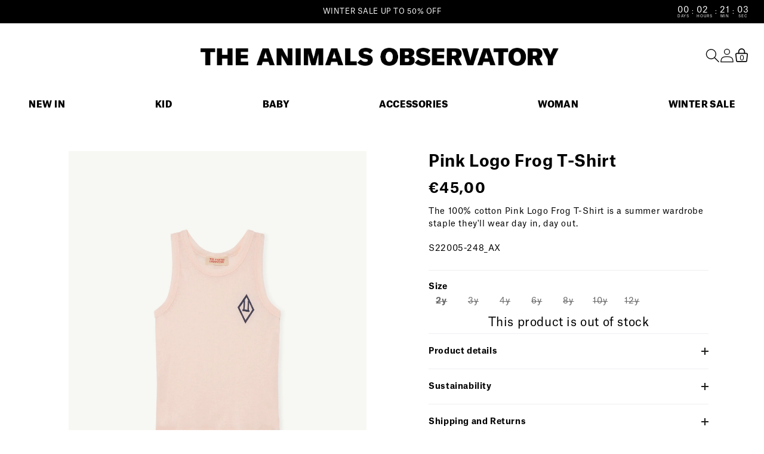

--- FILE ---
content_type: text/html; charset=utf-8
request_url: https://www.theanimalsobservatory.com/products/kids-clothes-t-shirt-pink-logo-frog-t-shirt-s22005-248-ax
body_size: 52331
content:
<!doctype html>
<html 
  class="no-js " 
  lang="en" 
  market="es"
>
  <head>
    <!-- Google Consent Mode V2 Consentmo -->
    <script async crossorigin fetchpriority="high" src="/cdn/shopifycloud/importmap-polyfill/es-modules-shim.2.4.0.js"></script>
<script>
  window.consentmo_gcm_initial_state = "7";
  window.consentmo_gcm_state = "1";
  window.consentmo_gcm_security_storage = "strict";
  window.consentmo_gcm_ad_storage = "marketing";
  window.consentmo_gcm_analytics_storage = "analytics";
  window.consentmo_gcm_functionality_storage = "functionality";
  window.consentmo_gcm_personalization_storage = "functionality";
  window.consentmo_gcm_ads_data_redaction = "true";
  window.consentmo_gcm_url_passthrough = "";
  window.consentmo_gcm_data_layer_name = "dataLayer";
  
  // Google Consent Mode V2 integration script from Consentmo GDPR
  window.isenseRules = {};
  window.isenseRules.gcm = {
      gcmVersion: 2,
      integrationVersion: 3,
      customChanges: false,
      consentUpdated: false,
      initialState: 7,
      isCustomizationEnabled: false,
      adsDataRedaction: true,
      urlPassthrough: false,
      dataLayer: 'dataLayer',
      categories: { ad_personalization: "marketing", ad_storage: "marketing", ad_user_data: "marketing", analytics_storage: "analytics", functionality_storage: "functionality", personalization_storage: "functionality", security_storage: "strict"},
      storage: { ad_personalization: "false", ad_storage: "false", ad_user_data: "false", analytics_storage: "false", functionality_storage: "false", personalization_storage: "false", security_storage: "false", wait_for_update: 2000 }
  };
  if(window.consentmo_gcm_state !== null && window.consentmo_gcm_state !== "" && window.consentmo_gcm_state !== "0") {
    window.isenseRules.gcm.isCustomizationEnabled = true;
    window.isenseRules.gcm.initialState = window.consentmo_gcm_initial_state === null || window.consentmo_gcm_initial_state.trim() === "" ? window.isenseRules.gcm.initialState : window.consentmo_gcm_initial_state;
    window.isenseRules.gcm.categories.ad_storage = window.consentmo_gcm_ad_storage === null || window.consentmo_gcm_ad_storage.trim() === "" ? window.isenseRules.gcm.categories.ad_storage : window.consentmo_gcm_ad_storage;
    window.isenseRules.gcm.categories.ad_user_data = window.consentmo_gcm_ad_storage === null || window.consentmo_gcm_ad_storage.trim() === "" ? window.isenseRules.gcm.categories.ad_user_data : window.consentmo_gcm_ad_storage;
    window.isenseRules.gcm.categories.ad_personalization = window.consentmo_gcm_ad_storage === null || window.consentmo_gcm_ad_storage.trim() === "" ? window.isenseRules.gcm.categories.ad_personalization : window.consentmo_gcm_ad_storage;
    window.isenseRules.gcm.categories.analytics_storage = window.consentmo_gcm_analytics_storage === null || window.consentmo_gcm_analytics_storage.trim() === "" ? window.isenseRules.gcm.categories.analytics_storage : window.consentmo_gcm_analytics_storage;
    window.isenseRules.gcm.categories.functionality_storage = window.consentmo_gcm_functionality_storage === null || window.consentmo_gcm_functionality_storage.trim() === "" ? window.isenseRules.gcm.categories.functionality_storage : window.consentmo_gcm_functionality_storage;
    window.isenseRules.gcm.categories.personalization_storage = window.consentmo_gcm_personalization_storage === null || window.consentmo_gcm_personalization_storage.trim() === "" ? window.isenseRules.gcm.categories.personalization_storage : window.consentmo_gcm_personalization_storage;
    window.isenseRules.gcm.categories.security_storage = window.consentmo_gcm_security_storage === null || window.consentmo_gcm_security_storage.trim() === "" ? window.isenseRules.gcm.categories.security_storage : window.consentmo_gcm_security_storage;
    window.isenseRules.gcm.urlPassthrough = window.consentmo_gcm_url_passthrough === null || window.consentmo_gcm_url_passthrough.trim() === "" ? window.isenseRules.gcm.urlPassthrough : window.consentmo_gcm_url_passthrough;
    window.isenseRules.gcm.adsDataRedaction = window.consentmo_gcm_ads_data_redaction === null || window.consentmo_gcm_ads_data_redaction.trim() === "" ? window.isenseRules.gcm.adsDataRedaction : window.consentmo_gcm_ads_data_redaction;
    window.isenseRules.gcm.dataLayer = window.consentmo_gcm_data_layer_name === null || window.consentmo_gcm_data_layer_name.trim() === "" ? window.isenseRules.gcm.dataLayer : window.consentmo_gcm_data_layer_name;
  }
  window.isenseRules.initializeGcm = function (rules) {
    if(window.isenseRules.gcm.isCustomizationEnabled) {
      rules.initialState = window.isenseRules.gcm.initialState;
      rules.urlPassthrough = window.isenseRules.gcm.urlPassthrough === true || window.isenseRules.gcm.urlPassthrough === 'true';
      rules.adsDataRedaction = window.isenseRules.gcm.adsDataRedaction === true || window.isenseRules.gcm.adsDataRedaction === 'true';
    }
    
    let initialState = parseInt(rules.initialState);
    let marketingBlocked = initialState === 0 || initialState === 2 || initialState === 5 || initialState === 7;
    let analyticsBlocked = initialState === 0 || initialState === 3 || initialState === 6 || initialState === 7;
    let functionalityBlocked = initialState === 4 || initialState === 5 || initialState === 6 || initialState === 7;

    let gdprCache = localStorage.getItem('gdprCache') ? JSON.parse(localStorage.getItem('gdprCache')) : null;
    if (gdprCache && typeof gdprCache.updatedPreferences !== "undefined") {
      let updatedPreferences = gdprCache.updatedPreferences;
      marketingBlocked = parseInt(updatedPreferences.indexOf('marketing')) > -1;
      analyticsBlocked = parseInt(updatedPreferences.indexOf('analytics')) > -1;
      functionalityBlocked = parseInt(updatedPreferences.indexOf('functionality')) > -1;
    }

    Object.entries(rules.categories).forEach(category => {
      if(rules.storage.hasOwnProperty(category[0])) {
        switch(category[1]) {
          case 'strict':
            rules.storage[category[0]] = "granted";
            break;
          case 'marketing':
            rules.storage[category[0]] = marketingBlocked ? "denied" : "granted";
            break;
          case 'analytics':
            rules.storage[category[0]] = analyticsBlocked ? "denied" : "granted";
            break;
          case 'functionality':
            rules.storage[category[0]] = functionalityBlocked ? "denied" : "granted";
            break;
        }
      }
    });
    rules.consentUpdated = true;
    isenseRules.gcm = rules;
  }

  // Google Consent Mode - initialization start
  window.isenseRules.initializeGcm({
    ...window.isenseRules.gcm,
    adsDataRedaction: true,
    urlPassthrough: false,
    initialState: 7
  });

  /*
  * initialState acceptable values:
  * 0 - Set both ad_storage and analytics_storage to denied
  * 1 - Set all categories to granted
  * 2 - Set only ad_storage to denied
  * 3 - Set only analytics_storage to denied
  * 4 - Set only functionality_storage to denied
  * 5 - Set both ad_storage and functionality_storage to denied
  * 6 - Set both analytics_storage and functionality_storage to denied
  * 7 - Set all categories to denied
  */

  window[window.isenseRules.gcm.dataLayer] = window[window.isenseRules.gcm.dataLayer] || [];
  function gtag() { window[window.isenseRules.gcm.dataLayer].push(arguments); }
  gtag("consent", "default", isenseRules.gcm.storage);
  isenseRules.gcm.adsDataRedaction && gtag("set", "ads_data_redaction", isenseRules.gcm.adsDataRedaction);
  isenseRules.gcm.urlPassthrough && gtag("set", "url_passthrough", isenseRules.gcm.urlPassthrough);
</script>
    


    

    

<link rel="alternate" hreflang="x-default" href="https://www.theanimalsobservatory.com/products/kids-clothes-t-shirt-pink-logo-frog-t-shirt-s22005-248-ax">
      
<link rel="alternate" hreflang="es" href="https://www.theanimalsobservatory.com/es/products/kids-clothes-t-shirt-pink-logo-frog-t-shirt-s22005-248-ax">
      
<link rel="alternate" hreflang="fr" href="https://www.theanimalsobservatory.com/fr/products/kids-clothes-t-shirt-pink-logo-frog-t-shirt-s22005-248-ax">
      
<link rel="alternate" hreflang="fr-fr" href="https://www.theanimalsobservatory.com/fr-fr/products/kids-clothes-t-shirt-pink-logo-frog-t-shirt-s22005-248-ax">
      
<link rel="alternate" hreflang="en-us" href="https://www.theanimalsobservatory.com/en-us/products/kids-clothes-t-shirt-pink-logo-frog-t-shirt-s22005-248-ax">
      
<link rel="alternate" hreflang="es-us" href="https://www.theanimalsobservatory.com/es-us/products/kids-clothes-t-shirt-pink-logo-frog-t-shirt-s22005-248-ax">
      
<link rel="alternate" hreflang="en-kr" href="https://www.theanimalsobservatory.com/en-kr/products/kids-clothes-t-shirt-pink-logo-frog-t-shirt-s22005-248-ax">
      
<link rel="alternate" hreflang="ko-kr" href="https://www.theanimalsobservatory.com/ko-kr/products/kids-clothes-t-shirt-pink-logo-frog-t-shirt-s22005-248-ax">
      
    

    

    

    

    

    

    

    

    

    
    
    <meta charset="utf-8">
    <meta http-equiv="X-UA-Compatible" content="IE=edge">
    <meta name="viewport" content="width=device-width,initial-scale=1">
    <meta name="theme-color" content="">
    <link rel="canonical" href="https://www.theanimalsobservatory.com/products/kids-clothes-t-shirt-pink-logo-frog-t-shirt-s22005-248-ax">
    <link rel="preconnect" href="https://cdn.shopify.com" crossorigin><link rel="icon" type="image/png" href="//www.theanimalsobservatory.com/cdn/shop/files/Favicoon.png?crop=center&height=32&v=1698911650&width=32">

    

    

    
      
    

    
      <meta name="robots" content="index, follow">
    
    
    
      <title>
        
            Kids Clothes | Pink Logo Frog T-Shirt | The Animals Observatory | Spring Summer

        </title>
    
        
          <meta name="description" content="Pink t-shirt for kids | Discover The 100% cotton Pink Logo Frog T-Shirt is a summer wardrobe staple they&#39;ll wear day in, day out. The Animals Observatory - Spring Summer 2022. Shop now!">
        
    

    

<meta property="og:site_name" content="The Animals Observatory">
<meta property="og:url" content="https://www.theanimalsobservatory.com/products/kids-clothes-t-shirt-pink-logo-frog-t-shirt-s22005-248-ax">
<meta property="og:title" content="Kids Clothes | Pink Logo Frog T-Shirt | The Animals Observatory | Spring Summer">
<meta property="og:type" content="product">
<meta property="og:description" content="Pink t-shirt for kids | Discover The 100% cotton Pink Logo Frog T-Shirt is a summer wardrobe staple they&#39;ll wear day in, day out. The Animals Observatory - Spring Summer 2022. Shop now!"><meta property="og:image" content="http://www.theanimalsobservatory.com/cdn/shop/files/S22005_248_AX_COVER.jpg?v=1690798715">
  <meta property="og:image:secure_url" content="https://www.theanimalsobservatory.com/cdn/shop/files/S22005_248_AX_COVER.jpg?v=1690798715">
  <meta property="og:image:width" content="750">
  <meta property="og:image:height" content="929"><meta property="og:price:amount" content="45,00">
  <meta property="og:price:currency" content="EUR"><meta name="twitter:card" content="summary_large_image">
<meta name="twitter:title" content="Kids Clothes | Pink Logo Frog T-Shirt | The Animals Observatory | Spring Summer">
<meta name="twitter:description" content="Pink t-shirt for kids | Discover The 100% cotton Pink Logo Frog T-Shirt is a summer wardrobe staple they&#39;ll wear day in, day out. The Animals Observatory - Spring Summer 2022. Shop now!">


    <script src="//www.theanimalsobservatory.com/cdn/shop/t/188/assets/constants.min.js?v=166496526592656215881700823733" defer="defer"></script>
    <script src="//www.theanimalsobservatory.com/cdn/shop/t/188/assets/pubsub.min.js?v=120995972170520411031700823740" defer="defer"></script>
    <script src="//www.theanimalsobservatory.com/cdn/shop/t/188/assets/global.js?v=127026306683288585581763649363" defer="defer"></script>
    <script src="//www.theanimalsobservatory.com/cdn/shop/t/188/assets/ff-base.js?v=162202215890704473701762109800" defer="defer"></script>
    <script src="//www.theanimalsobservatory.com/cdn/shop/t/188/assets/tao-base.js?v=12069665357337748731763649364" defer="defer"></script>
    <script src="//www.theanimalsobservatory.com/cdn/shop/t/188/assets/ff-legal-acceptance.min.js?v=24716717196858910661699966596" defer="defer"></script>
    <script type="importmap">
    {
    "imports": {
      "@theme/recently-viewed-products": "//www.theanimalsobservatory.com/cdn/shop/t/188/assets/tao-recently-viewed-products.js?v=147521306330889881771762109799"
    }
  }
</script>

<link
  rel="modulepreload"
  href="//www.theanimalsobservatory.com/cdn/shop/t/188/assets/tao-recently-viewed-products.js?v=147521306330889881771762109799"
  fetchpriority="low"
>


  <script type="module">
    import { RecentlyViewed } from '@theme/recently-viewed-products';
    RecentlyViewed.addProduct('8472120426826');
  </script>

    
    <script>window.performance && window.performance.mark && window.performance.mark('shopify.content_for_header.start');</script><meta name="robots" content="noindex,nofollow">
<meta name="google-site-verification" content="PKDBsR0wImzNg3mTaDkuIDRetbZK831fjWb-1jZAMf0">
<meta name="facebook-domain-verification" content="wef5eye3oe6ttgudwbaj5uq2cqyi8y">
<meta id="shopify-digital-wallet" name="shopify-digital-wallet" content="/56218550401/digital_wallets/dialog">
<meta name="shopify-checkout-api-token" content="511c03bef81f377a3bfe769af46cace4">
<meta id="in-context-paypal-metadata" data-shop-id="56218550401" data-venmo-supported="false" data-environment="production" data-locale="en_US" data-paypal-v4="true" data-currency="EUR">
<link rel="alternate" type="application/json+oembed" href="https://www.theanimalsobservatory.com/products/kids-clothes-t-shirt-pink-logo-frog-t-shirt-s22005-248-ax.oembed">
<script async="async" src="/checkouts/internal/preloads.js?locale=en-ES"></script>
<link rel="preconnect" href="https://shop.app" crossorigin="anonymous">
<script async="async" src="https://shop.app/checkouts/internal/preloads.js?locale=en-ES&shop_id=56218550401" crossorigin="anonymous"></script>
<script id="apple-pay-shop-capabilities" type="application/json">{"shopId":56218550401,"countryCode":"ES","currencyCode":"EUR","merchantCapabilities":["supports3DS"],"merchantId":"gid:\/\/shopify\/Shop\/56218550401","merchantName":"The Animals Observatory","requiredBillingContactFields":["postalAddress","email","phone"],"requiredShippingContactFields":["postalAddress","email","phone"],"shippingType":"shipping","supportedNetworks":["visa","maestro","masterCard","amex"],"total":{"type":"pending","label":"The Animals Observatory","amount":"1.00"},"shopifyPaymentsEnabled":true,"supportsSubscriptions":true}</script>
<script id="shopify-features" type="application/json">{"accessToken":"511c03bef81f377a3bfe769af46cace4","betas":["rich-media-storefront-analytics"],"domain":"www.theanimalsobservatory.com","predictiveSearch":true,"shopId":56218550401,"locale":"en"}</script>
<script>var Shopify = Shopify || {};
Shopify.shop = "theanimalsobservatory.myshopify.com";
Shopify.locale = "en";
Shopify.currency = {"active":"EUR","rate":"1.0"};
Shopify.country = "ES";
Shopify.theme = {"name":"shopify-theme\/main","id":151538368842,"schema_name":"Dawn","schema_version":"2025.10","theme_store_id":null,"role":"main"};
Shopify.theme.handle = "null";
Shopify.theme.style = {"id":null,"handle":null};
Shopify.cdnHost = "www.theanimalsobservatory.com/cdn";
Shopify.routes = Shopify.routes || {};
Shopify.routes.root = "/";</script>
<script type="module">!function(o){(o.Shopify=o.Shopify||{}).modules=!0}(window);</script>
<script>!function(o){function n(){var o=[];function n(){o.push(Array.prototype.slice.apply(arguments))}return n.q=o,n}var t=o.Shopify=o.Shopify||{};t.loadFeatures=n(),t.autoloadFeatures=n()}(window);</script>
<script>
  window.ShopifyPay = window.ShopifyPay || {};
  window.ShopifyPay.apiHost = "shop.app\/pay";
  window.ShopifyPay.redirectState = null;
</script>
<script id="shop-js-analytics" type="application/json">{"pageType":"product"}</script>
<script defer="defer" async type="module" src="//www.theanimalsobservatory.com/cdn/shopifycloud/shop-js/modules/v2/client.init-shop-cart-sync_DtuiiIyl.en.esm.js"></script>
<script defer="defer" async type="module" src="//www.theanimalsobservatory.com/cdn/shopifycloud/shop-js/modules/v2/chunk.common_CUHEfi5Q.esm.js"></script>
<script type="module">
  await import("//www.theanimalsobservatory.com/cdn/shopifycloud/shop-js/modules/v2/client.init-shop-cart-sync_DtuiiIyl.en.esm.js");
await import("//www.theanimalsobservatory.com/cdn/shopifycloud/shop-js/modules/v2/chunk.common_CUHEfi5Q.esm.js");

  window.Shopify.SignInWithShop?.initShopCartSync?.({"fedCMEnabled":true,"windoidEnabled":true});

</script>
<script>
  window.Shopify = window.Shopify || {};
  if (!window.Shopify.featureAssets) window.Shopify.featureAssets = {};
  window.Shopify.featureAssets['shop-js'] = {"shop-cart-sync":["modules/v2/client.shop-cart-sync_DFoTY42P.en.esm.js","modules/v2/chunk.common_CUHEfi5Q.esm.js"],"init-fed-cm":["modules/v2/client.init-fed-cm_D2UNy1i2.en.esm.js","modules/v2/chunk.common_CUHEfi5Q.esm.js"],"init-shop-email-lookup-coordinator":["modules/v2/client.init-shop-email-lookup-coordinator_BQEe2rDt.en.esm.js","modules/v2/chunk.common_CUHEfi5Q.esm.js"],"shop-cash-offers":["modules/v2/client.shop-cash-offers_3CTtReFF.en.esm.js","modules/v2/chunk.common_CUHEfi5Q.esm.js","modules/v2/chunk.modal_BewljZkx.esm.js"],"shop-button":["modules/v2/client.shop-button_C6oxCjDL.en.esm.js","modules/v2/chunk.common_CUHEfi5Q.esm.js"],"init-windoid":["modules/v2/client.init-windoid_5pix8xhK.en.esm.js","modules/v2/chunk.common_CUHEfi5Q.esm.js"],"avatar":["modules/v2/client.avatar_BTnouDA3.en.esm.js"],"init-shop-cart-sync":["modules/v2/client.init-shop-cart-sync_DtuiiIyl.en.esm.js","modules/v2/chunk.common_CUHEfi5Q.esm.js"],"shop-toast-manager":["modules/v2/client.shop-toast-manager_BYv_8cH1.en.esm.js","modules/v2/chunk.common_CUHEfi5Q.esm.js"],"pay-button":["modules/v2/client.pay-button_FnF9EIkY.en.esm.js","modules/v2/chunk.common_CUHEfi5Q.esm.js"],"shop-login-button":["modules/v2/client.shop-login-button_CH1KUpOf.en.esm.js","modules/v2/chunk.common_CUHEfi5Q.esm.js","modules/v2/chunk.modal_BewljZkx.esm.js"],"init-customer-accounts-sign-up":["modules/v2/client.init-customer-accounts-sign-up_aj7QGgYS.en.esm.js","modules/v2/client.shop-login-button_CH1KUpOf.en.esm.js","modules/v2/chunk.common_CUHEfi5Q.esm.js","modules/v2/chunk.modal_BewljZkx.esm.js"],"init-shop-for-new-customer-accounts":["modules/v2/client.init-shop-for-new-customer-accounts_NbnYRf_7.en.esm.js","modules/v2/client.shop-login-button_CH1KUpOf.en.esm.js","modules/v2/chunk.common_CUHEfi5Q.esm.js","modules/v2/chunk.modal_BewljZkx.esm.js"],"init-customer-accounts":["modules/v2/client.init-customer-accounts_ppedhqCH.en.esm.js","modules/v2/client.shop-login-button_CH1KUpOf.en.esm.js","modules/v2/chunk.common_CUHEfi5Q.esm.js","modules/v2/chunk.modal_BewljZkx.esm.js"],"shop-follow-button":["modules/v2/client.shop-follow-button_CMIBBa6u.en.esm.js","modules/v2/chunk.common_CUHEfi5Q.esm.js","modules/v2/chunk.modal_BewljZkx.esm.js"],"lead-capture":["modules/v2/client.lead-capture_But0hIyf.en.esm.js","modules/v2/chunk.common_CUHEfi5Q.esm.js","modules/v2/chunk.modal_BewljZkx.esm.js"],"checkout-modal":["modules/v2/client.checkout-modal_BBxc70dQ.en.esm.js","modules/v2/chunk.common_CUHEfi5Q.esm.js","modules/v2/chunk.modal_BewljZkx.esm.js"],"shop-login":["modules/v2/client.shop-login_hM3Q17Kl.en.esm.js","modules/v2/chunk.common_CUHEfi5Q.esm.js","modules/v2/chunk.modal_BewljZkx.esm.js"],"payment-terms":["modules/v2/client.payment-terms_CAtGlQYS.en.esm.js","modules/v2/chunk.common_CUHEfi5Q.esm.js","modules/v2/chunk.modal_BewljZkx.esm.js"]};
</script>
<script id="__st">var __st={"a":56218550401,"offset":3600,"reqid":"d55383ec-76ee-47e5-b965-2fd6157e94e8-1766871530","pageurl":"www.theanimalsobservatory.com\/products\/kids-clothes-t-shirt-pink-logo-frog-t-shirt-s22005-248-ax","u":"8bed9a1c52ed","p":"product","rtyp":"product","rid":8472120426826};</script>
<script>window.ShopifyPaypalV4VisibilityTracking = true;</script>
<script id="captcha-bootstrap">!function(){'use strict';const t='contact',e='account',n='new_comment',o=[[t,t],['blogs',n],['comments',n],[t,'customer']],c=[[e,'customer_login'],[e,'guest_login'],[e,'recover_customer_password'],[e,'create_customer']],r=t=>t.map((([t,e])=>`form[action*='/${t}']:not([data-nocaptcha='true']) input[name='form_type'][value='${e}']`)).join(','),a=t=>()=>t?[...document.querySelectorAll(t)].map((t=>t.form)):[];function s(){const t=[...o],e=r(t);return a(e)}const i='password',u='form_key',d=['recaptcha-v3-token','g-recaptcha-response','h-captcha-response',i],f=()=>{try{return window.sessionStorage}catch{return}},m='__shopify_v',_=t=>t.elements[u];function p(t,e,n=!1){try{const o=window.sessionStorage,c=JSON.parse(o.getItem(e)),{data:r}=function(t){const{data:e,action:n}=t;return t[m]||n?{data:e,action:n}:{data:t,action:n}}(c);for(const[e,n]of Object.entries(r))t.elements[e]&&(t.elements[e].value=n);n&&o.removeItem(e)}catch(o){console.error('form repopulation failed',{error:o})}}const l='form_type',E='cptcha';function T(t){t.dataset[E]=!0}const w=window,h=w.document,L='Shopify',v='ce_forms',y='captcha';let A=!1;((t,e)=>{const n=(g='f06e6c50-85a8-45c8-87d0-21a2b65856fe',I='https://cdn.shopify.com/shopifycloud/storefront-forms-hcaptcha/ce_storefront_forms_captcha_hcaptcha.v1.5.2.iife.js',D={infoText:'Protected by hCaptcha',privacyText:'Privacy',termsText:'Terms'},(t,e,n)=>{const o=w[L][v],c=o.bindForm;if(c)return c(t,g,e,D).then(n);var r;o.q.push([[t,g,e,D],n]),r=I,A||(h.body.append(Object.assign(h.createElement('script'),{id:'captcha-provider',async:!0,src:r})),A=!0)});var g,I,D;w[L]=w[L]||{},w[L][v]=w[L][v]||{},w[L][v].q=[],w[L][y]=w[L][y]||{},w[L][y].protect=function(t,e){n(t,void 0,e),T(t)},Object.freeze(w[L][y]),function(t,e,n,w,h,L){const[v,y,A,g]=function(t,e,n){const i=e?o:[],u=t?c:[],d=[...i,...u],f=r(d),m=r(i),_=r(d.filter((([t,e])=>n.includes(e))));return[a(f),a(m),a(_),s()]}(w,h,L),I=t=>{const e=t.target;return e instanceof HTMLFormElement?e:e&&e.form},D=t=>v().includes(t);t.addEventListener('submit',(t=>{const e=I(t);if(!e)return;const n=D(e)&&!e.dataset.hcaptchaBound&&!e.dataset.recaptchaBound,o=_(e),c=g().includes(e)&&(!o||!o.value);(n||c)&&t.preventDefault(),c&&!n&&(function(t){try{if(!f())return;!function(t){const e=f();if(!e)return;const n=_(t);if(!n)return;const o=n.value;o&&e.removeItem(o)}(t);const e=Array.from(Array(32),(()=>Math.random().toString(36)[2])).join('');!function(t,e){_(t)||t.append(Object.assign(document.createElement('input'),{type:'hidden',name:u})),t.elements[u].value=e}(t,e),function(t,e){const n=f();if(!n)return;const o=[...t.querySelectorAll(`input[type='${i}']`)].map((({name:t})=>t)),c=[...d,...o],r={};for(const[a,s]of new FormData(t).entries())c.includes(a)||(r[a]=s);n.setItem(e,JSON.stringify({[m]:1,action:t.action,data:r}))}(t,e)}catch(e){console.error('failed to persist form',e)}}(e),e.submit())}));const S=(t,e)=>{t&&!t.dataset[E]&&(n(t,e.some((e=>e===t))),T(t))};for(const o of['focusin','change'])t.addEventListener(o,(t=>{const e=I(t);D(e)&&S(e,y())}));const B=e.get('form_key'),M=e.get(l),P=B&&M;t.addEventListener('DOMContentLoaded',(()=>{const t=y();if(P)for(const e of t)e.elements[l].value===M&&p(e,B);[...new Set([...A(),...v().filter((t=>'true'===t.dataset.shopifyCaptcha))])].forEach((e=>S(e,t)))}))}(h,new URLSearchParams(w.location.search),n,t,e,['guest_login'])})(!0,!0)}();</script>
<script integrity="sha256-4kQ18oKyAcykRKYeNunJcIwy7WH5gtpwJnB7kiuLZ1E=" data-source-attribution="shopify.loadfeatures" defer="defer" src="//www.theanimalsobservatory.com/cdn/shopifycloud/storefront/assets/storefront/load_feature-a0a9edcb.js" crossorigin="anonymous"></script>
<script crossorigin="anonymous" defer="defer" src="//www.theanimalsobservatory.com/cdn/shopifycloud/storefront/assets/shopify_pay/storefront-65b4c6d7.js?v=20250812"></script>
<script data-source-attribution="shopify.dynamic_checkout.dynamic.init">var Shopify=Shopify||{};Shopify.PaymentButton=Shopify.PaymentButton||{isStorefrontPortableWallets:!0,init:function(){window.Shopify.PaymentButton.init=function(){};var t=document.createElement("script");t.src="https://www.theanimalsobservatory.com/cdn/shopifycloud/portable-wallets/latest/portable-wallets.en.js",t.type="module",document.head.appendChild(t)}};
</script>
<script data-source-attribution="shopify.dynamic_checkout.buyer_consent">
  function portableWalletsHideBuyerConsent(e){var t=document.getElementById("shopify-buyer-consent"),n=document.getElementById("shopify-subscription-policy-button");t&&n&&(t.classList.add("hidden"),t.setAttribute("aria-hidden","true"),n.removeEventListener("click",e))}function portableWalletsShowBuyerConsent(e){var t=document.getElementById("shopify-buyer-consent"),n=document.getElementById("shopify-subscription-policy-button");t&&n&&(t.classList.remove("hidden"),t.removeAttribute("aria-hidden"),n.addEventListener("click",e))}window.Shopify?.PaymentButton&&(window.Shopify.PaymentButton.hideBuyerConsent=portableWalletsHideBuyerConsent,window.Shopify.PaymentButton.showBuyerConsent=portableWalletsShowBuyerConsent);
</script>
<script data-source-attribution="shopify.dynamic_checkout.cart.bootstrap">document.addEventListener("DOMContentLoaded",(function(){function t(){return document.querySelector("shopify-accelerated-checkout-cart, shopify-accelerated-checkout")}if(t())Shopify.PaymentButton.init();else{new MutationObserver((function(e,n){t()&&(Shopify.PaymentButton.init(),n.disconnect())})).observe(document.body,{childList:!0,subtree:!0})}}));
</script>
<link id="shopify-accelerated-checkout-styles" rel="stylesheet" media="screen" href="https://www.theanimalsobservatory.com/cdn/shopifycloud/portable-wallets/latest/accelerated-checkout-backwards-compat.css" crossorigin="anonymous">
<style id="shopify-accelerated-checkout-cart">
        #shopify-buyer-consent {
  margin-top: 1em;
  display: inline-block;
  width: 100%;
}

#shopify-buyer-consent.hidden {
  display: none;
}

#shopify-subscription-policy-button {
  background: none;
  border: none;
  padding: 0;
  text-decoration: underline;
  font-size: inherit;
  cursor: pointer;
}

#shopify-subscription-policy-button::before {
  box-shadow: none;
}

      </style>
<link rel="stylesheet" media="screen" href="//www.theanimalsobservatory.com/cdn/shop/t/188/compiled_assets/styles.css?46240">
<script id="sections-script" data-sections="header,tao-footer" defer="defer" src="//www.theanimalsobservatory.com/cdn/shop/t/188/compiled_assets/scripts.js?46240"></script>
<script>window.performance && window.performance.mark && window.performance.mark('shopify.content_for_header.end');</script>
<style data-shopify>
    @font-face {
        font-family: AtlasRegular;
        src: url(https://cdn.shopify.com/s/files/1/0562/1855/0401/files/AtlasGrotesk-Regular.otf?v=1686147460) format("opentype");
    }

    @font-face {
        font-family: AtlasBold;
        src: url(https://cdn.shopify.com/s/files/1/0562/1855/0401/files/AtlasGrotesk-Bold.otf?v=1676620632) format("opentype");
    }

    @font-face {
        font-family: Atlas;
        src: url(https://cdn.shopify.com/s/files/1/0562/1855/0401/files/AtlasGrotesk-Regular.otf?v=1686147460) format("opentype");
        font-weight: 400;
        font-style: normal;
    }


    @font-face {
        font-family: Atlas;
        src: url(https://cdn.shopify.com/s/files/1/0562/1855/0401/files/AtlasGrotesk-Bold.otf?v=1676620632) format("opentype");
        font-weight: 700;
        font-style: normal;
    }

    @font-face {
        font-family: Atlas;
        src: url(https://cdn.shopify.com/s/files/1/0562/1855/0401/files/AtlasGrotesk-Black.otf?v=1676620632) format("opentype");
        font-weight: 900;
        font-style: normal;
    }

    :root {
        --font-body-family: AtlasRegular, sans-serif;
        --font-body-style: normal;
        --font-body-weight: 400;
        --font-body-weight-bold: 400;

        --font-heading-family: AtlasBold, sans-serif;
        --font-heading-style: normal;
        --font-heading-weight: 700;

        /* Letter spacing */
        --letter-spacing-sm: 0.06em;
        --letter-spacing-md: 0.13em;

        /* Font families */
        --font-body--family: var(--font-body-family);
        --font-body--style: var(--font-body-style);
        --font-body--weight: var(--font-body-weight);
        --font-subheading--family: var(--font-body-family);
        --font-subheading--style: var(--font-body-style);
        --font-subheading--weight: var(--font-body-weight);
        --font-heading--family: var(--font-heading-family);
        --font-heading--style: var(--font-heading-style);
        --font-heading--weight: var(--font-heading-weight);
        --font-accent--family: var(--font-body-family);
        --font-accent--style: var(--font-body-style);
        --font-accent--weight: var(--font-body-weight);

        --font-body-scale: 1.0;
        --font-heading-scale: 1.0;

        --color-base-text: 0, 0, 0;
        --color-shadow: 0, 0, 0;

        --page-width: 120rem;
        --page-width-margin: 0rem;

        --product-card-image-padding: 0.0rem;
        --product-card-corner-radius: 0.0rem;
        --product-card-text-alignment: left;
        --product-card-border-width: 0.0rem;
        --product-card-border-opacity: 0.1;
        --product-card-shadow-opacity: 0.0;
        --product-card-shadow-visible: 0;
        --product-card-shadow-horizontal-offset: 0.0rem;
        --product-card-shadow-vertical-offset: 0.4rem;
        --product-card-shadow-blur-radius: 0.5rem;

        --collection-card-image-padding: 0.0rem;
        --collection-card-corner-radius: 0.0rem;
        --collection-card-text-alignment: left;
        --collection-card-border-width: 0.0rem;
        --collection-card-border-opacity: 0.1;
        --collection-card-shadow-opacity: 0.0;
        --collection-card-shadow-visible: 0;
        --collection-card-shadow-horizontal-offset: 0.0rem;
        --collection-card-shadow-vertical-offset: 0.4rem;
        --collection-card-shadow-blur-radius: 0.5rem;

        --blog-card-image-padding: 0.0rem;
        --blog-card-corner-radius: 0.0rem;
        --blog-card-text-alignment: left;
        --blog-card-border-width: 0.0rem;
        --blog-card-border-opacity: 0.1;
        --blog-card-shadow-opacity: 0.0;
        --blog-card-shadow-visible: 0;
        --blog-card-shadow-horizontal-offset: 0.0rem;
        --blog-card-shadow-vertical-offset: 0.4rem;
        --blog-card-shadow-blur-radius: 0.5rem;

        --badge-corner-radius: 4.0rem;

        --spacing-sections-desktop: 0px;
        --spacing-sections-mobile: 0px;

        --grid-desktop-vertical-spacing: 8px;
        --grid-desktop-horizontal-spacing: 8px;
        --grid-mobile-vertical-spacing: 4px;
        --grid-mobile-horizontal-spacing: 4px;


        /* Fantastic button general */
        --ff-button-primary-font-size-desktop: 16px;
        --ff-button-primary-font-size-mobile: 16px;
        --ff-button-primary-border-radius: 0px;
        --ff-button-primary-vertical-padding: 10px;
        --ff-button-primary-horizontal-padding: 10px;
        --ff-button-primary-upercase-text: none;
        --ff-button-primary-text-decoration-text: none;
        --ff-button-primary-color-text: #fff;
        --ff-button-primary-background: #000;
        --ff-button-primary-border-color: #000;
        --ff-button-primary-background-hover: #fff;
        --ff-button-primary-border-color-hover: #000;
        --ff-button-primary-text-color-hover: #000;
        /* Button secondary */
        --ff-button-secondary-font-size-desktop: 10px;
        --ff-button-secondary-font-size-mobile: 1px;
        --ff-button-secondary-border-radius: 0px;
        --ff-button-secondary-vertical-padding: 0px;
        --ff-button-secondary-horizontal-padding: 0px;
        --ff-button-secondary-upercase-text: none;
        --ff-button-secondary-text-decoration-text: none;
        --ff-button-secondary-color-text: #000000;
        --ff-button-secondary-background: #FFF;
        --ff-button-secondary-border-color: #FFF;
        --ff-button-secondary-background-hover: #fff;
        --ff-button-secondary-border-color-hover: #fff;
        --ff-button-secondary-text-color-hover: #000;
        /* Button tertiary */
        --ff-button-tertiary-font-size-desktop: 13px;
        --ff-button-tertiary-font-size-mobile: 13px;
        --ff-button-tertiary-border-radius: 0px;
        --ff-button-tertiary-vertical-padding: 0px;
        --ff-button-tertiary-horizontal-padding: 0px;
        --ff-button-tertiary-upercase-text: none;
        --ff-button-tertiary-text-decoration-text: none;
        --ff-button-tertiary-color-text: #000;
        --ff-button-tertiary-background: rgba(0,0,0,0);
        --ff-button-tertiary-border-color: rgba(0,0,0,0);
        --ff-button-tertiary-background-hover: rgba(0,0,0,0);
        --ff-button-tertiary-border-color-hover: rgba(0,0,0,0);
        --ff-button-tertiary-text-color-hover: #000;
        /* End fantastic button general */

        /* BreadCrumb */
        --bread-crumb-color: #000;
        --bread-crumb-font-size-desktop: 13px;
        --bread-crumb-font-size-mobile: 1px;
        
        --bread-crumb-font-size-mobile: none;
        
        
        --ff-color-text: #000;
        --ff-background-color: ;
        --ff-drawer-background: #FFF;
        --ff-menu-drawer-background: #FFF;
        --tao-blog-journal-max-width: 1860px;

        

        /** Z-Index / Layering */
        --layer-section-background: -2;
        --layer-lowest: -1;
        --layer-base: 0;
        --layer-flat: 1;
        --layer-raised: 2;
        --layer-heightened: 4;
        --layer-sticky: 8;
        --layer-window-overlay: 10;
        --layer-header-menu: 12;
        --layer-overlay: 16;
        --layer-menu-drawer: 18;
        --layer-temporary: 20;

        /* Colors */
        --color-error: #8B0000;
        --color-success: #006400;
        --color-white: #FFFFFF;
        --color-white-rgb: 255 255 255;
        --color-black: #000000;
        --color-instock: #3ED660;
        --color-lowstock: #EE9441;
        --color-outofstock: #C8C8C8;

        /* Opacity */
        --opacity-5: 0.05;
        --opacity-8: 0.08;
        --opacity-10: 0.1;
        --opacity-15: 0.15;
        --opacity-20: 0.2;
        --opacity-25: 0.25;
        --opacity-30: 0.3;
        --opacity-40: 0.4;
        --opacity-50: 0.5;
        --opacity-60: 0.6;
        --opacity-70: 0.7;
        --opacity-80: 0.8;
        --opacity-85: 0.85;
        --opacity-90: 0.9;
        --opacity-subdued-text: var(--opacity-70);

        /* Button size */
        --button-size-sm: 30px;
        --button-size-md: 36px;
        --button-size: var(--minimum-touch-target);
        --button-padding-inline: 24px;
        --button-padding-block: 16px;

        /* Button font-family */
        --button-font-family-primary: var(--font-body-family);
        --button-font-family-secondary: var(--font-body-family);

        /* Button text case */
        --button-text-case: ;
        --button-text-case-primary: ;
        --button-text-case-secondary: ;

        /* Modal */
        --modal-max-height: 65dvh;

        /* Icons */
        --icon-size-2xs: 1rem;
        --icon-size-xs: 1.3rem;
        --icon-size-sm: 2rem;
        --icon-size-md: 2.2rem;
        --icon-size-lg: 2.4rem;
    }

    *,
    *::before,
    *::after {
        box-sizing: inherit;
    }

    html {
        box-sizing: border-box;
        font-size: calc(var(--font-body-scale) * 62.5%);
        height: 100%;
    }

    body {
        display: grid;
        grid-template-rows: auto auto 1fr auto;
        grid-template-columns: 100%;
        min-height: 100%;
        margin: 0;
        font-size: 1.5rem;
        letter-spacing: 0.06rem;
        line-height: calc(1 + 0.8 / var(--font-body-scale));
        font-family: var(--font-body-family);
        font-style: var(--font-body-style);
        font-weight: var(--font-body-weight);
    }

    .product__media-toggle::after {
        cursor: url(//www.theanimalsobservatory.com/cdn/shop/files/tao-crosshair_2x2_74a08034-4b0d-43e8-b3fb-eef47eff1bf7.webp?v=1683537155),crosshair !important;
    }

    @media screen and (min-width: 750px) {
        body {
            font-size: 1.6rem;
        }
    }
</style>
    <link href="//www.theanimalsobservatory.com/cdn/shop/t/188/assets/swiper-bundle.min.css?v=177976310248660938071762109799" rel="stylesheet" type="text/css" media="all" />
    <script src="//www.theanimalsobservatory.com/cdn/shop/t/188/assets/swiper-bundle.min.js?v=168720305826612860211762109801"></script>
    

    <link href="//www.theanimalsobservatory.com/cdn/shop/t/188/assets/ff-slider.css?v=103345148075788301511764102917" rel="stylesheet" type="text/css" media="all" />
    <link href="//www.theanimalsobservatory.com/cdn/shop/t/188/assets/base.css?v=74640597458795159151702641186" rel="stylesheet" type="text/css" media="all" />
    <link href="//www.theanimalsobservatory.com/cdn/shop/t/188/assets/ff-base.css?v=129797072988255000631763649362" rel="stylesheet" type="text/css" media="all" />
    <link href="//www.theanimalsobservatory.com/cdn/shop/t/188/assets/ff-base-custom.css?v=121759016813754905591764102918" rel="stylesheet" type="text/css" media="all" />

    <script src="//www.theanimalsobservatory.com/cdn/shop/t/188/assets/ff-slider-custom.js?v=125763639979135766391764102910" defer="defer"></script>

    <script>
      document.documentElement.className = document.documentElement.className.replace('no-js', 'js');
    </script>

  <!-- BEGIN app block: shopify://apps/consentmo-gdpr/blocks/gdpr_cookie_consent/4fbe573f-a377-4fea-9801-3ee0858cae41 -->


<!-- END app block --><!-- BEGIN app block: shopify://apps/klaviyo-email-marketing-sms/blocks/klaviyo-onsite-embed/2632fe16-c075-4321-a88b-50b567f42507 -->












  <script async src="https://static.klaviyo.com/onsite/js/RBpY5s/klaviyo.js?company_id=RBpY5s"></script>
  <script>!function(){if(!window.klaviyo){window._klOnsite=window._klOnsite||[];try{window.klaviyo=new Proxy({},{get:function(n,i){return"push"===i?function(){var n;(n=window._klOnsite).push.apply(n,arguments)}:function(){for(var n=arguments.length,o=new Array(n),w=0;w<n;w++)o[w]=arguments[w];var t="function"==typeof o[o.length-1]?o.pop():void 0,e=new Promise((function(n){window._klOnsite.push([i].concat(o,[function(i){t&&t(i),n(i)}]))}));return e}}})}catch(n){window.klaviyo=window.klaviyo||[],window.klaviyo.push=function(){var n;(n=window._klOnsite).push.apply(n,arguments)}}}}();</script>

  
    <script id="viewed_product">
      if (item == null) {
        var _learnq = _learnq || [];

        var MetafieldReviews = null
        var MetafieldYotpoRating = null
        var MetafieldYotpoCount = null
        var MetafieldLooxRating = null
        var MetafieldLooxCount = null
        var okendoProduct = null
        var okendoProductReviewCount = null
        var okendoProductReviewAverageValue = null
        try {
          // The following fields are used for Customer Hub recently viewed in order to add reviews.
          // This information is not part of __kla_viewed. Instead, it is part of __kla_viewed_reviewed_items
          MetafieldReviews = {};
          MetafieldYotpoRating = null
          MetafieldYotpoCount = null
          MetafieldLooxRating = null
          MetafieldLooxCount = null

          okendoProduct = null
          // If the okendo metafield is not legacy, it will error, which then requires the new json formatted data
          if (okendoProduct && 'error' in okendoProduct) {
            okendoProduct = null
          }
          okendoProductReviewCount = okendoProduct ? okendoProduct.reviewCount : null
          okendoProductReviewAverageValue = okendoProduct ? okendoProduct.reviewAverageValue : null
        } catch (error) {
          console.error('Error in Klaviyo onsite reviews tracking:', error);
        }

        var item = {
          Name: "Pink Logo Frog T-Shirt",
          ProductID: 8472120426826,
          Categories: [],
          ImageURL: "https://www.theanimalsobservatory.com/cdn/shop/files/S22005_248_AX_COVER_grande.jpg?v=1690798715",
          URL: "https://www.theanimalsobservatory.com/products/kids-clothes-t-shirt-pink-logo-frog-t-shirt-s22005-248-ax",
          Brand: "The Animals Observatory",
          Price: "€45,00",
          Value: "45,00",
          CompareAtPrice: "€0,00"
        };
        _learnq.push(['track', 'Viewed Product', item]);
        _learnq.push(['trackViewedItem', {
          Title: item.Name,
          ItemId: item.ProductID,
          Categories: item.Categories,
          ImageUrl: item.ImageURL,
          Url: item.URL,
          Metadata: {
            Brand: item.Brand,
            Price: item.Price,
            Value: item.Value,
            CompareAtPrice: item.CompareAtPrice
          },
          metafields:{
            reviews: MetafieldReviews,
            yotpo:{
              rating: MetafieldYotpoRating,
              count: MetafieldYotpoCount,
            },
            loox:{
              rating: MetafieldLooxRating,
              count: MetafieldLooxCount,
            },
            okendo: {
              rating: okendoProductReviewAverageValue,
              count: okendoProductReviewCount,
            }
          }
        }]);
      }
    </script>
  




  <script>
    window.klaviyoReviewsProductDesignMode = false
  </script>







<!-- END app block --><!-- BEGIN app block: shopify://apps/microsoft-clarity/blocks/clarity_js/31c3d126-8116-4b4a-8ba1-baeda7c4aeea -->
<script type="text/javascript">
  (function (c, l, a, r, i, t, y) {
    c[a] = c[a] || function () { (c[a].q = c[a].q || []).push(arguments); };
    t = l.createElement(r); t.async = 1; t.src = "https://www.clarity.ms/tag/" + i + "?ref=shopify";
    y = l.getElementsByTagName(r)[0]; y.parentNode.insertBefore(t, y);

    c.Shopify.loadFeatures([{ name: "consent-tracking-api", version: "0.1" }], error => {
      if (error) {
        console.error("Error loading Shopify features:", error);
        return;
      }

      c[a]('consentv2', {
        ad_Storage: c.Shopify.customerPrivacy.marketingAllowed() ? "granted" : "denied",
        analytics_Storage: c.Shopify.customerPrivacy.analyticsProcessingAllowed() ? "granted" : "denied",
      });
    });

    l.addEventListener("visitorConsentCollected", function (e) {
      c[a]('consentv2', {
        ad_Storage: e.detail.marketingAllowed ? "granted" : "denied",
        analytics_Storage: e.detail.analyticsAllowed ? "granted" : "denied",
      });
    });
  })(window, document, "clarity", "script", "sx67nj9a0j");
</script>



<!-- END app block --><!-- BEGIN app block: shopify://apps/sap-tao-prod/blocks/ff-popup-geolocation/1a170445-cc2a-4adf-822d-cb3c620bdf2c --><script src="https://cdn.shopify.com/extensions/019a30c8-7ba0-7cf1-9cac-26b2f5d20014/sap-for-tao-11/assets/ff-geolocalization.js" async></script>

<ff-popup-geolocation
  id="ff-popup_AVHlxbWQ4K3NsM3hYb__13383430749347093140"
  data-customer-region="ES"
  data-block-id="AVHlxbWQ4K3NsM3hYb__13383430749347093140"
  class="d-none"
  style="display: none;"
>
  <article id="ff-container_AVHlxbWQ4K3NsM3hYb__13383430749347093140">
    
    

    <!-- BEGIN app snippet: ff-image -->

<style data-shopify>
  .lazy-image.lazy-image--animation.lazyloaded {
    overflow: hidden;
  }
  .lazy-image.lazy-image--animation.lazyloaded img {
    transform: scale(1);
    transition: transform 450ms ease-in-out, opacity 300ms linear;
  }
  .no-touchevents a:hover .lazy-image.lazy-image--animation.lazyloaded img {
    transform: scale(1.1);
    transition: transform 0.6s ease-out, opacity 300ms !important;
  }
  .lazy-image,
  .lazy-image img {
    height: 100%;
    width: 100%;
  }

  .lazy-image img {
    object-fit: cover;
    object-position: center;
    transition: opacity 300ms linear;
    position: relative;
    opacity: 0;
  }
  .lazy-image.lazyloaded:before,
  .lazy-image.lazyloaded:after {
    display: none;
  }
  .lazy-image.lazyloaded img {
    opacity: 1;
  }

  @media screen and (min-width: 768px) {
    .element--hide-on-desk {
      display: none;
    }
  }
</style>

<div id="ff-close_btn_AVHlxbWQ4K3NsM3hYb__13383430749347093140" class="ff-image-snippet">
  <div class="lazy-image ">
    <img
      src="https://cdn.shopify.com/extensions/019a30c8-7ba0-7cf1-9cac-26b2f5d20014/sap-for-tao-11/assets/close.png"
      alt="close popup"
      width="100"
      height="100"
      
      onload="this.parentNode.classList.add('lazyloaded')"
    >
  </div></div>
<!-- END app snippet -->

    <div id="ff-container_initial_AVHlxbWQ4K3NsM3hYb__13383430749347093140">
      <div>
        <p id="ff-title_AVHlxbWQ4K3NsM3hYb__13383430749347093140">
          We shipping to [[country_name]]
        </p>

        <div id="ff-content_AVHlxbWQ4K3NsM3hYb__13383430749347093140">
          <p>The Animals Observatory uses its own and third-party cookies to ensure the proper functioning of this Website, as well as to personalize, analyze and show you advertising related to your preferences based on a profile of your browsing habits (for example, pages visited and purchase history).</p>
        </div>
      </div>

      <div class="ff-actions_AVHlxbWQ4K3NsM3hYb__13383430749347093140">
        <button id="ff-continue_AVHlxbWQ4K3NsM3hYb__13383430749347093140" class="ff-btn_AVHlxbWQ4K3NsM3hYb__13383430749347093140 primary">
          BUY NOW
        </button>

        <button id="ff-change-market_AVHlxbWQ4K3NsM3hYb__13383430749347093140" class="ff-btn_AVHlxbWQ4K3NsM3hYb__13383430749347093140">
          CHANGE SHIPPING ADDRESS
        </button>
      </div>
    </div>

    <div id="ff-container_markets_AVHlxbWQ4K3NsM3hYb__13383430749347093140">
      <div>
        <label class="ff-field__label" for="ff-select_markets_AVHlxbWQ4K3NsM3hYb__13383430749347093140">
          Change your shipping address
        </label>

        <select id="ff-select_markets_AVHlxbWQ4K3NsM3hYb__13383430749347093140">
          <!-- Opciones dinamicas de paises disponibles -->
        </select>
      </div>
      <div class="ff-actions_AVHlxbWQ4K3NsM3hYb__13383430749347093140">
        <button id="ff-accept-change_AVHlxbWQ4K3NsM3hYb__13383430749347093140" class="ff-btn_AVHlxbWQ4K3NsM3hYb__13383430749347093140 primary">
          ACCEPT
        </button>

        <button id="ff-cancel-change_AVHlxbWQ4K3NsM3hYb__13383430749347093140" class="ff-btn_AVHlxbWQ4K3NsM3hYb__13383430749347093140">
          CANCEL
        </button>
      </div>
    </div>
  </article>
</ff-popup-geolocation>

<style data-shopify>
  #ff-popup_AVHlxbWQ4K3NsM3hYb__13383430749347093140 {
    overflow: auto;
    z-index: 1000;
    position: fixed;
    top: 0;
    left: 0;
    width: 100vw;
    height: 100vh;
    padding: 10% 0;
    background: linear-gradient(127deg, rgba(35, 35, 35, 0.9) 8%, rgba(35, 35, 35, 0.9) 79%);
  }

  #ff-container_AVHlxbWQ4K3NsM3hYb__13383430749347093140 {
    transition: opacity 300ms linear;
    display: flex;
    flex-direction: column;
    align-items: stretch;
    max-width: 90vw;
    width: 450px;
    margin: 0 auto;
    background-color: white;
    opacity: 0;
  }

  #ff-container_AVHlxbWQ4K3NsM3hYb__13383430749347093140.centered {
    position: absolute;
    top: 50%;
    left: 50%;
    transform: translate(-50%, -50%);
  }

  #ff-container_initial_AVHlxbWQ4K3NsM3hYb__13383430749347093140, #ff-container_markets_AVHlxbWQ4K3NsM3hYb__13383430749347093140 {
    display: flex;
    flex-direction: column;
    justify-content: space-between;
  }

  #ff-close_btn_AVHlxbWQ4K3NsM3hYb__13383430749347093140 {
    position: relative;
    width: 1.5rem;
    height: 1.5rem;
    margin-top: 1.6rem;
    margin-bottom: calc(60px - (1.6rem + 1.5rem) );
    cursor: pointer;
    margin-left: auto; margin-right: 1.6rem;
    }

    #ff-title_AVHlxbWQ4K3NsM3hYb__13383430749347093140, #ff-content_AVHlxbWQ4K3NsM3hYb__13383430749347093140, .ff-btn_AVHlxbWQ4K3NsM3hYb__13383430749347093140, #ff-select_markets_AVHlxbWQ4K3NsM3hYb__13383430749347093140 {
      margin-left: 60px;
      margin-right: 60px;
      font-weight: lighter;
      letter-spacing: 0.12rem;
    }

    #ff-title_AVHlxbWQ4K3NsM3hYb__13383430749347093140 {
      margin-bottom: 10px;
      color: #4f4f4f;
      line-height: 22.8px;
      font-size: 12px;
      text-align: center;
    }

    #ff-content_AVHlxbWQ4K3NsM3hYb__13383430749347093140, .ff-field__label, #ff-select_markets_AVHlxbWQ4K3NsM3hYb__13383430749347093140 {
      color: #4f4f4f;
      line-height: 22.8px;
      font-size: 12px;
      text-align: center;
    }

    #ff-content_AVHlxbWQ4K3NsM3hYb__13383430749347093140 {
      margin-bottom: 30px;
    }

    .ff-actions_AVHlxbWQ4K3NsM3hYb__13383430749347093140 {
      display: flex;
      flex-direction: column;
      padding-top: 35px;
      padding-bottom: 60px;
    }

    .ff-btn_AVHlxbWQ4K3NsM3hYb__13383430749347093140 {
      border: 1px solid black;
      padding: 17px 6px;
      cursor: pointer;
    }

    .ff-btn_AVHlxbWQ4K3NsM3hYb__13383430749347093140 {
      transition: background .5s;
      margin-bottom: 15px;
      background: ;
      color: ;
      line-height: 22.8px;
      font-size: 12px;
    }

    .ff-btn_AVHlxbWQ4K3NsM3hYb__13383430749347093140.primary:hover {
      background: white;
      color: #4f4f4f;
    }

    .ff-btn_AVHlxbWQ4K3NsM3hYb__13383430749347093140.primary {
      background: black;
      color: white;
    }

    .ff-field__label {
      display: block;
    }

    #ff-select_markets_AVHlxbWQ4K3NsM3hYb__13383430749347093140 {
      width: calc(100% - 120px); //width decreased the horizontal margins
      margin-top: 8px;
      margin-bottom: 30px;
      border: 1px solid black;
      padding: 10px 15px;
      direction: ltr;
      appearance: none;
      -webkit-appearance: none;
      -moz-appearance: none;
      text-align: unset;
      background-repeat: no-repeat;
      background-position: right;
      background-size: auto 100%;
      background-image: url('https://cdn.shopify.com/extensions/019a30c8-7ba0-7cf1-9cac-26b2f5d20014/sap-for-tao-11/assets/dropDown.png');
    }

    @media screen and (max-width: 767px) {
      .ff-btn_AVHlxbWQ4K3NsM3hYb__13383430749347093140 {
        line-height: 20.9px;
        font-size: 11px;
      }
    }

    @media screen and (max-width: 420px) {
      #ff-title_AVHlxbWQ4K3NsM3hYb__13383430749347093140, #ff-content_AVHlxbWQ4K3NsM3hYb__13383430749347093140, .ff-btn_AVHlxbWQ4K3NsM3hYb__13383430749347093140, #ff-select_markets_AVHlxbWQ4K3NsM3hYb__13383430749347093140 {
        margin-left: 20px;
        margin-right: 20px;
      }

      #ff-select_markets_AVHlxbWQ4K3NsM3hYb__13383430749347093140 {
        width: calc(100% - 40px); //width decreased the horizontal margins
      }
    }

  @keyframes hide-animation {
    from {
      opacity: 1;
      display:initial;
    }
    to {
      opacity: 0;
      display: none;
    }
  }

  .hide-animated {
    animation:hide-animation 1s both;
  }

  .d-none {
    display: none !important;
  }
</style>


<!-- END app block --><script src="https://cdn.shopify.com/extensions/019b45c2-67fc-7cbd-bcff-1a95142ae71e/consentmo-gdpr-544/assets/consentmo_cookie_consent.js" type="text/javascript" defer="defer"></script>
<script src="https://cdn.shopify.com/extensions/019b4fb2-5aed-7891-bf39-cf837f1dacd4/dealeasy-200/assets/lb-dealeasy.js" type="text/javascript" defer="defer"></script>
<script src="https://cdn.shopify.com/extensions/019b4ec4-7c89-7577-985b-ed4219486f15/lb-upsell-225/assets/lb-selleasy.js" type="text/javascript" defer="defer"></script>
<link href="https://monorail-edge.shopifysvc.com" rel="dns-prefetch">
<script>(function(){if ("sendBeacon" in navigator && "performance" in window) {try {var session_token_from_headers = performance.getEntriesByType('navigation')[0].serverTiming.find(x => x.name == '_s').description;} catch {var session_token_from_headers = undefined;}var session_cookie_matches = document.cookie.match(/_shopify_s=([^;]*)/);var session_token_from_cookie = session_cookie_matches && session_cookie_matches.length === 2 ? session_cookie_matches[1] : "";var session_token = session_token_from_headers || session_token_from_cookie || "";function handle_abandonment_event(e) {var entries = performance.getEntries().filter(function(entry) {return /monorail-edge.shopifysvc.com/.test(entry.name);});if (!window.abandonment_tracked && entries.length === 0) {window.abandonment_tracked = true;var currentMs = Date.now();var navigation_start = performance.timing.navigationStart;var payload = {shop_id: 56218550401,url: window.location.href,navigation_start,duration: currentMs - navigation_start,session_token,page_type: "product"};window.navigator.sendBeacon("https://monorail-edge.shopifysvc.com/v1/produce", JSON.stringify({schema_id: "online_store_buyer_site_abandonment/1.1",payload: payload,metadata: {event_created_at_ms: currentMs,event_sent_at_ms: currentMs}}));}}window.addEventListener('pagehide', handle_abandonment_event);}}());</script>
<script id="web-pixels-manager-setup">(function e(e,d,r,n,o){if(void 0===o&&(o={}),!Boolean(null===(a=null===(i=window.Shopify)||void 0===i?void 0:i.analytics)||void 0===a?void 0:a.replayQueue)){var i,a;window.Shopify=window.Shopify||{};var t=window.Shopify;t.analytics=t.analytics||{};var s=t.analytics;s.replayQueue=[],s.publish=function(e,d,r){return s.replayQueue.push([e,d,r]),!0};try{self.performance.mark("wpm:start")}catch(e){}var l=function(){var e={modern:/Edge?\/(1{2}[4-9]|1[2-9]\d|[2-9]\d{2}|\d{4,})\.\d+(\.\d+|)|Firefox\/(1{2}[4-9]|1[2-9]\d|[2-9]\d{2}|\d{4,})\.\d+(\.\d+|)|Chrom(ium|e)\/(9{2}|\d{3,})\.\d+(\.\d+|)|(Maci|X1{2}).+ Version\/(15\.\d+|(1[6-9]|[2-9]\d|\d{3,})\.\d+)([,.]\d+|)( \(\w+\)|)( Mobile\/\w+|) Safari\/|Chrome.+OPR\/(9{2}|\d{3,})\.\d+\.\d+|(CPU[ +]OS|iPhone[ +]OS|CPU[ +]iPhone|CPU IPhone OS|CPU iPad OS)[ +]+(15[._]\d+|(1[6-9]|[2-9]\d|\d{3,})[._]\d+)([._]\d+|)|Android:?[ /-](13[3-9]|1[4-9]\d|[2-9]\d{2}|\d{4,})(\.\d+|)(\.\d+|)|Android.+Firefox\/(13[5-9]|1[4-9]\d|[2-9]\d{2}|\d{4,})\.\d+(\.\d+|)|Android.+Chrom(ium|e)\/(13[3-9]|1[4-9]\d|[2-9]\d{2}|\d{4,})\.\d+(\.\d+|)|SamsungBrowser\/([2-9]\d|\d{3,})\.\d+/,legacy:/Edge?\/(1[6-9]|[2-9]\d|\d{3,})\.\d+(\.\d+|)|Firefox\/(5[4-9]|[6-9]\d|\d{3,})\.\d+(\.\d+|)|Chrom(ium|e)\/(5[1-9]|[6-9]\d|\d{3,})\.\d+(\.\d+|)([\d.]+$|.*Safari\/(?![\d.]+ Edge\/[\d.]+$))|(Maci|X1{2}).+ Version\/(10\.\d+|(1[1-9]|[2-9]\d|\d{3,})\.\d+)([,.]\d+|)( \(\w+\)|)( Mobile\/\w+|) Safari\/|Chrome.+OPR\/(3[89]|[4-9]\d|\d{3,})\.\d+\.\d+|(CPU[ +]OS|iPhone[ +]OS|CPU[ +]iPhone|CPU IPhone OS|CPU iPad OS)[ +]+(10[._]\d+|(1[1-9]|[2-9]\d|\d{3,})[._]\d+)([._]\d+|)|Android:?[ /-](13[3-9]|1[4-9]\d|[2-9]\d{2}|\d{4,})(\.\d+|)(\.\d+|)|Mobile Safari.+OPR\/([89]\d|\d{3,})\.\d+\.\d+|Android.+Firefox\/(13[5-9]|1[4-9]\d|[2-9]\d{2}|\d{4,})\.\d+(\.\d+|)|Android.+Chrom(ium|e)\/(13[3-9]|1[4-9]\d|[2-9]\d{2}|\d{4,})\.\d+(\.\d+|)|Android.+(UC? ?Browser|UCWEB|U3)[ /]?(15\.([5-9]|\d{2,})|(1[6-9]|[2-9]\d|\d{3,})\.\d+)\.\d+|SamsungBrowser\/(5\.\d+|([6-9]|\d{2,})\.\d+)|Android.+MQ{2}Browser\/(14(\.(9|\d{2,})|)|(1[5-9]|[2-9]\d|\d{3,})(\.\d+|))(\.\d+|)|K[Aa][Ii]OS\/(3\.\d+|([4-9]|\d{2,})\.\d+)(\.\d+|)/},d=e.modern,r=e.legacy,n=navigator.userAgent;return n.match(d)?"modern":n.match(r)?"legacy":"unknown"}(),u="modern"===l?"modern":"legacy",c=(null!=n?n:{modern:"",legacy:""})[u],f=function(e){return[e.baseUrl,"/wpm","/b",e.hashVersion,"modern"===e.buildTarget?"m":"l",".js"].join("")}({baseUrl:d,hashVersion:r,buildTarget:u}),m=function(e){var d=e.version,r=e.bundleTarget,n=e.surface,o=e.pageUrl,i=e.monorailEndpoint;return{emit:function(e){var a=e.status,t=e.errorMsg,s=(new Date).getTime(),l=JSON.stringify({metadata:{event_sent_at_ms:s},events:[{schema_id:"web_pixels_manager_load/3.1",payload:{version:d,bundle_target:r,page_url:o,status:a,surface:n,error_msg:t},metadata:{event_created_at_ms:s}}]});if(!i)return console&&console.warn&&console.warn("[Web Pixels Manager] No Monorail endpoint provided, skipping logging."),!1;try{return self.navigator.sendBeacon.bind(self.navigator)(i,l)}catch(e){}var u=new XMLHttpRequest;try{return u.open("POST",i,!0),u.setRequestHeader("Content-Type","text/plain"),u.send(l),!0}catch(e){return console&&console.warn&&console.warn("[Web Pixels Manager] Got an unhandled error while logging to Monorail."),!1}}}}({version:r,bundleTarget:l,surface:e.surface,pageUrl:self.location.href,monorailEndpoint:e.monorailEndpoint});try{o.browserTarget=l,function(e){var d=e.src,r=e.async,n=void 0===r||r,o=e.onload,i=e.onerror,a=e.sri,t=e.scriptDataAttributes,s=void 0===t?{}:t,l=document.createElement("script"),u=document.querySelector("head"),c=document.querySelector("body");if(l.async=n,l.src=d,a&&(l.integrity=a,l.crossOrigin="anonymous"),s)for(var f in s)if(Object.prototype.hasOwnProperty.call(s,f))try{l.dataset[f]=s[f]}catch(e){}if(o&&l.addEventListener("load",o),i&&l.addEventListener("error",i),u)u.appendChild(l);else{if(!c)throw new Error("Did not find a head or body element to append the script");c.appendChild(l)}}({src:f,async:!0,onload:function(){if(!function(){var e,d;return Boolean(null===(d=null===(e=window.Shopify)||void 0===e?void 0:e.analytics)||void 0===d?void 0:d.initialized)}()){var d=window.webPixelsManager.init(e)||void 0;if(d){var r=window.Shopify.analytics;r.replayQueue.forEach((function(e){var r=e[0],n=e[1],o=e[2];d.publishCustomEvent(r,n,o)})),r.replayQueue=[],r.publish=d.publishCustomEvent,r.visitor=d.visitor,r.initialized=!0}}},onerror:function(){return m.emit({status:"failed",errorMsg:"".concat(f," has failed to load")})},sri:function(e){var d=/^sha384-[A-Za-z0-9+/=]+$/;return"string"==typeof e&&d.test(e)}(c)?c:"",scriptDataAttributes:o}),m.emit({status:"loading"})}catch(e){m.emit({status:"failed",errorMsg:(null==e?void 0:e.message)||"Unknown error"})}}})({shopId: 56218550401,storefrontBaseUrl: "https://www.theanimalsobservatory.com",extensionsBaseUrl: "https://extensions.shopifycdn.com/cdn/shopifycloud/web-pixels-manager",monorailEndpoint: "https://monorail-edge.shopifysvc.com/unstable/produce_batch",surface: "storefront-renderer",enabledBetaFlags: ["2dca8a86","a0d5f9d2"],webPixelsConfigList: [{"id":"2337243522","configuration":"{\"accountID\":\"selleasy-metrics-track\"}","eventPayloadVersion":"v1","runtimeContext":"STRICT","scriptVersion":"5aac1f99a8ca74af74cea751ede503d2","type":"APP","apiClientId":5519923,"privacyPurposes":[],"dataSharingAdjustments":{"protectedCustomerApprovalScopes":["read_customer_email","read_customer_name","read_customer_personal_data"]}},{"id":"2085847426","configuration":"{\"accountID\":\"RBpY5s\",\"webPixelConfig\":\"eyJlbmFibGVBZGRlZFRvQ2FydEV2ZW50cyI6IHRydWV9\"}","eventPayloadVersion":"v1","runtimeContext":"STRICT","scriptVersion":"524f6c1ee37bacdca7657a665bdca589","type":"APP","apiClientId":123074,"privacyPurposes":["ANALYTICS","MARKETING"],"dataSharingAdjustments":{"protectedCustomerApprovalScopes":["read_customer_address","read_customer_email","read_customer_name","read_customer_personal_data","read_customer_phone"]}},{"id":"1909588354","configuration":"{\"projectId\":\"sx67nj9a0j\"}","eventPayloadVersion":"v1","runtimeContext":"STRICT","scriptVersion":"737156edc1fafd4538f270df27821f1c","type":"APP","apiClientId":240074326017,"privacyPurposes":[],"capabilities":["advanced_dom_events"],"dataSharingAdjustments":{"protectedCustomerApprovalScopes":["read_customer_personal_data"]}},{"id":"910066050","configuration":"{\"config\":\"{\\\"pixel_id\\\":\\\"G-132DND6BZ8\\\",\\\"target_country\\\":\\\"ES\\\",\\\"gtag_events\\\":[{\\\"type\\\":\\\"begin_checkout\\\",\\\"action_label\\\":\\\"G-132DND6BZ8\\\"},{\\\"type\\\":\\\"search\\\",\\\"action_label\\\":\\\"G-132DND6BZ8\\\"},{\\\"type\\\":\\\"view_item\\\",\\\"action_label\\\":[\\\"G-132DND6BZ8\\\",\\\"MC-E19JYEZGBD\\\"]},{\\\"type\\\":\\\"purchase\\\",\\\"action_label\\\":[\\\"G-132DND6BZ8\\\",\\\"MC-E19JYEZGBD\\\"]},{\\\"type\\\":\\\"page_view\\\",\\\"action_label\\\":[\\\"G-132DND6BZ8\\\",\\\"MC-E19JYEZGBD\\\"]},{\\\"type\\\":\\\"add_payment_info\\\",\\\"action_label\\\":\\\"G-132DND6BZ8\\\"},{\\\"type\\\":\\\"add_to_cart\\\",\\\"action_label\\\":\\\"G-132DND6BZ8\\\"}],\\\"enable_monitoring_mode\\\":false}\"}","eventPayloadVersion":"v1","runtimeContext":"OPEN","scriptVersion":"b2a88bafab3e21179ed38636efcd8a93","type":"APP","apiClientId":1780363,"privacyPurposes":[],"dataSharingAdjustments":{"protectedCustomerApprovalScopes":["read_customer_address","read_customer_email","read_customer_name","read_customer_personal_data","read_customer_phone"]}},{"id":"436011338","configuration":"{\"pixel_id\":\"160279551161818\",\"pixel_type\":\"facebook_pixel\",\"metaapp_system_user_token\":\"-\"}","eventPayloadVersion":"v1","runtimeContext":"OPEN","scriptVersion":"ca16bc87fe92b6042fbaa3acc2fbdaa6","type":"APP","apiClientId":2329312,"privacyPurposes":["ANALYTICS","MARKETING","SALE_OF_DATA"],"dataSharingAdjustments":{"protectedCustomerApprovalScopes":["read_customer_address","read_customer_email","read_customer_name","read_customer_personal_data","read_customer_phone"]}},{"id":"68911434","eventPayloadVersion":"1","runtimeContext":"LAX","scriptVersion":"2","type":"CUSTOM","privacyPurposes":["ANALYTICS","MARKETING","SALE_OF_DATA"],"name":"TAO Google Ads"},{"id":"shopify-app-pixel","configuration":"{}","eventPayloadVersion":"v1","runtimeContext":"STRICT","scriptVersion":"0450","apiClientId":"shopify-pixel","type":"APP","privacyPurposes":["ANALYTICS","MARKETING"]},{"id":"shopify-custom-pixel","eventPayloadVersion":"v1","runtimeContext":"LAX","scriptVersion":"0450","apiClientId":"shopify-pixel","type":"CUSTOM","privacyPurposes":["ANALYTICS","MARKETING"]}],isMerchantRequest: false,initData: {"shop":{"name":"The Animals Observatory","paymentSettings":{"currencyCode":"EUR"},"myshopifyDomain":"theanimalsobservatory.myshopify.com","countryCode":"ES","storefrontUrl":"https:\/\/www.theanimalsobservatory.com"},"customer":null,"cart":null,"checkout":null,"productVariants":[{"price":{"amount":45.0,"currencyCode":"EUR"},"product":{"title":"Pink Logo Frog T-Shirt","vendor":"The Animals Observatory","id":"8472120426826","untranslatedTitle":"Pink Logo Frog T-Shirt","url":"\/products\/kids-clothes-t-shirt-pink-logo-frog-t-shirt-s22005-248-ax","type":"SS22_"},"id":"46962342265162","image":{"src":"\/\/www.theanimalsobservatory.com\/cdn\/shop\/files\/S22005_248_AX_COVER.jpg?v=1690798715"},"sku":"S22005-248_AX-2y","title":"2y","untranslatedTitle":"2y"},{"price":{"amount":45.0,"currencyCode":"EUR"},"product":{"title":"Pink Logo Frog T-Shirt","vendor":"The Animals Observatory","id":"8472120426826","untranslatedTitle":"Pink Logo Frog T-Shirt","url":"\/products\/kids-clothes-t-shirt-pink-logo-frog-t-shirt-s22005-248-ax","type":"SS22_"},"id":"46962342297930","image":{"src":"\/\/www.theanimalsobservatory.com\/cdn\/shop\/files\/S22005_248_AX_COVER.jpg?v=1690798715"},"sku":"S22005-248_AX-3y","title":"3y","untranslatedTitle":"3y"},{"price":{"amount":45.0,"currencyCode":"EUR"},"product":{"title":"Pink Logo Frog T-Shirt","vendor":"The Animals Observatory","id":"8472120426826","untranslatedTitle":"Pink Logo Frog T-Shirt","url":"\/products\/kids-clothes-t-shirt-pink-logo-frog-t-shirt-s22005-248-ax","type":"SS22_"},"id":"46962342330698","image":{"src":"\/\/www.theanimalsobservatory.com\/cdn\/shop\/files\/S22005_248_AX_COVER.jpg?v=1690798715"},"sku":"S22005-248_AX-4y","title":"4y","untranslatedTitle":"4y"},{"price":{"amount":45.0,"currencyCode":"EUR"},"product":{"title":"Pink Logo Frog T-Shirt","vendor":"The Animals Observatory","id":"8472120426826","untranslatedTitle":"Pink Logo Frog T-Shirt","url":"\/products\/kids-clothes-t-shirt-pink-logo-frog-t-shirt-s22005-248-ax","type":"SS22_"},"id":"46962342363466","image":{"src":"\/\/www.theanimalsobservatory.com\/cdn\/shop\/files\/S22005_248_AX_COVER.jpg?v=1690798715"},"sku":"S22005-248_AX-6y","title":"6y","untranslatedTitle":"6y"},{"price":{"amount":45.0,"currencyCode":"EUR"},"product":{"title":"Pink Logo Frog T-Shirt","vendor":"The Animals Observatory","id":"8472120426826","untranslatedTitle":"Pink Logo Frog T-Shirt","url":"\/products\/kids-clothes-t-shirt-pink-logo-frog-t-shirt-s22005-248-ax","type":"SS22_"},"id":"46962342396234","image":{"src":"\/\/www.theanimalsobservatory.com\/cdn\/shop\/files\/S22005_248_AX_COVER.jpg?v=1690798715"},"sku":"S22005-248_AX-8y","title":"8y","untranslatedTitle":"8y"},{"price":{"amount":45.0,"currencyCode":"EUR"},"product":{"title":"Pink Logo Frog T-Shirt","vendor":"The Animals Observatory","id":"8472120426826","untranslatedTitle":"Pink Logo Frog T-Shirt","url":"\/products\/kids-clothes-t-shirt-pink-logo-frog-t-shirt-s22005-248-ax","type":"SS22_"},"id":"46962342429002","image":{"src":"\/\/www.theanimalsobservatory.com\/cdn\/shop\/files\/S22005_248_AX_COVER.jpg?v=1690798715"},"sku":"S22005-248_AX-10y","title":"10y","untranslatedTitle":"10y"},{"price":{"amount":45.0,"currencyCode":"EUR"},"product":{"title":"Pink Logo Frog T-Shirt","vendor":"The Animals Observatory","id":"8472120426826","untranslatedTitle":"Pink Logo Frog T-Shirt","url":"\/products\/kids-clothes-t-shirt-pink-logo-frog-t-shirt-s22005-248-ax","type":"SS22_"},"id":"46962342461770","image":{"src":"\/\/www.theanimalsobservatory.com\/cdn\/shop\/files\/S22005_248_AX_COVER.jpg?v=1690798715"},"sku":"S22005-248_AX-12y","title":"12y","untranslatedTitle":"12y"}],"purchasingCompany":null},},"https://www.theanimalsobservatory.com/cdn","da62cc92w68dfea28pcf9825a4m392e00d0",{"modern":"","legacy":""},{"shopId":"56218550401","storefrontBaseUrl":"https:\/\/www.theanimalsobservatory.com","extensionBaseUrl":"https:\/\/extensions.shopifycdn.com\/cdn\/shopifycloud\/web-pixels-manager","surface":"storefront-renderer","enabledBetaFlags":"[\"2dca8a86\", \"a0d5f9d2\"]","isMerchantRequest":"false","hashVersion":"da62cc92w68dfea28pcf9825a4m392e00d0","publish":"custom","events":"[[\"page_viewed\",{}],[\"product_viewed\",{\"productVariant\":{\"price\":{\"amount\":45.0,\"currencyCode\":\"EUR\"},\"product\":{\"title\":\"Pink Logo Frog T-Shirt\",\"vendor\":\"The Animals Observatory\",\"id\":\"8472120426826\",\"untranslatedTitle\":\"Pink Logo Frog T-Shirt\",\"url\":\"\/products\/kids-clothes-t-shirt-pink-logo-frog-t-shirt-s22005-248-ax\",\"type\":\"SS22_\"},\"id\":\"46962342265162\",\"image\":{\"src\":\"\/\/www.theanimalsobservatory.com\/cdn\/shop\/files\/S22005_248_AX_COVER.jpg?v=1690798715\"},\"sku\":\"S22005-248_AX-2y\",\"title\":\"2y\",\"untranslatedTitle\":\"2y\"}}]]"});</script><script>
  window.ShopifyAnalytics = window.ShopifyAnalytics || {};
  window.ShopifyAnalytics.meta = window.ShopifyAnalytics.meta || {};
  window.ShopifyAnalytics.meta.currency = 'EUR';
  var meta = {"product":{"id":8472120426826,"gid":"gid:\/\/shopify\/Product\/8472120426826","vendor":"The Animals Observatory","type":"SS22_","handle":"kids-clothes-t-shirt-pink-logo-frog-t-shirt-s22005-248-ax","variants":[{"id":46962342265162,"price":4500,"name":"Pink Logo Frog T-Shirt - 2y","public_title":"2y","sku":"S22005-248_AX-2y"},{"id":46962342297930,"price":4500,"name":"Pink Logo Frog T-Shirt - 3y","public_title":"3y","sku":"S22005-248_AX-3y"},{"id":46962342330698,"price":4500,"name":"Pink Logo Frog T-Shirt - 4y","public_title":"4y","sku":"S22005-248_AX-4y"},{"id":46962342363466,"price":4500,"name":"Pink Logo Frog T-Shirt - 6y","public_title":"6y","sku":"S22005-248_AX-6y"},{"id":46962342396234,"price":4500,"name":"Pink Logo Frog T-Shirt - 8y","public_title":"8y","sku":"S22005-248_AX-8y"},{"id":46962342429002,"price":4500,"name":"Pink Logo Frog T-Shirt - 10y","public_title":"10y","sku":"S22005-248_AX-10y"},{"id":46962342461770,"price":4500,"name":"Pink Logo Frog T-Shirt - 12y","public_title":"12y","sku":"S22005-248_AX-12y"}],"remote":false},"page":{"pageType":"product","resourceType":"product","resourceId":8472120426826,"requestId":"d55383ec-76ee-47e5-b965-2fd6157e94e8-1766871530"}};
  for (var attr in meta) {
    window.ShopifyAnalytics.meta[attr] = meta[attr];
  }
</script>
<script class="analytics">
  (function () {
    var customDocumentWrite = function(content) {
      var jquery = null;

      if (window.jQuery) {
        jquery = window.jQuery;
      } else if (window.Checkout && window.Checkout.$) {
        jquery = window.Checkout.$;
      }

      if (jquery) {
        jquery('body').append(content);
      }
    };

    var hasLoggedConversion = function(token) {
      if (token) {
        return document.cookie.indexOf('loggedConversion=' + token) !== -1;
      }
      return false;
    }

    var setCookieIfConversion = function(token) {
      if (token) {
        var twoMonthsFromNow = new Date(Date.now());
        twoMonthsFromNow.setMonth(twoMonthsFromNow.getMonth() + 2);

        document.cookie = 'loggedConversion=' + token + '; expires=' + twoMonthsFromNow;
      }
    }

    var trekkie = window.ShopifyAnalytics.lib = window.trekkie = window.trekkie || [];
    if (trekkie.integrations) {
      return;
    }
    trekkie.methods = [
      'identify',
      'page',
      'ready',
      'track',
      'trackForm',
      'trackLink'
    ];
    trekkie.factory = function(method) {
      return function() {
        var args = Array.prototype.slice.call(arguments);
        args.unshift(method);
        trekkie.push(args);
        return trekkie;
      };
    };
    for (var i = 0; i < trekkie.methods.length; i++) {
      var key = trekkie.methods[i];
      trekkie[key] = trekkie.factory(key);
    }
    trekkie.load = function(config) {
      trekkie.config = config || {};
      trekkie.config.initialDocumentCookie = document.cookie;
      var first = document.getElementsByTagName('script')[0];
      var script = document.createElement('script');
      script.type = 'text/javascript';
      script.onerror = function(e) {
        var scriptFallback = document.createElement('script');
        scriptFallback.type = 'text/javascript';
        scriptFallback.onerror = function(error) {
                var Monorail = {
      produce: function produce(monorailDomain, schemaId, payload) {
        var currentMs = new Date().getTime();
        var event = {
          schema_id: schemaId,
          payload: payload,
          metadata: {
            event_created_at_ms: currentMs,
            event_sent_at_ms: currentMs
          }
        };
        return Monorail.sendRequest("https://" + monorailDomain + "/v1/produce", JSON.stringify(event));
      },
      sendRequest: function sendRequest(endpointUrl, payload) {
        // Try the sendBeacon API
        if (window && window.navigator && typeof window.navigator.sendBeacon === 'function' && typeof window.Blob === 'function' && !Monorail.isIos12()) {
          var blobData = new window.Blob([payload], {
            type: 'text/plain'
          });

          if (window.navigator.sendBeacon(endpointUrl, blobData)) {
            return true;
          } // sendBeacon was not successful

        } // XHR beacon

        var xhr = new XMLHttpRequest();

        try {
          xhr.open('POST', endpointUrl);
          xhr.setRequestHeader('Content-Type', 'text/plain');
          xhr.send(payload);
        } catch (e) {
          console.log(e);
        }

        return false;
      },
      isIos12: function isIos12() {
        return window.navigator.userAgent.lastIndexOf('iPhone; CPU iPhone OS 12_') !== -1 || window.navigator.userAgent.lastIndexOf('iPad; CPU OS 12_') !== -1;
      }
    };
    Monorail.produce('monorail-edge.shopifysvc.com',
      'trekkie_storefront_load_errors/1.1',
      {shop_id: 56218550401,
      theme_id: 151538368842,
      app_name: "storefront",
      context_url: window.location.href,
      source_url: "//www.theanimalsobservatory.com/cdn/s/trekkie.storefront.8f32c7f0b513e73f3235c26245676203e1209161.min.js"});

        };
        scriptFallback.async = true;
        scriptFallback.src = '//www.theanimalsobservatory.com/cdn/s/trekkie.storefront.8f32c7f0b513e73f3235c26245676203e1209161.min.js';
        first.parentNode.insertBefore(scriptFallback, first);
      };
      script.async = true;
      script.src = '//www.theanimalsobservatory.com/cdn/s/trekkie.storefront.8f32c7f0b513e73f3235c26245676203e1209161.min.js';
      first.parentNode.insertBefore(script, first);
    };
    trekkie.load(
      {"Trekkie":{"appName":"storefront","development":false,"defaultAttributes":{"shopId":56218550401,"isMerchantRequest":null,"themeId":151538368842,"themeCityHash":"13809123596930973218","contentLanguage":"en","currency":"EUR"},"isServerSideCookieWritingEnabled":true,"monorailRegion":"shop_domain","enabledBetaFlags":["65f19447"]},"Session Attribution":{},"S2S":{"facebookCapiEnabled":true,"source":"trekkie-storefront-renderer","apiClientId":580111}}
    );

    var loaded = false;
    trekkie.ready(function() {
      if (loaded) return;
      loaded = true;

      window.ShopifyAnalytics.lib = window.trekkie;

      var originalDocumentWrite = document.write;
      document.write = customDocumentWrite;
      try { window.ShopifyAnalytics.merchantGoogleAnalytics.call(this); } catch(error) {};
      document.write = originalDocumentWrite;

      window.ShopifyAnalytics.lib.page(null,{"pageType":"product","resourceType":"product","resourceId":8472120426826,"requestId":"d55383ec-76ee-47e5-b965-2fd6157e94e8-1766871530","shopifyEmitted":true});

      var match = window.location.pathname.match(/checkouts\/(.+)\/(thank_you|post_purchase)/)
      var token = match? match[1]: undefined;
      if (!hasLoggedConversion(token)) {
        setCookieIfConversion(token);
        window.ShopifyAnalytics.lib.track("Viewed Product",{"currency":"EUR","variantId":46962342265162,"productId":8472120426826,"productGid":"gid:\/\/shopify\/Product\/8472120426826","name":"Pink Logo Frog T-Shirt - 2y","price":"45.00","sku":"S22005-248_AX-2y","brand":"The Animals Observatory","variant":"2y","category":"SS22_","nonInteraction":true,"remote":false},undefined,undefined,{"shopifyEmitted":true});
      window.ShopifyAnalytics.lib.track("monorail:\/\/trekkie_storefront_viewed_product\/1.1",{"currency":"EUR","variantId":46962342265162,"productId":8472120426826,"productGid":"gid:\/\/shopify\/Product\/8472120426826","name":"Pink Logo Frog T-Shirt - 2y","price":"45.00","sku":"S22005-248_AX-2y","brand":"The Animals Observatory","variant":"2y","category":"SS22_","nonInteraction":true,"remote":false,"referer":"https:\/\/www.theanimalsobservatory.com\/products\/kids-clothes-t-shirt-pink-logo-frog-t-shirt-s22005-248-ax"});
      }
    });


        var eventsListenerScript = document.createElement('script');
        eventsListenerScript.async = true;
        eventsListenerScript.src = "//www.theanimalsobservatory.com/cdn/shopifycloud/storefront/assets/shop_events_listener-3da45d37.js";
        document.getElementsByTagName('head')[0].appendChild(eventsListenerScript);

})();</script>
<script
  defer
  src="https://www.theanimalsobservatory.com/cdn/shopifycloud/perf-kit/shopify-perf-kit-2.1.2.min.js"
  data-application="storefront-renderer"
  data-shop-id="56218550401"
  data-render-region="gcp-us-east1"
  data-page-type="product"
  data-theme-instance-id="151538368842"
  data-theme-name="Dawn"
  data-theme-version="2025.10"
  data-monorail-region="shop_domain"
  data-resource-timing-sampling-rate="10"
  data-shs="true"
  data-shs-beacon="true"
  data-shs-export-with-fetch="true"
  data-shs-logs-sample-rate="1"
  data-shs-beacon-endpoint="https://www.theanimalsobservatory.com/api/collect"
></script>
</head>
  <body class="gradient product">
    <a class="skip-to-content-link button visually-hidden" href="#MainContent">
      Skip to content
    </a>
<link href="//www.theanimalsobservatory.com/cdn/shop/t/188/assets/tao-cart-drawer.css?v=172911294028436221691762297786" rel="stylesheet" type="text/css" media="all" />
<script src="//www.theanimalsobservatory.com/cdn/shop/t/188/assets/tao-cart-drawer.js?v=51662340536077454411762297787" defer="defer"></script>

<style data-shopify>
  .drawer {
    visibility: hidden;
  }
  .ff-cart-drawer-view-cart {
    text-align: center;
  }
  .ff-cart-drawer-view-cart a {
    color: #000;
    font-size: 14px;
    text-decoration: underline;
  }

  #CartDrawer .cart-item__name {
    color: #000;
    font-size: 14px;
    
    text-align: left;
  }

  #CartDrawer .cart-item__price-wrapper span {
    color: #000;
    font-size: 14px;
    
    text-align: left;
  }
  #CartDrawer .cart-item__price-wrapper .cart-item__price-discounted {
    color: gray;
  }

  #CartDrawer .product-option, #CartDrawer .quantity,
  #CartDrawer cart-remove-button button {
    color: #000;
    font-size: 14px;
    text-align: left;
  }

  #CartDrawer .drawer__heading {
    color: #000;
    font-size: 18px;
    text-align: center;
    
  }

  #CartDrawer .tax-note {
    font-size: 1rem;
  }

  @media screen and (max-width: 989px) { 
    .ff-cart-drawer-view-cart a {
      font-size: 12px;
    }
  }
</style>

<cart-drawer class="drawer is-empty">
  <div id="CartDrawer" class="cart-drawer">
    <div id="CartDrawer-Overlay"class="cart-drawer__overlay"></div>
    <div class="drawer__inner" role="dialog" aria-modal="true" aria-label="Your cart" tabindex="-1"><div class="drawer__inner-empty">
          <div class="cart-drawer__warnings center cart-drawer__warnings--has-collection">
            <div class="cart-drawer__empty-content">
              <p class="ff-cart-is-empty cart__empty-text">Your cart is empty</p>
              <button class="drawer__close" type="button" onclick="this.closest('cart-drawer').close()" aria-label="Close"><svg xmlns="http://www.w3.org/2000/svg" aria-hidden="true" focusable="false" role="presentation" class="icon icon-close" fill="none" viewBox="0 0 18 17">
  <path d="M.865 15.978a.5.5 0 00.707.707l7.433-7.431 7.579 7.282a.501.501 0 00.846-.37.5.5 0 00-.153-.351L9.712 8.546l7.417-7.416a.5.5 0 10-.707-.708L8.991 7.853 1.413.573a.5.5 0 10-.693.72l7.563 7.268-7.418 7.417z" fill="currentColor">
</svg>
</button>

              
                <div class="cart-drawer__collection-list">
                  <h3>Check our collections</h3>
                  <ul class="list-unstyled">
                    
                      <li>
                        <a href="/collections/kids" class="button">
                          KIDS CLOTHES
                        </a>
                      </li>
                    
                      <li>
                        <a href="/collections/woman" class="button">
                          WOMAN CLOTHING
                        </a>
                      </li>
                    
                      <li>
                        <a href="/collections/baby" class="button">
                          BABY CLOTHES
                        </a>
                      </li>
                    
                      <li>
                        <a href="/collections/sales" class="button">
                          SALES
                        </a>
                      </li>
                    
                  </ul>
                </div>
              

              
                <div class="cart-drawer__collection-upsell"></div>
              
            </div>
          </div>
        </div><div class="drawer__inner-shipping"></div>
      <div class="drawer__top-content">
        <div class="drawer__header">
          <p class="drawer__heading">Your cart (0)</p>
          <button class="drawer__close" type="button" onclick="this.closest('cart-drawer').close()" aria-label="Close"><svg xmlns="http://www.w3.org/2000/svg" aria-hidden="true" focusable="false" role="presentation" class="icon icon-close" fill="none" viewBox="0 0 18 17">
  <path d="M.865 15.978a.5.5 0 00.707.707l7.433-7.431 7.579 7.282a.501.501 0 00.846-.37.5.5 0 00-.153-.351L9.712 8.546l7.417-7.416a.5.5 0 10-.707-.708L8.991 7.853 1.413.573a.5.5 0 10-.693.72l7.563 7.268-7.418 7.417z" fill="currentColor">
</svg>
</button>
        </div>
      </div>
      
      <cart-drawer-items class="is-empty">
        <form action="/cart" id="CartDrawer-Form" class="cart__contents cart-drawer__form" method="post">
          <div id="CartDrawer-CartErrors" role="alert"></div>
          <div id="CartDrawer-CartItems" class="drawer__contents js-contents"><p id="CartDrawer-LiveRegionText" class="visually-hidden" role="status"></p>
            <p id="CartDrawer-LineItemStatus" class="visually-hidden" aria-hidden="true" role="status">Loading...</p>
          </div>
          <div id="CartDrawer-Widgets"></div>
        </form>
      </cart-drawer-items>

      <div class="drawer__footer"><!-- Start blocks-->
        <!-- Subtotals-->

        <div class="cart-drawer__footer">
          <div class="totals" role="status">
            <p class="totals__subtotal">Subtotal</p>
            <p class="totals__subtotal-value">€0,00</p>
          </div>
            <small class="tax-note caption-large rte">Tax included. Shipping calculated at checkout.
</small>
          
        </div>

        <!-- CTAs -->

        <div class="cart__ctas">
          <noscript>
            <button type="submit" class="cart__update-button button button--secondary" form="CartDrawer-Form">
              Update
            </button>
          </noscript>

          <button type="submit" id="CartDrawer-Checkout" class="cart__checkout-button button ff-button-general-primary" name="checkout" form="CartDrawer-Form" disabled>
            Check out
          </button>
          
        </div>
      </div>
    </div>
  </div>
</cart-drawer>
<div class="ff-announcement-menu bg-transparent"><!-- BEGIN sections: header-group -->
<section id="shopify-section-sections--23012559290698__ff_layout_UYKd88" class="shopify-section shopify-section-group-header-group ff-layout-section ff-bg-main-color ff-my ff-py">


  <div class="ff-container-custom ff-bg-main-color ff-my ff-py">

  
  <div id="shopify-block-AN1k5WkpmbzJJVUI0M__ff_slider_kCpzBC" class="shopify-block">








<style data-shopify>
  #ff-slider-AN1k5WkpmbzJJVUI0M__ff_slider_kCpzBC {
    --ff-swiper-padding-bottom: 1px;
    --ff-swiper-padding-bottom-mb: 1px;
  }

  #ff-slider-AN1k5WkpmbzJJVUI0M__ff_slider_kCpzBC.ff-slider-uninitialized {
    --ff-swiper-wrapper-display: flex;
    --ff-swiper-wrapper-column-gap: 0px;

    
      --ff-slide-width: calc(100.0% - 0.0px);
    
  }

  @media screen and (max-width: 997px) {
    #ff-slider-AN1k5WkpmbzJJVUI0M__ff_slider_kCpzBC.ff-slider-uninitialized {
      --ff-swiper-wrapper-column-gap: 8px;
      
        --ff-slide-width: calc(100.0% - px);
      
    }
  }
</style>









<script id="ff-slider-AN1k5WkpmbzJJVUI0M__ff_slider_kCpzBC--config">
  if (!window.ffSwiperConfigurations) {
    window.ffSwiperConfigurations = []
  }
  window.ffSwiperConfigurations["ff-slider-AN1k5WkpmbzJJVUI0M__ff_slider_kCpzBC"] = {
    "grabCursor": true,
    "mousewheel": {
      "enabled": true,
      "releaseOnEdges": true,
      "forceToAxis": true,
    },
    "pagination": {
      
        "enabled": false
      
    },
    "scrollbar": {
      "el": ".ff-slider-scrollbar--ff-slider-AN1k5WkpmbzJJVUI0M__ff_slider_kCpzBC",
      "draggable": true
    },
    "slidesPerView": 1,
    "spaceBetween": 8,
    "navigation": {
      
        "enabled": false
      
    },
    "breakpoints": {
      "100": {
        "loop": true,
        "autoplay": {
          "enabled": true,
          "delay": "10000",
          "disableOnInteraction": false
        },
        
      },
      "998": {
        
        "loop": true,
        "autoplay": {
          "enabled": true,
          "delay": "10000",
          "disableOnInteraction": false
        },
        
          "navigation": false,
        
        "slidesPerView": 1,
        "spaceBetween": 0,
        
      }
    }
  }
</script>

<ff-slider-custom
  id="ff-slider-AN1k5WkpmbzJJVUI0M__ff_slider_kCpzBC"
  class="ff-slider-uninitialized ff-slider-container ff-theme-block-slider  "
  data-ff-swiper-selector=".ff-slider--ff-slider-AN1k5WkpmbzJJVUI0M__ff_slider_kCpzBC"
  data-ff-slider-type="slider"
  
>
  
  
  <div class="ff-slider--ff-slider-AN1k5WkpmbzJJVUI0M__ff_slider_kCpzBC swiper">
    
    <div class="swiper-wrapper">
      <div id="shopify-block-AOW1zZ21NZHN6RW5VO__ff_item_gLAAkn" class="shopify-block ff-item swiper-slide">



<a 
  id="ff-block-AOW1zZ21NZHN6RW5VO__ff_item_gLAAkn"
  class="ff-theme-block-item ff-text-d-none ff-w-full ff-h-full ff-d-flex ff-flex-direction ff-gap ff-px ff-py"
  href="/collections/sales"
>
  <div id="shopify-block-AaGlhZjd6ek1DWW9Bd__ff_countdown_JerKra" class="shopify-block">

<div 
    id="ff-block-AaGlhZjd6ek1DWW9Bd__ff_countdown_JerKra" 
    class="ff-d-flex ff-flex-wrap"
>
    <div>
        <div id="shopify-block-AYlF5eVJSTXRjK2ZwN__ff-countdown-content" class="shopify-block ff-theme-block-text">





  


<div
  class="ff-snippet-text ff-main-color  ff-text--AYlF5eVJSTXRjK2ZwN__ff-countdown-content    "
  
>
  <p>WINTER SALE UP TO 50% OFF</p>
</div>

<style data-shopify>
  .ff-text--AYlF5eVJSTXRjK2ZwN__ff-countdown-content {
    --ff-main-color__active: ;
    --ff-font-weight: 400;
    --ff-font-weight--mb: 400;
    --ff-font-align: start;
    --ff-font-align--mb: start;
    --ff-weight__active: ;
    --ff-list-style-unordered: none;
    --ff-list-style-ordered: none;
    --ff-main-color: #ffffff;
    --ff-main-bg-color: ;
    --ff-main-bg-color--mb: ;
    --ff-line-height: 1.2;
    --ff-font-size: 12px;
    --ff-line-height--mb: 1.2;
    --ff-font-size--mb: 10px;
    --ff-main-bd-color: ;
    --ff-main-bd-radius: px;
    --ff-main-bd-radius--mb: px;
    --ff-padding-left: px;
    --ff-padding-right: px;
    --ff-padding-left--mb: px;
    --ff-padding-right--mb: px;
    --ff-padding-top: 8px;
    --ff-padding-bottom: 8px;
    --ff-padding-top--mb: 8px;
    --ff-padding-bottom--mb: 8px;
    
      --ff-text-active-decoration: none;
    
    
    
  }
</style>



</div>

        
    </div>
    <div id="ff-countdown-actions" class="ff-d-flex ff-flex-wrap">
        <img class="ff-loader-countdown" src="https://cdn.shopify.com/s/files/1/0536/4514/8323/files/loading-buffering.gif?v=1635148492" style="width: 30px; display: block; margin-left: auto;margin-right: 2%;">
        <div class="ff-action-container ff-d-none">
            <div class="ff-days ff-snippet-text ff-main-color ff-action-numbers-countdown">
            </div>
            <div class="ff-days-text ff-snippet-text ff-main-color ff-action-text-countdown">
                DAYS
            </div>
        </div>
        <div class="ff-action-container ff-d-none ff-snippet-text ff-main-color ff-action-points-countdown">:</div>
        <div class="ff-action-container ff-d-none">
            <div class="ff-hours ff-snippet-text ff-main-color ff-action-numbers-countdown">
            </div>
            <div class="ff-hours-text ff-snippet-text ff-main-color ff-action-text-countdown">
                HOURS
            </div>
        </div>
        <div class="ff-action-container ff-d-none ff-snippet-text ff-main-color ff-action-points-countdown">:</div>
        <div class="ff-action-container ff-d-none">
            <div class="ff-minutes ff-snippet-text ff-main-color ff-action-numbers-countdown">
            </div>
            <div class="ff-minutes-text ff-snippet-text ff-main-color ff-action-text-countdown">
                MIN
            </div>
        </div>
        <div class="ff-action-container ff-d-none ff-snippet-text ff-main-color ff-action-points-countdown">:</div>
        <div class="ff-action-container ff-d-none">
            <div class="ff-seconds ff-snippet-text ff-main-color ff-action-numbers-countdown">
            </div>
            <div class="ff-seconds-text ff-snippet-text ff-main-color ff-action-text-countdown">
                SEC
            </div>
        </div>
        <div class="ff-final-message-countdown ff-d-none">
            <p>La oferta ha terminado</p>
        </div>
    </div>
</div>
<style data-shopify>
  #shopify-block-AaGlhZjd6ek1DWW9Bd__ff_countdown_JerKra, #ff-block-AaGlhZjd6ek1DWW9Bd__ff_countdown_JerKra { 
    width: 100%;
  }
  #ff-block-AaGlhZjd6ek1DWW9Bd__ff_countdown_JerKra > div {
    flex-basis: 50%;
    width: 50%;
  }
  .ff-action-container {
    display: inline-block;
    text-align: center;
    vertical-align: middle;
  }
  #ff-countdown-actions {
    display: inline-block;
    text-align: right;
  }
  .ff-layout-section {
    z-index: -1;
    position: relative;
  }
  #shopify-block-AaGlhZjd6ek1DWW9Bd__ff_countdown_JerKra .ff-loader-countdown {
    width: 30px;
    display: block;
    margin-left: auto;
    margin-right: 2%;
  }
  
    @media screen and (min-width: 998px) {
        #ff-block-AaGlhZjd6ek1DWW9Bd__ff_countdown_JerKra [id*=ff-countdown-content] {
            position: absolute;
            top: 50%;
            left: 50%;
            transform: translate(-50%, -50%);
        }
    }
  

  .ff-action-text-countdown {
    --ff-font-weight: 100;
    --ff-font-weight--mb: 400;
    --ff-font-align: center;
    --ff-font-align--mb: center;
    --ff-main-color: #ffffff;
    --ff-line-height: 1;
    --ff-font-size: 6px;
    --ff-line-height--mb: 1.2;
    --ff-font-size--mb: 6px;
    --ff-padding-top: 0px;
    --ff-padding-bottom: 0px;
    --ff-padding-top--mb: 0px;
    --ff-padding-bottom--mb: 0px;
  }

  .ff-action-numbers-countdown {
    --ff-font-weight: 400;
    --ff-font-weight--mb: 400;
    --ff-font-align: left;
    --ff-font-align--mb: center;
    --ff-main-color: #ffffff;
    --ff-line-height: 1;
    --ff-font-size: 14px;
    --ff-line-height--mb: 1.2;
    --ff-font-size--mb: 14px;
    --ff-padding-top: 0px;
    --ff-padding-bottom: 0px;
    --ff-padding-top--mb: 0px;
    --ff-padding-bottom--mb: 0px;
  }

  .ff-action-points-countdown {
    --ff-font-weight: 400;
    --ff-font-weight--mb: 400;
    --ff-font-align: center;
    --ff-font-align--mb: left;
    --ff-main-color: #ffffff;
    --ff-line-height: 0;
    --ff-font-size: 10px;
    --ff-line-height--mb: 1.2;
    --ff-font-size--mb: 10px;
    --ff-padding-top: 0px;
    --ff-padding-bottom: 0px;
    --ff-padding-top--mb: 8px;
    --ff-padding-bottom--mb: 8px;
  }

  .ff-action-final-countdown {
    --ff-font-weight: 400;
    --ff-font-weight--mb: 400;
    --ff-font-align: left;
    --ff-font-align--mb: left;
    --ff-main-color: #ffffff;
    --ff-line-height: 1.2;
    --ff-font-size: 18px;
    --ff-line-height--mb: 1.2;
    --ff-font-size--mb: 16px;
    --ff-padding-top: 0px;
    --ff-padding-bottom: 0px;
    --ff-padding-top--mb: 8px;
    --ff-padding-bottom--mb: 8px;
  }
  
</style>

<script>
    const Countdown = (() => {
        //Función privada que calcula la diferencia
        function calculateDiff(end) {
            const now = new Date();
            const diff = end - now;

            if (diff <= 0) {
            return {
                days: 0,
                hours: 0,
                minutes: 0,
                seconds: 0,
                message: "Final de la oferta"
            };
            }

            const days = Math.floor(diff / (1000 * 60 * 60 * 24));
            const hours = Math.floor((diff / (1000 * 60 * 60)) % 24);
            const minutes = Math.floor((diff / (1000 * 60)) % 60);
            const seconds = Math.floor((diff / 1000) % 60);

            return {
            days,
            hours,
            minutes,
            seconds,
            message: null
            };
        }

        function run({ mode, targetDate = null }) {
            const now = new Date();
            let end;

            // Cuenta hacia fecha específica
            if (mode === "date") {
            if (!targetDate) {
                throw new Error("Debes proporcionar targetDate en modo 'date'.");
            }
            end = new Date(targetDate);
            }

            // Cuenta hacia medianoche
            else if (mode === "daily") {
            end = new Date(
                now.getFullYear(),
                now.getMonth(),
                now.getDate() + 1,
                0, 0, 0, 0
            );
            }

            else {
            throw new Error("Modo inválido. Usa 'date' o 'daily'.");
            }

            return calculateDiff(end);
        }

        return { run };

    })();

    function pad(n) {
        return String(n).padStart(2, "0");
    }

    let ffCheckHidden = true;

    // Creamos una referencia para poder detener el intervalo
    const timer = setInterval(() => {
        const result = Countdown.run({
            mode: "daily",
            targetDate: "2026-02-01T00:00:00"
        });

        
        // Cero - reemplazar mensaje y parar contador
        if (result.message) {
            document.querySelectorAll(".ff-action-container").forEach((element) => {
                element.classList.add("ff-d-none");
            });
            document.querySelector(".ff-loader-countdown").classList.add("ff-d-none");
            const finalMessage = document.querySelector(".ff-final-message-countdown");
            finalMessage.classList.remove("ff-d-none");
            clearInterval(timer);
            return;
        }

        
        const elDays = document.querySelector(".ff-days");
        const elHours = document.querySelector(".ff-hours");
        const elMinutes = document.querySelector(".ff-minutes");
        const elSeconds = document.querySelector(".ff-seconds");

        ffCheckHidden && (function () {
            document.querySelector(".ff-loader-countdown").classList.add("ff-d-none");
            document.querySelectorAll(".ff-action-container").forEach((element) => {
                element.classList.remove("ff-d-none");
            });
            ffCheckHidden = false;
        })();

        if (!elDays || !elHours || !elMinutes || !elSeconds) {
            return;
        }

        elDays.textContent = pad(result.days);
        elHours.textContent = pad(result.hours);
        elMinutes.textContent = pad(result.minutes);
        elSeconds.textContent = pad(result.seconds);

    }, 1000);

</script>
  
 </div>

</a>

<style data-shopify>
  #ff-block-AOW1zZ21NZHN6RW5VO__ff_item_gLAAkn  {
    
      --ff-padding-top: 0px;
      --ff-padding-top--mb: 0px;
      --ff-padding-bottom: 0px;
      --ff-padding-bottom--mb: 0px;
      
    
    --ff-flex-direction: column;
    --ff-flex-direction--mb: column;
    --ff-gap: 0px;
    --ff-gap--mb: 0px;
  }
#ff-block-AOW1zZ21NZHN6RW5VO__ff_item_gLAAkn {
    
      justify-content: center;
      align-items: center;
    
}

  #ff-block-AOW1zZ21NZHN6RW5VO__ff_item_gLAAkn > div,
  #ff-block-AOW1zZ21NZHN6RW5VO__ff_item_gLAAkn > div > * {
    justify-content: center;
    align-items: center;
  }

#ff-block-AOW1zZ21NZHN6RW5VO__ff_item_gLAAkn > div {
  display: flex;
  
}

  #ff-block-AOW1zZ21NZHN6RW5VO__ff_item_gLAAkn > div > *.ff-flex-col,
  #ff-block-AOW1zZ21NZHN6RW5VO__ff_item_gLAAkn > div > *.ff-flex-col-reverse {
    justify-content: center;
    align-items: center;
  }

@media (max-width: 997px) {
  #ff-block-AOW1zZ21NZHN6RW5VO__ff_item_gLAAkn {
    
      justify-content: center;
      align-items: center;
    
  }
  
    #ff-block-AOW1zZ21NZHN6RW5VO__ff_item_gLAAkn > div,
    #ff-block-AOW1zZ21NZHN6RW5VO__ff_item_gLAAkn > div > * {
      justify-content: center;
      align-items: center;
    }
  
  #ff-block-AOW1zZ21NZHN6RW5VO__ff_item_gLAAkn > div {
    
  }
  
    #ff-block-AOW1zZ21NZHN6RW5VO__ff_item_gLAAkn > div > *.ff-flex-col,
    #ff-block-AOW1zZ21NZHN6RW5VO__ff_item_gLAAkn > div > *.ff-flex-col-reverse,
    #ff-block-AOW1zZ21NZHN6RW5VO__ff_item_gLAAkn > div > *.ff-flex-col--mb,
    #ff-block-AOW1zZ21NZHN6RW5VO__ff_item_gLAAkn > div > *.ff-flex-col-reverse--mb {
      justify-content: center;
      align-items: center;
    }
  
}
</style>

 </div>

    </div>
    
  </div>

  

  
    
  
</ff-slider-custom>


<style data-shopify>
  #ff-slider-AN1k5WkpmbzJJVUI0M__ff_slider_kCpzBC,
  #ff-slider-AN1k5WkpmbzJJVUI0M__ff_slider_kCpzBC .swiper,
  #ff-slider-AN1k5WkpmbzJJVUI0M__ff_slider_kCpzBC .swiper-wrapper {
    height: 100% !important;
  }
  
    #ff-slider-AN1k5WkpmbzJJVUI0M__ff_slider_kCpzBC .swiper-slide {
      height: 100% !important;
    }
  
  
  @media (min-width: 998px) {
    
  }
  @media (max-width: 997px) {
    
  }
</style>

</div>


  </div> 


<style data-shopify>
  
  #shopify-section-sections--23012559290698__ff_layout_UYKd88  .ff-container-custom  {
    --ff-margin-top: 0px;
    --ff-margin-bottom: 0px;
    --ff-margin-top--mb: 0px;
    --ff-margin-bottom--mb: 0px;
    --ff-padding-top: 5px;
    --ff-padding-bottom: 5px;
    --ff-padding-top--mb: 5px;
    --ff-padding-bottom--mb: 5px;
    overflow-x: hidden;
  }
  #shopify-section-sections--23012559290698__ff_layout_UYKd88  {
    --ff-main-bg-color: #000000;
    --ff-main-bg-color--mb: #000000;
  }
  #shopify-section-sections--23012559290698__ff_layout_UYKd88 > .ff-theme-block-text {
    
      padding-left: var(--ff-container-left-padding);
      padding-right: var(--ff-container-right-padding);
    
  }
</style>


<style> #shopify-section-sections--23012559290698__ff_layout_UYKd88 .ff-item {padding-left: 2%; padding-right: 2%;} #shopify-section-sections--23012559290698__ff_layout_UYKd88 .swiper-wrapper {align-items: center;} @media screen and (max-width: 1000px) {#shopify-section-sections--23012559290698__ff_layout_UYKd88 .ff-item {padding-left: 15px; padding-right: 15px; }} </style></section><div id="shopify-section-sections--23012559290698__header" class="shopify-section shopify-section-group-header-group section-header"><link href="//www.theanimalsobservatory.com/cdn/shop/t/188/assets/ff-header-bar.css?v=87838482358151935301764102909" rel="stylesheet" type="text/css" media="all" />
<link rel="stylesheet" href="//www.theanimalsobservatory.com/cdn/shop/t/188/assets/component-list-menu.css?v=151968516119678728991690968499" media="print" onload="this.media='all'">
<link rel="stylesheet" href="//www.theanimalsobservatory.com/cdn/shop/t/188/assets/component-search.css?v=96455689198851321781690968500" media="print" onload="this.media='all'">
<link rel="stylesheet" href="//www.theanimalsobservatory.com/cdn/shop/t/188/assets/component-menu-drawer.css?v=127966780288219898901690968500" media="print" onload="this.media='all'">
<link rel="stylesheet" href="//www.theanimalsobservatory.com/cdn/shop/t/188/assets/component-cart-notification.css?v=115896609607423820691690968500" media="print" onload="this.media='all'">
<link rel="stylesheet" href="//www.theanimalsobservatory.com/cdn/shop/t/188/assets/component-cart-items.css?v=23917223812499722491690968502" media="print" onload="this.media='all'">



<link rel="stylesheet" href="//www.theanimalsobservatory.com/cdn/shop/t/188/assets/component-price.css?v=65402837579211014041690968499" media="print" onload="this.media='all'">
  <link rel="stylesheet" href="//www.theanimalsobservatory.com/cdn/shop/t/188/assets/component-loading-overlay.css?v=167310470843593579841690968496" media="print" onload="this.media='all'"><noscript><link href="//www.theanimalsobservatory.com/cdn/shop/t/188/assets/component-list-menu.css?v=151968516119678728991690968499" rel="stylesheet" type="text/css" media="all" /></noscript>
<noscript><link href="//www.theanimalsobservatory.com/cdn/shop/t/188/assets/component-search.css?v=96455689198851321781690968500" rel="stylesheet" type="text/css" media="all" /></noscript>
<noscript><link href="//www.theanimalsobservatory.com/cdn/shop/t/188/assets/component-menu-drawer.css?v=127966780288219898901690968500" rel="stylesheet" type="text/css" media="all" /></noscript>
<noscript><link href="//www.theanimalsobservatory.com/cdn/shop/t/188/assets/component-cart-notification.css?v=115896609607423820691690968500" rel="stylesheet" type="text/css" media="all" /></noscript>
<noscript><link href="//www.theanimalsobservatory.com/cdn/shop/t/188/assets/component-cart-items.css?v=23917223812499722491690968502" rel="stylesheet" type="text/css" media="all" /></noscript>

<style>
  header-drawer {
    justify-self: start;
    margin-left: -1.2rem;
  }

  .ff-image-bar__container .ff-icons-bar__container-announcement {
    position: absolute;
    top: 35%;
    right: 2%;
    padding-top: initial;
  }

  .ff-image-bar__container {
    position: relative;
    width: 100%;
    display: flex;
    justify-content: center;
    align-items: center;
  }

  

    ff-header svg {
      color: black;
      fill: black;
    }

    ff-header #cart-icon-bubble-header span {
      color: black;
      fill: black;
    }

  

  .header__heading-logo {
    max-width: px;
  }

  @media screen and (min-width: 1001px) {
    header-drawer {
      display: none;
    }
  }

  @media screen and (max-width: 1000px) {
    header-drawer {
      margin-left: 0;
    }
  }

  .menu-drawer-container {
    display: flex;
  }

  .list-menu {
    list-style: none;
    padding: 0;
    margin: 0;
  }

  .list-menu--inline {
    display: inline-flex;
    flex-wrap: wrap;
  }

  summary.list-menu__item {
    padding-right: 2.7rem;
  }

  .list-menu__item {
    display: flex;
    align-items: center;
    line-height: calc(1 + 0.3 / var(--font-body-scale));
  }

  .list-menu__item--link {
    text-decoration: none;
    padding-bottom: 1rem;
    padding-top: 1rem;
    line-height: calc(1 + 0.8 / var(--font-body-scale));
  }

  @media screen and (min-width: 750px) {
    .list-menu__item--link {
      padding-bottom: 0.5rem;
      padding-top: 0.5rem;
    }
  }

  .ff-menu-view-all {
    display: none;
  }

  .ff-header__container .ff-nav-bar__container .ff-list__container .ff-hover-color .ff-header-link .ff-title-menu,
  .ff-header__container .ff-nav-bar__container .ff-list__container .ff-hover-color .ff-sub-menu-link{
    color: #000000;
  }
  .ff-header__container .ff-nav-bar__container .ff-list__container .ff-title-menu {
    font-size: 15px; 
  }
  .ff-header__container .ff-nav-bar__container .ff-list__container .ff-sub-menu-link {
    font-size: 12px; 
    padding-left: 16px;
    font-weight: 400;
    text-transform: uppercase;
  }
  #menu-drawer .ff-sub-menu-link {
    font-size: 13px;
  }

  
  
  @media screen and (max-width: 749px) {
    #menu-drawer .ff-title-menu {
      font-size: 15px;
    }

    .ff-menu-view-all {
      display: block;
    }
  }
  @media screen and (min-width: 1001px) {

    


    
      
        .ff-header__container .ff-nav-bar__container .ff-list__container .ff-title-menu, 
        .ff-header__container .ff-nav-bar__container .ff-list__container .ff-sub-menu-link,
        .ff-header__container #menu-drawer .ff-title-menu,
        .ff-header__container #menu-drawer .ff-sub-menu-link{
          color: black;
        }
        .bg-transparent .list-menu:hover .ff-sub-menu-link,
        .bg-transparent .list-menu:hover .ff-title-menu {
          color: black;
        }
      
    
  }


</style>



<script src="//www.theanimalsobservatory.com/cdn/shop/t/188/assets/details-disclosure.min.js?v=32198162727434593371699966587" defer="defer"></script>
<script src="//www.theanimalsobservatory.com/cdn/shop/t/188/assets/details-modal.min.js?v=34757073096819458691699966588" defer="defer"></script>
<script src="//www.theanimalsobservatory.com/cdn/shop/t/188/assets/cart-notification.min.js?v=140369306952209179021699966586" defer="defer"></script>

<svg xmlns="http://www.w3.org/2000/svg" class="hidden">
  <symbol id="icon-search" viewbox="0 0 18 19" fill="none">
    <path fill-rule="evenodd" clip-rule="evenodd" d="M11.03 11.68A5.784 5.784 0 112.85 3.5a5.784 5.784 0 018.18 8.18zm.26 1.12a6.78 6.78 0 11.72-.7l5.4 5.4a.5.5 0 11-.71.7l-5.41-5.4z" fill="currentColor"/>
  </symbol>

  <symbol id="icon-close" class="icon icon-close" fill="none" viewBox="0 0 18 17">
    <path d="M.865 15.978a.5.5 0 00.707.707l7.433-7.431 7.579 7.282a.501.501 0 00.846-.37.5.5 0 00-.153-.351L9.712 8.546l7.417-7.416a.5.5 0 10-.707-.708L8.991 7.853 1.413.573a.5.5 0 10-.693.72l7.563 7.268-7.418 7.417z" fill="currentColor">
  </symbol>
</svg>
<ff-header><sticky-header class="header-wrapper gradient" id="sticky-header" 
  data-image-banner-dk=' //www.theanimalsobservatory.com/cdn/shop/files/the-animals-observatory-logo-black-01.webp?v=1706772455 '
  data-image-banner-mb=' //www.theanimalsobservatory.com/cdn/shop/files/TheAnimals_Original_Logo_23_05.png?v=1687724511 '
  data-image-banner-bg-dk="//www.theanimalsobservatory.com/cdn/shop/files/the-animals-observatory-logo-black-01.webp?v=1706772455"
  data-image-banner-bg-mb="//www.theanimalsobservatory.com/cdn/shop/files/the-animals-observatory-logo-black.webp?v=1705941216"
  data-color-text="#000000"
  data-color-text-bg="#000000"
  data-page=""
  data-handle-pages=""
  data-template="product"
">
  <header class="ff-header__container header page-width header--has-menu"><header-drawer data-breakpoint="tablet">
        <details id="Details-menu-drawer-container" class="menu-drawer-container">
          <summary class="header__icon header__icon--menu header__icon--summary link focus-inset" aria-label="Menu">
            <span>
              <svg xmlns="http://www.w3.org/2000/svg" aria-hidden="true" focusable="false" role="presentation" class="icon icon-hamburger" fill="none" viewBox="0 0 18 16">
  <path d="M1 .5a.5.5 0 100 1h15.71a.5.5 0 000-1H1zM.5 8a.5.5 0 01.5-.5h15.71a.5.5 0 010 1H1A.5.5 0 01.5 8zm0 7a.5.5 0 01.5-.5h15.71a.5.5 0 010 1H1a.5.5 0 01-.5-.5z" fill="currentColor">
</svg>

              <svg xmlns="http://www.w3.org/2000/svg" aria-hidden="true" focusable="false" role="presentation" class="icon icon-close" fill="none" viewBox="0 0 18 17">
  <path d="M.865 15.978a.5.5 0 00.707.707l7.433-7.431 7.579 7.282a.501.501 0 00.846-.37.5.5 0 00-.153-.351L9.712 8.546l7.417-7.416a.5.5 0 10-.707-.708L8.991 7.853 1.413.573a.5.5 0 10-.693.72l7.563 7.268-7.418 7.417z" fill="currentColor">
</svg>

            </span>
          </summary>
          <div id="menu-drawer" class="gradient menu-drawer motion-reduce" tabindex="-1">
            <div class="menu-drawer__inner-container">
              <div class="menu-drawer__navigation-container">
                <nav class="menu-drawer__navigation">
                  <ul class="menu-drawer__menu has-submenu list-menu" role="list"><li>
                              <a href="/collections/new-in"  class="header__menu-item list-menu__item link link--text focus-inset ff-title-menu">
                                <span class="ff-menu-item-1">NEW IN</span>
                              </a>
                            </li><li>
                            <details id="Details-menu-drawer-menu-item-2">
                              <summary class="menu-drawer__menu-item list-menu__item link link--text focus-inset ff-title-menu ff-menu-item-2">
                                KID
                              </summary>
                              <div id="link-kid" class="menu-drawer__submenu has-submenu gradient motion-reduce" tabindex="-1">
                                <div class="menu-drawer__inner-submenu">
                                  <ul class="menu-drawer__menu list-menu" role="list" tabindex="-1"><li><a href="/collections/kids"  class="link-children menu-drawer__menu-item link link--text list-menu__item focus-inset ff-sub-menu-link    ff-menu-view-all ">
                                            View All
                                          </a></li><li><a href="/collections/kids-exclusive-online"  class="link-children menu-drawer__menu-item link link--text list-menu__item focus-inset ff-sub-menu-link   ">
                                            ONLINE EXCLUSIVE
                                          </a></li><li><a href="/collections/kids-outerwear"  class="link-children menu-drawer__menu-item link link--text list-menu__item focus-inset ff-sub-menu-link   ">
                                            OUTERWEAR
                                          </a></li><li><a href="/collections/kids-tops-and-tshirts"  class="link-children menu-drawer__menu-item link link--text list-menu__item focus-inset ff-sub-menu-link   ">
                                            T-SHIRTS &amp; TOPS
                                          </a></li><li><a href="/collections/kids-shirts-and-blouses"  class="link-children menu-drawer__menu-item link link--text list-menu__item focus-inset ff-sub-menu-link   ">
                                            SHIRTS &amp; BLOUSES
                                          </a></li><li><a href="/collections/kids-sweatshirts-and-hoodies"  class="link-children menu-drawer__menu-item link link--text list-menu__item focus-inset ff-sub-menu-link   ">
                                            SWEATSHIRTS
                                          </a></li><li><a href="/collections/kids-knitwear"  class="link-children menu-drawer__menu-item link link--text list-menu__item focus-inset ff-sub-menu-link   ">
                                            KNITWEAR
                                          </a></li><li><a href="/collections/kids-dresses-and-jumpsuits"  class="link-children menu-drawer__menu-item link link--text list-menu__item focus-inset ff-sub-menu-link   ">
                                            DRESSES &amp; JUMPSUITS
                                          </a></li><li><a href="/collections/kids-pants"  class="link-children menu-drawer__menu-item link link--text list-menu__item focus-inset ff-sub-menu-link   ">
                                            PANTS
                                          </a></li><li><a href="/collections/kids-sweatpants"  class="link-children menu-drawer__menu-item link link--text list-menu__item focus-inset ff-sub-menu-link   ">
                                            SWEATPANTS
                                          </a></li><li><a href="/collections/kids-skirts-and-shorts"  class="link-children menu-drawer__menu-item link link--text list-menu__item focus-inset ff-sub-menu-link   ">
                                            SKIRTS &amp; SHORTS
                                          </a></li><li><a href="/collections/the-animals-observatory-gift-cards"  class="link-children menu-drawer__menu-item link link--text list-menu__item focus-inset ff-sub-menu-link   ">
                                            GIFT CARDS
                                          </a></li></ul>
                                </div>
                              </div>
                            </details>
                          </li><li>
                            <details id="Details-menu-drawer-menu-item-3">
                              <summary class="menu-drawer__menu-item list-menu__item link link--text focus-inset ff-title-menu ff-menu-item-3">
                                BABY
                              </summary>
                              <div id="link-baby" class="menu-drawer__submenu has-submenu gradient motion-reduce" tabindex="-1">
                                <div class="menu-drawer__inner-submenu">
                                  <ul class="menu-drawer__menu list-menu" role="list" tabindex="-1"><li><a href="/collections/baby"  class="link-children menu-drawer__menu-item link link--text list-menu__item focus-inset ff-sub-menu-link    ff-menu-view-all ">
                                            View All
                                          </a></li><li><a href="/collections/baby-tops-and-sweatshirts"  class="link-children menu-drawer__menu-item link link--text list-menu__item focus-inset ff-sub-menu-link   ">
                                            TOPS &amp; SWEATSHIRTS
                                          </a></li><li><a href="/collections/baby-knitwear"  class="link-children menu-drawer__menu-item link link--text list-menu__item focus-inset ff-sub-menu-link   ">
                                            KNITWEAR
                                          </a></li><li><a href="/collections/baby-dresses-jumpsuits"  class="link-children menu-drawer__menu-item link link--text list-menu__item focus-inset ff-sub-menu-link   ">
                                            DRESSES &amp; JUMPSUITS
                                          </a></li><li><a href="/collections/baby-bodysuits-sets"  class="link-children menu-drawer__menu-item link link--text list-menu__item focus-inset ff-sub-menu-link   ">
                                            BODYSUITS &amp; SETS
                                          </a></li><li><a href="/collections/baby-bottoms"  class="link-children menu-drawer__menu-item link link--text list-menu__item focus-inset ff-sub-menu-link   ">
                                            BOTTOMS
                                          </a></li><li><a href="/collections/baby-accessories"  class="link-children menu-drawer__menu-item link link--text list-menu__item focus-inset ff-sub-menu-link   ">
                                            ACCESSORIES
                                          </a></li></ul>
                                </div>
                              </div>
                            </details>
                          </li><li>
                            <details id="Details-menu-drawer-menu-item-4">
                              <summary class="menu-drawer__menu-item list-menu__item link link--text focus-inset ff-title-menu ff-menu-item-4">
                                ACCESSORIES
                              </summary>
                              <div id="link-accessories" class="menu-drawer__submenu has-submenu gradient motion-reduce" tabindex="-1">
                                <div class="menu-drawer__inner-submenu">
                                  <ul class="menu-drawer__menu list-menu" role="list" tabindex="-1"><li><a href="/collections/accessories"  class="link-children menu-drawer__menu-item link link--text list-menu__item focus-inset ff-sub-menu-link    ff-menu-view-all ">
                                            View All
                                          </a></li><li><a href="/collections/accessories-hats"  class="link-children menu-drawer__menu-item link link--text list-menu__item focus-inset ff-sub-menu-link   ">
                                            HATS
                                          </a></li><li><a href="/collections/accessories-socks"  class="link-children menu-drawer__menu-item link link--text list-menu__item focus-inset ff-sub-menu-link   ">
                                            SOCKS
                                          </a></li><li><a href="/collections/accessories-bags"  class="link-children menu-drawer__menu-item link link--text list-menu__item focus-inset ff-sub-menu-link   ">
                                            BAGS
                                          </a></li><li><a href="/collections/accessories-shoes"  class="link-children menu-drawer__menu-item link link--text list-menu__item focus-inset ff-sub-menu-link   ">
                                            SHOES
                                          </a></li><li><a href="/collections/accessories-others"  class="link-children menu-drawer__menu-item link link--text list-menu__item focus-inset ff-sub-menu-link   ">
                                            OTHER ACCESSORIES
                                          </a></li></ul>
                                </div>
                              </div>
                            </details>
                          </li><li>
                            <details id="Details-menu-drawer-menu-item-5">
                              <summary class="menu-drawer__menu-item list-menu__item link link--text focus-inset ff-title-menu ff-menu-item-5">
                                WOMAN
                              </summary>
                              <div id="link-woman" class="menu-drawer__submenu has-submenu gradient motion-reduce" tabindex="-1">
                                <div class="menu-drawer__inner-submenu">
                                  <ul class="menu-drawer__menu list-menu" role="list" tabindex="-1"><li><a href="/collections/woman"  class="link-children menu-drawer__menu-item link link--text list-menu__item focus-inset ff-sub-menu-link    ff-menu-view-all ">
                                            View all
                                          </a></li><li><a href="/collections/woman-tops"  class="link-children menu-drawer__menu-item link link--text list-menu__item focus-inset ff-sub-menu-link   ">
                                            TOPS
                                          </a></li><li><a href="/collections/woman-pants"  class="link-children menu-drawer__menu-item link link--text list-menu__item focus-inset ff-sub-menu-link   ">
                                            BOTTOMS
                                          </a></li><li><a href="/collections/woman-accessories"  class="link-children menu-drawer__menu-item link link--text list-menu__item focus-inset ff-sub-menu-link   ">
                                            ACCESSORIES
                                          </a></li></ul>
                                </div>
                              </div>
                            </details>
                          </li><li>
                            <details id="Details-menu-drawer-menu-item-6">
                              <summary class="menu-drawer__menu-item list-menu__item link link--text focus-inset ff-title-menu ff-menu-item-6">
                                WINTER SALE
                              </summary>
                              <div id="link-winter-sale" class="menu-drawer__submenu has-submenu gradient motion-reduce" tabindex="-1">
                                <div class="menu-drawer__inner-submenu">
                                  <ul class="menu-drawer__menu list-menu" role="list" tabindex="-1"><li><a href="/collections/sales"  class="link-children menu-drawer__menu-item link link--text list-menu__item focus-inset ff-sub-menu-link    ff-menu-view-all ">
                                            View all
                                          </a></li><li><a href="/collections/sales-kid"  class="link-children menu-drawer__menu-item link link--text list-menu__item focus-inset ff-sub-menu-link   ">
                                            KID
                                          </a></li><li><a href="/collections/sales-baby"  class="link-children menu-drawer__menu-item link link--text list-menu__item focus-inset ff-sub-menu-link   ">
                                            BABY
                                          </a></li><li><a href="/collections/sales-accessories"  class="link-children menu-drawer__menu-item link link--text list-menu__item focus-inset ff-sub-menu-link   ">
                                            ACCESSORIES
                                          </a></li><li><a href="/collections/sales-woman"  class="link-children menu-drawer__menu-item link link--text list-menu__item focus-inset ff-sub-menu-link   ">
                                            WOMAN
                                          </a></li></ul>
                                </div>
                              </div>
                            </details>
                          </li><a  href="https://www.theanimalsobservatory.com/customer_authentication/redirect?locale=en&region_country=ES"  class="sign-in-hamburger">
                      <span class="ff-title-menu">
                        
                          Sign in 
                        
                      </span>
                    </a>
                    <div class="question-icon-hamburger">
                      <a href="">
                        <?xml version="1.0" encoding="iso-8859-1"?>
  <!-- Generator: Adobe Illustrator 19.0.0, SVG Export Plug-In . SVG Version: 6.00 Build 0)  -->
  <svg version="1.1" id="Layer_1" xmlns="http://www.w3.org/2000/svg" xmlns:xlink="http://www.w3.org/1999/xlink" x="0px" y="0px"
     viewBox="0 0 512 512" style="enable-background:new 0 0 512 512; width:24px;height:24px;" xml:space="preserve">
  <g>
    <g>
      <path d="M256,0C114.62,0,0,114.62,0,256s114.62,256,256,256s256-114.62,256-256S397.38,0,256,0z M256,486.4
        C128.956,486.4,25.6,383.044,25.6,256S128.956,25.6,256,25.6S486.4,128.956,486.4,256S383.044,486.4,256,486.4z"/>
    </g>
  </g>
  <g>
    <g>
      <path d="M319.258,119.578c-13.858-11.981-31.718-17.98-53.581-17.98h-4.403c-22.673,0-42.001,7.074-58.001,21.197
        c-17.604,15.753-26.402,36.804-26.402,63.198c0,4.275,1.203,7.603,3.601,10.001c2.398,2.15,5.325,3.072,8.798,2.799
        c3.2,0,5.999-1.203,8.397-3.601c2.662-2.654,4.002-5.854,4.002-9.6c0-14.925,3.465-27.853,10.402-38.801
        c10.129-15.454,26.522-23.202,49.203-23.202c19.2,0,33.724,5.197,43.597,15.599c8.26,8.55,12.527,19.601,12.8,33.203
        c0,11.998-2.534,22.673-7.603,32c-5.871,10.675-16.401,22.4-31.599,35.2c-12.8,10.402-21.734,21.999-26.803,34.799
        c-5.077,12.271-7.603,27.878-7.603,46.797c0,3.746,1.203,6.801,3.601,9.199c2.398,2.15,5.325,3.2,8.798,3.2
        c3.2,0,5.999-1.05,8.397-3.2c2.662-2.398,4.002-5.453,4.002-9.199c0-18.654,2.261-33.05,6.801-43.204
        c4.523-9.6,13.329-19.729,26.402-30.404c14.404-12.254,24.798-24.124,31.198-35.601c6.127-11.204,9.199-23.723,9.199-37.598
        C342.46,150.929,334.72,132.651,319.258,119.578z"/>
    </g>
  </g>
  <g>
    <g>
      <circle cx="256" cy="384" r="25.6"/>
    </g>
  </g>
  <g>
  </g>
  <g>
  </g>
  <g>
  </g>
  <g>
  </g>
  <g>
  </g>
  <g>
  </g>
  <g>
  </g>
  <g>
  </g>
  <g>
  </g>
  <g>
  </g>
  <g>
  </g>
  <g>
  </g>
  <g>
  </g>
  <g>
  </g>
  <g>
  </g>
  </svg>
  
                      </a>
                    </div>
                  </ul>
                </nav>
                <div class="menu-drawer__utility-links">
                  <ul class="list list-social list-unstyled" role="list"><li class="list-social__item">
                        <a href="https://www.pinterest.es/theanimalsobs/" target="_blank" class="list-social__link link"><svg aria-hidden="true" focusable="false" role="presentation" class="icon icon-pinterest" viewBox="0 0 17 18">
  <path fill="currentColor" d="M8.48.58a8.42 8.42 0 015.9 2.45 8.42 8.42 0 011.33 10.08 8.28 8.28 0 01-7.23 4.16 8.5 8.5 0 01-2.37-.32c.42-.68.7-1.29.85-1.8l.59-2.29c.14.28.41.52.8.73.4.2.8.31 1.24.31.87 0 1.65-.25 2.34-.75a4.87 4.87 0 001.6-2.05 7.3 7.3 0 00.56-2.93c0-1.3-.5-2.41-1.49-3.36a5.27 5.27 0 00-3.8-1.43c-.93 0-1.8.16-2.58.48A5.23 5.23 0 002.85 8.6c0 .75.14 1.41.43 1.98.28.56.7.96 1.27 1.2.1.04.19.04.26 0 .07-.03.12-.1.15-.2l.18-.68c.05-.15.02-.3-.11-.45a2.35 2.35 0 01-.57-1.63A3.96 3.96 0 018.6 4.8c1.09 0 1.94.3 2.54.89.61.6.92 1.37.92 2.32 0 .8-.11 1.54-.33 2.21a3.97 3.97 0 01-.93 1.62c-.4.4-.87.6-1.4.6-.43 0-.78-.15-1.06-.47-.27-.32-.36-.7-.26-1.13a111.14 111.14 0 01.47-1.6l.18-.73c.06-.26.09-.47.09-.65 0-.36-.1-.66-.28-.89-.2-.23-.47-.35-.83-.35-.45 0-.83.2-1.13.62-.3.41-.46.93-.46 1.56a4.1 4.1 0 00.18 1.15l.06.15c-.6 2.58-.95 4.1-1.08 4.54-.12.55-.16 1.2-.13 1.94a8.4 8.4 0 01-5-7.65c0-2.3.81-4.28 2.44-5.9A8.04 8.04 0 018.48.57z">
</svg>
<span class="visually-hidden">Pinterest</span>
                        </a>
                      </li><li class="list-social__item">
                        <a href="https://www.instagram.com/theanimalsobservatory/" target="_blank" class="list-social__link link"><svg aria-hidden="true" focusable="false" role="presentation" class="icon icon-instagram" viewBox="0 0 18 18">
  <path fill="currentColor" d="M8.77 1.58c2.34 0 2.62.01 3.54.05.86.04 1.32.18 1.63.3.41.17.7.35 1.01.66.3.3.5.6.65 1 .12.32.27.78.3 1.64.05.92.06 1.2.06 3.54s-.01 2.62-.05 3.54a4.79 4.79 0 01-.3 1.63c-.17.41-.35.7-.66 1.01-.3.3-.6.5-1.01.66-.31.12-.77.26-1.63.3-.92.04-1.2.05-3.54.05s-2.62 0-3.55-.05a4.79 4.79 0 01-1.62-.3c-.42-.16-.7-.35-1.01-.66-.31-.3-.5-.6-.66-1a4.87 4.87 0 01-.3-1.64c-.04-.92-.05-1.2-.05-3.54s0-2.62.05-3.54c.04-.86.18-1.32.3-1.63.16-.41.35-.7.66-1.01.3-.3.6-.5 1-.65.32-.12.78-.27 1.63-.3.93-.05 1.2-.06 3.55-.06zm0-1.58C6.39 0 6.09.01 5.15.05c-.93.04-1.57.2-2.13.4-.57.23-1.06.54-1.55 1.02C1 1.96.7 2.45.46 3.02c-.22.56-.37 1.2-.4 2.13C0 6.1 0 6.4 0 8.77s.01 2.68.05 3.61c.04.94.2 1.57.4 2.13.23.58.54 1.07 1.02 1.56.49.48.98.78 1.55 1.01.56.22 1.2.37 2.13.4.94.05 1.24.06 3.62.06 2.39 0 2.68-.01 3.62-.05.93-.04 1.57-.2 2.13-.41a4.27 4.27 0 001.55-1.01c.49-.49.79-.98 1.01-1.56.22-.55.37-1.19.41-2.13.04-.93.05-1.23.05-3.61 0-2.39 0-2.68-.05-3.62a6.47 6.47 0 00-.4-2.13 4.27 4.27 0 00-1.02-1.55A4.35 4.35 0 0014.52.46a6.43 6.43 0 00-2.13-.41A69 69 0 008.77 0z"/>
  <path fill="currentColor" d="M8.8 4a4.5 4.5 0 100 9 4.5 4.5 0 000-9zm0 7.43a2.92 2.92 0 110-5.85 2.92 2.92 0 010 5.85zM13.43 5a1.05 1.05 0 100-2.1 1.05 1.05 0 000 2.1z">
</svg>
<span class="visually-hidden">Instagram</span>
                        </a>
                      </li></ul>
                </div>
              </div>
            </div>
          </div>
        </details>
      </header-drawer><div class="ff-image-bar__container">
        <a href="/" class="header__heading-link link link--text focus-inset image-bar__anchor">
          
            <img src="//www.theanimalsobservatory.com/cdn/shop/files/the-animals-observatory-logo-black-01.webp?v=1706772455" alt="image-dk" class="ff-image-dk" />
          
        </a>
        
          <a href="/" class="image-bar__anchor-mb">
        
          
            <img src="//www.theanimalsobservatory.com/cdn/shop/files/TheAnimals_Original_Logo_23_05.png?v=1687724511" alt="image-mb" class="ff-image-mb" />
          
          
          </a>  
        
        <div class="ff-icons-bar__container ff-icons-bar__container-announcement"> 
          <div>
              <a href="/pages/search">
                <svg class="modal__toggle-open icon icon-search" aria-hidden="true" focusable="false" role="presentation">
                  <use href="#icon-search">
                </svg>
              </a>
          </div>
          <div class="header__icons ff-account-icon">
            <a  href="https://www.theanimalsobservatory.com/customer_authentication/redirect?locale=en&region_country=ES" >
              <svg xmlns="http://www.w3.org/2000/svg" aria-hidden="true" focusable="false" role="presentation" class="icon icon-account" fill="none" viewBox="0 0 18 19">
  <path fill-rule="evenodd" clip-rule="evenodd" d="M6 4.5a3 3 0 116 0 3 3 0 01-6 0zm3-4a4 4 0 100 8 4 4 0 000-8zm5.58 12.15c1.12.82 1.83 2.24 1.91 4.85H1.51c.08-2.6.79-4.03 1.9-4.85C4.66 11.75 6.5 11.5 9 11.5s4.35.26 5.58 1.15zM9 10.5c-2.5 0-4.65.24-6.17 1.35C1.27 12.98.5 14.93.5 18v.5h17V18c0-3.07-.77-5.02-2.33-6.15-1.52-1.1-3.67-1.35-6.17-1.35z" fill="currentColor">
</svg>

            </a>
          </div>
          <div class="header__icons">
            <a href="/cart" class="header__icon header__icon--cart link focus-inset" id="cart-icon-bubble">
              <?xml version="1.0" encoding="UTF-8"?>
  <svg width="21px" height="23px" viewBox="0 0 21 23" version="1.1" xmlns="http://www.w3.org/2000/svg" xmlns:xlink="http://www.w3.org/1999/xlink">
      <title>Group 11</title>
      <defs>
          <polygon id="path-1" points="0 0 21 0 21 23 0 23"></polygon>
      </defs>
      <g id="2020/09-Plantilla-diseño" stroke="none" stroke-width="1" fill="none" fill-rule="evenodd">
          <g id="1440_Product-page-Copy-2" transform="translate(-1383.000000, -17.000000)">
              <g id="00_Block/Generic/Header/1440/default" transform="translate(29.000000, 3.000000)">
                  <g id="Group-14" transform="translate(1275.000000, 13.000000)">
                      <g id="Group-11" transform="translate(79.000000, 1.000000)">
                          <mask id="mask-2" fill="white">
                              <use xlink:href="#path-1"></use>
                          </mask>
                          <g id="Clip-10"></g>
                          <path d="M19.359769,10.1589291 L18.2040588,20.6259436 C18.1575087,21.0432477 17.808261,21.3579023 17.3910647,21.3579023 L3.61013495,21.3577065 C3.19293869,21.3577065 2.84295983,21.0430519 2.79709212,20.6266778 L1.6414307,10.1597123 C1.61530415,9.92391711 1.68798082,9.69727571 1.84517885,9.52144506 L1.84522759,9.52066185 C2.00223064,9.34409694 2.21894458,9.24712575 2.45461976,9.24712575 L4.77510639,9.24712575 L6.41098951,9.24712575 L14.5902589,9.24712575 L16.2260933,9.24712575 L18.5465799,9.24712575 C18.7821088,9.24712575 18.9988228,9.34409694 19.1560208,9.52066185 C19.3130239,9.6964925 19.3858955,9.92406396 19.359769,10.1589291 L19.359769,10.1589291 Z M6.41084328,5.75048461 C6.41084328,3.48597969 8.2455027,1.64347812 10.500478,1.64347812 C12.7554532,1.64347812 14.5901127,3.48597969 14.5901127,5.75048461 L14.5901127,7.60434273 L6.41084328,7.60434273 L6.41084328,5.75048461 Z M20.374074,8.42426572 C19.9094502,7.90264785 19.2428819,7.60360847 18.545995,7.60360847 L16.2255083,7.60360847 L16.2255083,5.7497993 C16.2255083,2.57912039 13.656332,-3.9160501e-05 10.5,-3.9160501e-05 C7.34369782,-3.9160501e-05 4.77452147,2.57912039 4.77452147,5.7497993 L4.77452147,7.60360847 L2.45403484,7.60360847 C1.7564168,7.60360847 1.09057956,7.90264785 0.625955805,8.42426572 C0.161283304,8.94588359 -0.0620110126,9.64318526 0.0149063487,10.3397527 L1.17056777,20.8086273 L1.17095772,20.8084315 C1.31080303,22.0577494 2.35859492,23 3.60998872,23 L17.390431,23 C18.6417761,23 19.6904941,22.0577494 19.8294133,20.8076973 L20.9851235,10.3397527 C21.0619921,9.64391952 20.8386978,8.94573674 20.374074,8.42426572 L20.374074,8.42426572 Z" id="Fill-9" fill="currentColor" mask="url(#mask-2)"></path>
                      </g>
                  </g>
              </g>
          </g>
      </g>
  </svg>
              <span class="visually-hidden">Cart</span>
              <div class="cart-count-bubble">
                <span aria-hidden="true">0</span>  
                <span class="visually-hidden">0 items</span>
              </div>
            </a>
          </div>
        </div>
      </div><div class="ff-icons-bar__container ff-icons-bar__container-header">
      <div>
          <a href="/pages/search">
            <svg class="modal__toggle-open icon icon-search" aria-hidden="true" focusable="false" role="presentation">
              <use href="#icon-search">
            </svg>
          </a>
      </div>
      <div class="header__icons">
        <a href="/cart" class="header__icon header__icon--cart link focus-inset" id="cart-icon-bubble-header">
          <?xml version="1.0" encoding="UTF-8"?>
  <svg width="21px" height="23px" viewBox="0 0 21 23" version="1.1" xmlns="http://www.w3.org/2000/svg" xmlns:xlink="http://www.w3.org/1999/xlink">
      <title>Group 11</title>
      <defs>
          <polygon id="path-1" points="0 0 21 0 21 23 0 23"></polygon>
      </defs>
      <g id="2020/09-Plantilla-diseño" stroke="none" stroke-width="1" fill="none" fill-rule="evenodd">
          <g id="1440_Product-page-Copy-2" transform="translate(-1383.000000, -17.000000)">
              <g id="00_Block/Generic/Header/1440/default" transform="translate(29.000000, 3.000000)">
                  <g id="Group-14" transform="translate(1275.000000, 13.000000)">
                      <g id="Group-11" transform="translate(79.000000, 1.000000)">
                          <mask id="mask-2" fill="white">
                              <use xlink:href="#path-1"></use>
                          </mask>
                          <g id="Clip-10"></g>
                          <path d="M19.359769,10.1589291 L18.2040588,20.6259436 C18.1575087,21.0432477 17.808261,21.3579023 17.3910647,21.3579023 L3.61013495,21.3577065 C3.19293869,21.3577065 2.84295983,21.0430519 2.79709212,20.6266778 L1.6414307,10.1597123 C1.61530415,9.92391711 1.68798082,9.69727571 1.84517885,9.52144506 L1.84522759,9.52066185 C2.00223064,9.34409694 2.21894458,9.24712575 2.45461976,9.24712575 L4.77510639,9.24712575 L6.41098951,9.24712575 L14.5902589,9.24712575 L16.2260933,9.24712575 L18.5465799,9.24712575 C18.7821088,9.24712575 18.9988228,9.34409694 19.1560208,9.52066185 C19.3130239,9.6964925 19.3858955,9.92406396 19.359769,10.1589291 L19.359769,10.1589291 Z M6.41084328,5.75048461 C6.41084328,3.48597969 8.2455027,1.64347812 10.500478,1.64347812 C12.7554532,1.64347812 14.5901127,3.48597969 14.5901127,5.75048461 L14.5901127,7.60434273 L6.41084328,7.60434273 L6.41084328,5.75048461 Z M20.374074,8.42426572 C19.9094502,7.90264785 19.2428819,7.60360847 18.545995,7.60360847 L16.2255083,7.60360847 L16.2255083,5.7497993 C16.2255083,2.57912039 13.656332,-3.9160501e-05 10.5,-3.9160501e-05 C7.34369782,-3.9160501e-05 4.77452147,2.57912039 4.77452147,5.7497993 L4.77452147,7.60360847 L2.45403484,7.60360847 C1.7564168,7.60360847 1.09057956,7.90264785 0.625955805,8.42426572 C0.161283304,8.94588359 -0.0620110126,9.64318526 0.0149063487,10.3397527 L1.17056777,20.8086273 L1.17095772,20.8084315 C1.31080303,22.0577494 2.35859492,23 3.60998872,23 L17.390431,23 C18.6417761,23 19.6904941,22.0577494 19.8294133,20.8076973 L20.9851235,10.3397527 C21.0619921,9.64391952 20.8386978,8.94573674 20.374074,8.42426572 L20.374074,8.42426572 Z" id="Fill-9" fill="currentColor" mask="url(#mask-2)"></path>
                      </g>
                  </g>
              </g>
          </g>
      </g>
  </svg>
          <span class="visually-hidden">Cart</span>
          <div class="cart-count-bubble">
            <span aria-hidden="true">0</span>  
            <span class="visually-hidden">0 items</span>
          </div>
        </a>
      </div>
    </div><ff-menu>
          <nav class="header__inline-menu ff-nav-bar__container">
            <ul class="list-menu list-menu--inline ff-list__container" role="list"><li class="ff-list-item">
                        <a href="/collections/new-in"  class="header__menu-item list-menu__item link link--text focus-inset ff-title-menu">
                          <span class="ff-menu-item-1">NEW IN</span>
                        </a>
                      </li>
                  
                    
                  
                    
                  
                    
                  
                    
                  
                    
                  
                    
                  
                    
                  
<li class="ff-list-item">
                      <header-menu>
                        <details id="Details-HeaderMenu-2">
                          <summary class="header__menu-item list-menu__item link focus-inset ff-header-link">
                            <a href="/collections/kids"  class="header__menu-item list-menu__item link link--text focus-inset caption-large">
                              <span class="ff-title-menu ff-menu-item-2">KID</span>
                            </a>
                          </summary>
                          <ul id="HeaderMenu-MenuList-2" class="header__submenu list-menu list-menu--disclosure gradient caption-large motion-reduce global-settings-popup" role="list" tabindex="-1"><li><a href="/collections/kids"  class="header__menu-item list-menu__item link link--text focus-inset caption-large ff-sub-menu-link    ff-menu-view-all ">
                                    View All
                                  </a></li><li><a href="/collections/kids-exclusive-online"  class="header__menu-item list-menu__item link link--text focus-inset caption-large ff-sub-menu-link   ">
                                    ONLINE EXCLUSIVE
                                  </a></li><li><a href="/collections/kids-outerwear"  class="header__menu-item list-menu__item link link--text focus-inset caption-large ff-sub-menu-link   ">
                                    OUTERWEAR
                                  </a></li><li><a href="/collections/kids-tops-and-tshirts"  class="header__menu-item list-menu__item link link--text focus-inset caption-large ff-sub-menu-link   ">
                                    T-SHIRTS &amp; TOPS
                                  </a></li><li><a href="/collections/kids-shirts-and-blouses"  class="header__menu-item list-menu__item link link--text focus-inset caption-large ff-sub-menu-link   ">
                                    SHIRTS &amp; BLOUSES
                                  </a></li><li><a href="/collections/kids-sweatshirts-and-hoodies"  class="header__menu-item list-menu__item link link--text focus-inset caption-large ff-sub-menu-link   ">
                                    SWEATSHIRTS
                                  </a></li><li><a href="/collections/kids-knitwear"  class="header__menu-item list-menu__item link link--text focus-inset caption-large ff-sub-menu-link   ">
                                    KNITWEAR
                                  </a></li><li><a href="/collections/kids-dresses-and-jumpsuits"  class="header__menu-item list-menu__item link link--text focus-inset caption-large ff-sub-menu-link   ">
                                    DRESSES &amp; JUMPSUITS
                                  </a></li><li><a href="/collections/kids-pants"  class="header__menu-item list-menu__item link link--text focus-inset caption-large ff-sub-menu-link   ">
                                    PANTS
                                  </a></li><li><a href="/collections/kids-sweatpants"  class="header__menu-item list-menu__item link link--text focus-inset caption-large ff-sub-menu-link   ">
                                    SWEATPANTS
                                  </a></li><li><a href="/collections/kids-skirts-and-shorts"  class="header__menu-item list-menu__item link link--text focus-inset caption-large ff-sub-menu-link   ">
                                    SKIRTS &amp; SHORTS
                                  </a></li><li><a href="/collections/the-animals-observatory-gift-cards"  class="header__menu-item list-menu__item link link--text focus-inset caption-large ff-sub-menu-link   ">
                                    GIFT CARDS
                                  </a></li></ul>
                        </details>
                      </header-menu>
                    </li>
                  
                    
                  
                    
                  
                    
                  
                    
                  
                    
                  
                    
                  
                    
                  
<li class="ff-list-item">
                      <header-menu>
                        <details id="Details-HeaderMenu-3">
                          <summary class="header__menu-item list-menu__item link focus-inset ff-header-link">
                            <a href="/collections/baby"  class="header__menu-item list-menu__item link link--text focus-inset caption-large">
                              <span class="ff-title-menu ff-menu-item-3">BABY</span>
                            </a>
                          </summary>
                          <ul id="HeaderMenu-MenuList-3" class="header__submenu list-menu list-menu--disclosure gradient caption-large motion-reduce global-settings-popup" role="list" tabindex="-1"><li><a href="/collections/baby"  class="header__menu-item list-menu__item link link--text focus-inset caption-large ff-sub-menu-link    ff-menu-view-all ">
                                    View All
                                  </a></li><li><a href="/collections/baby-tops-and-sweatshirts"  class="header__menu-item list-menu__item link link--text focus-inset caption-large ff-sub-menu-link   ">
                                    TOPS &amp; SWEATSHIRTS
                                  </a></li><li><a href="/collections/baby-knitwear"  class="header__menu-item list-menu__item link link--text focus-inset caption-large ff-sub-menu-link   ">
                                    KNITWEAR
                                  </a></li><li><a href="/collections/baby-dresses-jumpsuits"  class="header__menu-item list-menu__item link link--text focus-inset caption-large ff-sub-menu-link   ">
                                    DRESSES &amp; JUMPSUITS
                                  </a></li><li><a href="/collections/baby-bodysuits-sets"  class="header__menu-item list-menu__item link link--text focus-inset caption-large ff-sub-menu-link   ">
                                    BODYSUITS &amp; SETS
                                  </a></li><li><a href="/collections/baby-bottoms"  class="header__menu-item list-menu__item link link--text focus-inset caption-large ff-sub-menu-link   ">
                                    BOTTOMS
                                  </a></li><li><a href="/collections/baby-accessories"  class="header__menu-item list-menu__item link link--text focus-inset caption-large ff-sub-menu-link   ">
                                    ACCESSORIES
                                  </a></li></ul>
                        </details>
                      </header-menu>
                    </li>
                  
                    
                  
                    
                  
                    
                  
                    
                  
                    
                  
                    
                  
                    
                  
<li class="ff-list-item">
                      <header-menu>
                        <details id="Details-HeaderMenu-4">
                          <summary class="header__menu-item list-menu__item link focus-inset ff-header-link">
                            <a href="/collections/accessories"  class="header__menu-item list-menu__item link link--text focus-inset caption-large">
                              <span class="ff-title-menu ff-menu-item-4">ACCESSORIES</span>
                            </a>
                          </summary>
                          <ul id="HeaderMenu-MenuList-4" class="header__submenu list-menu list-menu--disclosure gradient caption-large motion-reduce global-settings-popup" role="list" tabindex="-1"><li><a href="/collections/accessories"  class="header__menu-item list-menu__item link link--text focus-inset caption-large ff-sub-menu-link    ff-menu-view-all ">
                                    View All
                                  </a></li><li><a href="/collections/accessories-hats"  class="header__menu-item list-menu__item link link--text focus-inset caption-large ff-sub-menu-link   ">
                                    HATS
                                  </a></li><li><a href="/collections/accessories-socks"  class="header__menu-item list-menu__item link link--text focus-inset caption-large ff-sub-menu-link   ">
                                    SOCKS
                                  </a></li><li><a href="/collections/accessories-bags"  class="header__menu-item list-menu__item link link--text focus-inset caption-large ff-sub-menu-link   ">
                                    BAGS
                                  </a></li><li><a href="/collections/accessories-shoes"  class="header__menu-item list-menu__item link link--text focus-inset caption-large ff-sub-menu-link   ">
                                    SHOES
                                  </a></li><li><a href="/collections/accessories-others"  class="header__menu-item list-menu__item link link--text focus-inset caption-large ff-sub-menu-link   ">
                                    OTHER ACCESSORIES
                                  </a></li></ul>
                        </details>
                      </header-menu>
                    </li>
                  
                    
                  
                    
                  
                    
                  
                    
                  
                    
                  
                    
                  
                    
                  
<li class="ff-list-item">
                      <header-menu>
                        <details id="Details-HeaderMenu-5">
                          <summary class="header__menu-item list-menu__item link focus-inset ff-header-link">
                            <a href="/collections/woman"  class="header__menu-item list-menu__item link link--text focus-inset caption-large">
                              <span class="ff-title-menu ff-menu-item-5">WOMAN</span>
                            </a>
                          </summary>
                          <ul id="HeaderMenu-MenuList-5" class="header__submenu list-menu list-menu--disclosure gradient caption-large motion-reduce global-settings-popup" role="list" tabindex="-1"><li><a href="/collections/woman"  class="header__menu-item list-menu__item link link--text focus-inset caption-large ff-sub-menu-link    ff-menu-view-all ">
                                    View all
                                  </a></li><li><a href="/collections/woman-tops"  class="header__menu-item list-menu__item link link--text focus-inset caption-large ff-sub-menu-link   ">
                                    TOPS
                                  </a></li><li><a href="/collections/woman-pants"  class="header__menu-item list-menu__item link link--text focus-inset caption-large ff-sub-menu-link   ">
                                    BOTTOMS
                                  </a></li><li><a href="/collections/woman-accessories"  class="header__menu-item list-menu__item link link--text focus-inset caption-large ff-sub-menu-link   ">
                                    ACCESSORIES
                                  </a></li></ul>
                        </details>
                      </header-menu>
                    </li>
                  
                    
                  
                    
                  
                    
                  
                    
                  
                    
                  
                    
                  
                    
                  
<li class="ff-list-item">
                      <header-menu>
                        <details id="Details-HeaderMenu-6">
                          <summary class="header__menu-item list-menu__item link focus-inset ff-header-link">
                            <a href="/collections/sales"  class="header__menu-item list-menu__item link link--text focus-inset caption-large">
                              <span class="ff-title-menu ff-menu-item-6">WINTER SALE</span>
                            </a>
                          </summary>
                          <ul id="HeaderMenu-MenuList-6" class="header__submenu list-menu list-menu--disclosure gradient caption-large motion-reduce global-settings-popup" role="list" tabindex="-1"><li><a href="/collections/sales"  class="header__menu-item list-menu__item link link--text focus-inset caption-large ff-sub-menu-link    ff-menu-view-all ">
                                    View all
                                  </a></li><li><a href="/collections/sales-kid"  class="header__menu-item list-menu__item link link--text focus-inset caption-large ff-sub-menu-link   ">
                                    KID
                                  </a></li><li><a href="/collections/sales-baby"  class="header__menu-item list-menu__item link link--text focus-inset caption-large ff-sub-menu-link   ">
                                    BABY
                                  </a></li><li><a href="/collections/sales-accessories"  class="header__menu-item list-menu__item link link--text focus-inset caption-large ff-sub-menu-link   ">
                                    ACCESSORIES
                                  </a></li><li><a href="/collections/sales-woman"  class="header__menu-item list-menu__item link link--text focus-inset caption-large ff-sub-menu-link   ">
                                    WOMAN
                                  </a></li></ul>
                        </details>
                      </header-menu>
                    </li>
                  
                    
                  
                    
                  
                    
                  
                    
                  
                    
                  
                    
                  
                    
                  
</ul>
          </nav>
        </ff-menu></header>
</sticky-header>
</ff-header>

  

<script type="application/ld+json">
  {
    "@context": "http://schema.org",
    "@type": "Organization",
    "name": "The Animals Observatory",
    
    "sameAs": [
      "",
      "",
      "https:\/\/www.pinterest.es\/theanimalsobs\/",
      "https:\/\/www.instagram.com\/theanimalsobservatory\/",
      "",
      "",
      "",
      "",
      ""
    ],
    "url": "https:\/\/www.theanimalsobservatory.com"
  }
</script>


  <script type="application/ld+json">
    {
      "@context": "http://schema.org",
      "@type": "Product",

    

    "offers": [{
          "@type": "Offer",
          "name": "2y",
          "availability":"https://schema.org/OutOfStock",
          "price": 45.0,
          "priceCurrency": "EUR",
          "priceValidUntil": "2026-01-06","sku": "S22005-248_AX-2y","url": "/products/kids-clothes-t-shirt-pink-logo-frog-t-shirt-s22005-248-ax?variant=46962342265162"
        },
{
          "@type": "Offer",
          "name": "3y",
          "availability":"https://schema.org/OutOfStock",
          "price": 45.0,
          "priceCurrency": "EUR",
          "priceValidUntil": "2026-01-06","sku": "S22005-248_AX-3y","url": "/products/kids-clothes-t-shirt-pink-logo-frog-t-shirt-s22005-248-ax?variant=46962342297930"
        },
{
          "@type": "Offer",
          "name": "4y",
          "availability":"https://schema.org/OutOfStock",
          "price": 45.0,
          "priceCurrency": "EUR",
          "priceValidUntil": "2026-01-06","sku": "S22005-248_AX-4y","url": "/products/kids-clothes-t-shirt-pink-logo-frog-t-shirt-s22005-248-ax?variant=46962342330698"
        },
{
          "@type": "Offer",
          "name": "6y",
          "availability":"https://schema.org/OutOfStock",
          "price": 45.0,
          "priceCurrency": "EUR",
          "priceValidUntil": "2026-01-06","sku": "S22005-248_AX-6y","url": "/products/kids-clothes-t-shirt-pink-logo-frog-t-shirt-s22005-248-ax?variant=46962342363466"
        },
{
          "@type": "Offer",
          "name": "8y",
          "availability":"https://schema.org/OutOfStock",
          "price": 45.0,
          "priceCurrency": "EUR",
          "priceValidUntil": "2026-01-06","sku": "S22005-248_AX-8y","url": "/products/kids-clothes-t-shirt-pink-logo-frog-t-shirt-s22005-248-ax?variant=46962342396234"
        },
{
          "@type": "Offer",
          "name": "10y",
          "availability":"https://schema.org/OutOfStock",
          "price": 45.0,
          "priceCurrency": "EUR",
          "priceValidUntil": "2026-01-06","sku": "S22005-248_AX-10y","url": "/products/kids-clothes-t-shirt-pink-logo-frog-t-shirt-s22005-248-ax?variant=46962342429002"
        },
{
          "@type": "Offer",
          "name": "12y",
          "availability":"https://schema.org/OutOfStock",
          "price": 45.0,
          "priceCurrency": "EUR",
          "priceValidUntil": "2026-01-06","sku": "S22005-248_AX-12y","url": "/products/kids-clothes-t-shirt-pink-logo-frog-t-shirt-s22005-248-ax?variant=46962342461770"
        }
],
      "gtin13": "8435453910934",
      "productId": "8435453910934",
    "brand": {
      "name": ""
    },
    "name": "Pink Logo Frog T-Shirt",
    "description": "The 100% cotton Pink Logo Frog T-Shirt is a summer wardrobe staple they'll wear day in, day out.",
    "category": "SS22_",
    "url": "/products/kids-clothes-t-shirt-pink-logo-frog-t-shirt-s22005-248-ax",
    "sku": "S22005-248_AX-2y",
    "image": {
      "@type": "ImageObject",
      "url": "https://www.theanimalsobservatory.com/cdn/shop/files/S22005_248_AX_COVER.jpg?v=1690798715&width=1024",
      "image": "https://www.theanimalsobservatory.com/cdn/shop/files/S22005_248_AX_COVER.jpg?v=1690798715&width=1024",
      "name": "Pink Logo Frog T-Shirt COVER",
      "width": "1024",
      "height": "1024"
    }
    }
  </script>



  <script type="application/ld+json">
    {
      "@context": "http://schema.org",
      "@type": "BreadcrumbList",
  "itemListElement": [{
      "@type": "ListItem",
      "position": 1,
      "name": "Home/Pink Logo Frog T-Shirt",
      "item": "https://www.theanimalsobservatory.com"
    },{
          "@type": "ListItem",
          "position": 2,
          "name": "Pink Logo Frog T-Shirt",
          "item": "https://www.theanimalsobservatory.com/products/kids-clothes-t-shirt-pink-logo-frog-t-shirt-s22005-248-ax"
        }]
    }
  </script>


<script src="//www.theanimalsobservatory.com/cdn/shop/t/188/assets/ff-menu.min.js?v=29613652546305051719390539" defer="defer"></script>
<script>
  const template = document.querySelector("sticky-header").dataset.template;
  console.log("/");
  
  
  const checkCollection = () => {
    
  }

  const checkProduct = () => {
    
  }

  const checkPrivateBlock = () => {
    
  }

  
    if(template === "collection") {
      checkCollection();
    }
    
    if(template === "product") {
      checkProduct();
    }
  

  if(template === "product") {
    
    
  }
</script>
</div>
<!-- END sections: header-group --></div>
    <main id="MainContent" class="content-for-layout focus-none " role="main" tabindex="-1">
      <section id="shopify-section-template--19383606280522__main" class="shopify-section section"><section
  id="MainProduct-template--19383606280522__main"
  class="ff-container page-width section-template--19383606280522__main-padding"
  data-section="template--19383606280522__main"
>
  <link href="//www.theanimalsobservatory.com/cdn/shop/t/188/assets/section-main-product.css?v=5455394480474470021700823742" rel="stylesheet" type="text/css" media="all" />
  <link href="//www.theanimalsobservatory.com/cdn/shop/t/188/assets/ff-section-main-product.css?v=155663228841034921141753190854" rel="stylesheet" type="text/css" media="all" />
  <link href="//www.theanimalsobservatory.com/cdn/shop/t/188/assets/component-accordion.css?v=180964204318874863811690968501" rel="stylesheet" type="text/css" media="all" />
  <link href="//www.theanimalsobservatory.com/cdn/shop/t/188/assets/component-price.css?v=65402837579211014041690968499" rel="stylesheet" type="text/css" media="all" />
  <link href="//www.theanimalsobservatory.com/cdn/shop/t/188/assets/component-rte.css?v=156964652216163280881690968496" rel="stylesheet" type="text/css" media="all" />
  <link href="//www.theanimalsobservatory.com/cdn/shop/t/188/assets/component-slider.css?v=111384418465749404671690968495" rel="stylesheet" type="text/css" media="all" />
  <link href="//www.theanimalsobservatory.com/cdn/shop/t/188/assets/component-rating.css?v=24573085263941240431690968501" rel="stylesheet" type="text/css" media="all" />
  <link href="//www.theanimalsobservatory.com/cdn/shop/t/188/assets/component-loading-overlay.css?v=167310470843593579841690968496" rel="stylesheet" type="text/css" media="all" />
  <link href="//www.theanimalsobservatory.com/cdn/shop/t/188/assets/component-deferred-media.css?v=140331893176590265981690968501" rel="stylesheet" type="text/css" media="all" />
  <link href="//www.theanimalsobservatory.com/cdn/shop/t/188/assets/ff-main-product.css?v=171207134881505535091753190852" rel="stylesheet" type="text/css" media="all" />
  <link href="//www.theanimalsobservatory.com/cdn/shop/t/188/assets/ff-product-item.css?v=93545774862681575511753779037" rel="stylesheet" type="text/css" media="all" />
<style data-shopify>.section-template--19383606280522__main-padding {
      padding-top: 27px;
      padding-bottom: 39px;
    }

    .ff-out-of-stock {
      color: #000000;
      font-size: 20px;
      text-align: center;
    }

    .ff-iframe-container {
      position: relative;
      overflow: hidden;
    }

    #Slider-Gallery-template--19383606280522__main li {
      background: #ffffff;
    }

    @media screen and (min-width: 750px) {
      #Slider-Gallery-template--19383606280522__main .ff-product-media-full-width {
        width: 100%;
        max-width: 100%;
      }

      .ff-iframe-container iframe {
        position: absolute;
        top: 50%;
        left: 50%;
        transform: translate(-50%, -50%);
        width: 100% !important;
        height: 150% !important;
        border: none;
      }

      .ff-iframe-container.ff-horizontal-box iframe {
        width: 100% !important;
        height: 100% !important;
      }

      #Slider-Gallery-template--19383606280522__main {
        column-gap: 0px;
      }

      .section-template--19383606280522__main-padding {
        padding-top: 36px;
        padding-bottom: 52px;
      }

      #Slider-Gallery-template--19383606280522__main .product__media-item video,
      #Slider-Gallery-template--19383606280522__main .product__media-item iframe {
        width: 100%;
      }

      #Slider-Gallery-template--19383606280522__main .product__media-item iframe,
      .ff-iframe-container.ff-horizontal-box {
        height: calc(100vw * 0.25);
      }
    }

    @media screen and (max-width: 989px) and (min-width: 750px) {
      #Slider-Gallery-template--19383606280522__main .product__media-item iframe,
      .ff-iframe-container.ff-horizontal-box {
        height: calc(100vw * 0.27);
      }
    }

    @media screen and (max-width: 380px) {
      #MainProduct-template--19383606280522__main .product__media-wrapper {
        overflow: hidden;
        margin-bottom: 0px;
      }
      #Slider-Gallery-template--19383606280522__main .product__media-item,
      .ff-iframe-container.ff-horizontal-box {
        height: 440px;
      }
      #Slider-Gallery-template--19383606280522__main .product__media img {
        object-fit: cover;
      }
    }

    @media screen and (max-width: 749px) {
      #MainProduct-template--19383606280522__main .product__media-wrapper {
        overflow: hidden;
        margin-bottom: 10px;
      }
      
      #Slider-Gallery-template--19383606280522__main li {
        background: #ffffff;
      }

      #Slider-Gallery-template--19383606280522__main .product__media img { 
        position: initial;
        height: inherit;
        object-fit: cover;
      }

      #Slider-Gallery-template--19383606280522__main .product__media { 
        padding-top: initial !important;
        background: transparent;
        height: inherit;
      }

      #Slider-Gallery-template--19383606280522__main .product__media-item,
      .ff-iframe-container.ff-horizontal-box {
        width: 95%;
        position: relative;
        overflow: hidden;
      }

      #Slider-Gallery-template--19383606280522__main .product__media-item video {
        position: absolute;
        width: 200%;
        top: 50%;
        left: 50%;
        transform: translate(-50%, -50%);
      }
      
      .ff-iframe-container {
        width: 100% !important;  
      }

      .ff-iframe-container iframe {
        height: 170% !important;  ;
      }

      .ff-iframe-container.ff-horizontal-box iframe {
        height: 100% !important;
      }

      #Slider-Gallery-template--19383606280522__main .product__media-item iframe {
        width: 200%;
        position: absolute;
        top: 50%;
        left: 50%;
        transform: translate(-50%, -50%);
        height: 100%;
      }

      #Slider-Gallery-template--19383606280522__main modal-opener {
        height: inherit;
      }
      
      .ff-out-of-stock {
        font-size: 16px;
      }

      .slider-counter__link {
        background: #d6d6d6;
        width: 10px;
        height: 10px;
        border-radius: 50%;
        margin-right: 5px;
        padding: initial;
      }

      .slider-counter__link--active {
        background: #000000;
      }

      .slider.slider--mobile {
        scroll-padding-left: initial;
      }
    }
    
</style><script src="//www.theanimalsobservatory.com/cdn/shop/t/188/assets/product-form.min.js?v=48501779728520707311700826493" defer="defer"></script>
  <script src="//www.theanimalsobservatory.com/cdn/shop/t/188/assets/ff-slide-gallery.min.js?v=29910022612750579321699966599" defer="defer"></script>
  <script src="//www.theanimalsobservatory.com/cdn/shop/t/188/assets/ff-product.js?v=40181799880746441321753190853" defer="defer"></script>

  <div class="product product--large product--left product--stacked product--mobile-hide grid grid--1-col grid--2-col-tablet">
    <div class="grid__item product__media-wrapper">
      <media-gallery
        id="MediaGallery-template--19383606280522__main"
        role="region"
        
          class="product__media-gallery"
        
        aria-label="Gallery Viewer"
        data-desktop-layout="stacked"
      >
        <div id="GalleryStatus-template--19383606280522__main" class="visually-hidden" role="status"></div>
        <slider-gallery-component id="GalleryViewer-template--19383606280522__main" class="slider-mobile-gutter">
          <a class="skip-to-content-link button visually-hidden quick-add-hidden" href="#ProductInfo-template--19383606280522__main">
            Skip to product information
          </a>
          <ul
            id="Slider-Gallery-template--19383606280522__main"
            class="product__media-list contains-media grid grid--peek list-unstyled slider slider--mobile"
            role="list"
          ><li
                id="Slide-template--19383606280522__main-44182517842250"
                class=" ff-hide  product__media-item grid__item slider__slide is-active product__media-item--variant"
                data-media-id="template--19383606280522__main-44182517842250"
              >

<noscript><div class="product__media media gradient global-media-settings" style="padding-top: 123.86666666666666%;">
      Liquid error (snippets/ff-product-thumbnail line 62): image_url must define width or height
    </div></noscript><modal-opener data-zoom="false" class="product__modal-opener product__modal-opener--image no-js-hidden" data-modal="#ProductModal-template--19383606280522__main">
    
      <div class="product__media media media--transparent gradient global-media-settings" style="padding-top: 123.86666666666666%;">
        <img src="//www.theanimalsobservatory.com/cdn/shop/files/S22005_248_AX_COVER.jpg?v=1690798715" alt="Pink Logo Frog T-Shirt COVER">
      </div>
      
        <button class="product__media-toggle quick-add-hidden" type="button" aria-haspopup="dialog" data-media-id="44182517842250">
          <span class="visually-hidden">
            Open media 1 in modal
          </span>
        </button>
         
  </modal-opener>
              </li>
            

                <li
                  id="Slide-template--19383606280522__main-44182518268234"
                  class="product__media-item grid__item slider__slide ff-product-media-full-width"
                  data-media-id="template--19383606280522__main-44182518268234"
                  data-type="image"
                >

<noscript><div class="product__media media gradient global-media-settings" style="padding-top: 123.8938053097345%;">
      Liquid error (snippets/ff-product-thumbnail line 62): image_url must define width or height
    </div></noscript><modal-opener data-zoom="false" class="product__modal-opener product__modal-opener--image no-js-hidden" data-modal="#ProductModal-template--19383606280522__main">
    
      <div class="product__media media media--transparent gradient global-media-settings" style="padding-top: 123.8938053097345%;">
        <img src="//www.theanimalsobservatory.com/cdn/shop/files/S22005_248_AX_PRODUCT_FRONT.jpg?v=1690798717" alt="Pink Logo Frog T-Shirt PRODUCT FRONT">
      </div>
      
        <button class="product__media-toggle quick-add-hidden" type="button" aria-haspopup="dialog" data-media-id="44182518268234">
          <span class="visually-hidden">
            Open media 2 in modal
          </span>
        </button>
         
  </modal-opener></li>
                <li
                  id="Slide-template--19383606280522__main-44182518366538"
                  class="product__media-item grid__item slider__slide ff-product-media-full-width"
                  data-media-id="template--19383606280522__main-44182518366538"
                  data-type="image"
                >

<noscript><div class="product__media media gradient global-media-settings" style="padding-top: 123.8938053097345%;">
      Liquid error (snippets/ff-product-thumbnail line 62): image_url must define width or height
    </div></noscript><modal-opener data-zoom="false" class="product__modal-opener product__modal-opener--image no-js-hidden" data-modal="#ProductModal-template--19383606280522__main">
    
      <div class="product__media media media--transparent gradient global-media-settings" style="padding-top: 123.8938053097345%;">
        <img src="//www.theanimalsobservatory.com/cdn/shop/files/S22005_248_AX_PRODUCT_BACK.jpg?v=1690798719" alt="Pink Logo Frog T-Shirt PRODUCT BACK">
      </div>
      
        <button class="product__media-toggle quick-add-hidden" type="button" aria-haspopup="dialog" data-media-id="44182518366538">
          <span class="visually-hidden">
            Open media 3 in modal
          </span>
        </button>
         
  </modal-opener></li>
          </ul>

          
            <div class="slider-buttons no-js-hidden quick-add-hidden">
              <div class="slider-counter caption">
                <div class="slideshow__control-wrapper">
                  

                      
                      

                      
                      
                        <button class="slider-counter__link slider-counter__link--dots link" aria-label="Load slide 2 of 3" aria-controls="Slider-template--19383606280522__main">
                          <span class="dot"></span>
                        </button>  
                      

                      
                      
                        <button class="slider-counter__link slider-counter__link--dots link" aria-label="Load slide 3 of 3" aria-controls="Slider-template--19383606280522__main">
                          <span class="dot"></span>
                        </button>  
                      

                  
                </div>
              </div>
              <!-- buttons -->
            <button
                type="button"
                class="slider-button slider-button--prev small-hide"
                name="previous"
                aria-label="Slide left"
              >
                <svg aria-hidden="true" focusable="false" role="presentation" class="icon icon-caret" viewBox="0 0 10 6">
  <path fill-rule="evenodd" clip-rule="evenodd" d="M9.354.646a.5.5 0 00-.708 0L5 4.293 1.354.646a.5.5 0 00-.708.708l4 4a.5.5 0 00.708 0l4-4a.5.5 0 000-.708z" fill="currentColor">
</svg>

              </button>
              <div class="slider-counter caption small-hide">
                <span class="slider-counter--current">1</span>
                <span aria-hidden="true"> / </span>
                <span class="visually-hidden">of</span>
                <span class="slider-counter--total">3</span>
              </div>
              <button
                type="button"
                class="slider-button slider-button--next small-hide"
                name="next"
                aria-label="Slide right"
              >
                <svg aria-hidden="true" focusable="false" role="presentation" class="icon icon-caret" viewBox="0 0 10 6">
  <path fill-rule="evenodd" clip-rule="evenodd" d="M9.354.646a.5.5 0 00-.708 0L5 4.293 1.354.646a.5.5 0 00-.708.708l4 4a.5.5 0 00.708 0l4-4a.5.5 0 000-.708z" fill="currentColor">
</svg>

              </button>
            </div>
        </slider-gallery-component></media-gallery>
    </div>
    <ff-product-box class="product__info-wrapper grid__item ">
      <div
      data-blocks="title"
        id="ProductInfo-template--19383606280522__main"
        class="product__info-container product__info-container--sticky"
      >
  <script type="application/ld+json">
    {
      "@context": "https://schema.org",
      "@type": "FAQPage",
  "mainEntity": [
    
{
        "@type": "Question",
        "name": "Sustainability",
        "acceptedAnswer": {
          "@type": "Answer",
          "text": "What do we do to contribute to make a greener planet? Read carefully.The Animals Observatory has a global vision about sustainability. We make decisions to reduce the impact of the manufacturing but also to improve the relationships with our stakeholders. We locate the production mainly between Spain and Portugal to reduce the pollution generated by long distance transportation. We have long lasting relationships with the factories we work with, as one of our goals is to have stable and trustworthy relationships with our suppliers. The Animals Observatory collaborates with the Carbon Neutral UPS program. Throughout this program, we offset the CO2 emissions generated by the transport of packages. This collaboration has allowed us to mitigate 74.7 tones of CO2 between July and December of 2020. Other features include the Seaqual Initiative, a neighbouring organization that works with waste management and recycling industries to transform marine litter into upcycled marine plastic, so that leading brands and manufacturers can create sustainable products.As for our deliveries, we use hang tag labels made with recycled paper. Our packaging is made with kraft paper bags (which uses less bleaching chemicals during the production process). We also have paper packing tape. The plastic bags that secure the clothes in the packaging are recycled and recyclable.For more information click here: Sustainability"
        }
      },
    {
        "@type": "Question",
        "name": "Shipping and Returns",
        "acceptedAnswer": {
          "@type": "Answer",
          "text": "Free shipping over 200€Spain:  UPS Standard (2-3 days) €6 UPS Express (1-2 days) 25€EU*: UPS Standard (2-3 days) €10 UPS Express (1-2 days) 25€South Korea & USA: UPS Express (3-5 days) €25 Others: UPS Express (3-5 days) €40 The Right of Return must be requested within 15 days from reception. Free return within EU countries. If the item is not intact when it is arrived, it must be claimed within 3 days.For more information, access The Animals Observatory Shipping & Returns Policies."
        }
      }
    
  ]
    }
  </script>


<div class="product__title" >
                <h1 class="ff-product-title">Pink Logo Frog T-Shirt</h1>
                <style data-shopify>
                  .product__title .ff-product-title {
                    
                    
                      font-weight: bold; 
                    
                    color: #000000;
                    text-align: left;
                    font-size: 27px;
                  }
                  @media screen and (max-width: 749px) {
                    .product__title .ff-product-title {
                      font-size: 24px;
                    } 
                  }
                </style>
              </div>
                <div class="no-js-hidden" id="price-template--19383606280522__main" role="status" >
<div
  class="price
    price--large
    price--sold-out
  
    price--show-badge">
  <div class="price__container ff-price__container"><div class="price__regular">
      <span class="visually-hidden visually-hidden--inline">Regular price</span>
      <span class="price-item price-item--regular ff-price-item">
        €45,00
      </span>
    </div>
   
    <div class="price__sale ff_price__sale">
      <div class="ff-price-item-container">
        <span class=" price-item--sale price-item--last ff-price-item">
          €45,00
        </span>
      </div>
      <div class="ff-price-item-container">
          <span class="visually-hidden visually-hidden--inline">Regular price</span>
          <span>
            <s class="price-item price-item--regular">
              
                
              
            </s>
          </span><span class="visually-hidden visually-hidden--inline">Sale price</span>
      
        
        
        
        <span class="ff-discount-percentage">--Infinity %</span>
      </div>
    </div>
    <small class="unit-price caption hidden">
      <span class="visually-hidden">Unit price</span>
      <span class="price-item price-item--last">
        <span></span>
        <span aria-hidden="true">/</span>
        <span class="visually-hidden">&nbsp;per&nbsp;</span>
        <span>
        </span>
      </span>
    </small>
  </div><div class="ff-sold-out-product">
      <span>
        Sold out
      </span>
    </div></div><style data-shopify>
                    #price-template--19383606280522__main {
                      margin: 0;    
                    }
                    #price-template--19383606280522__main .ff-price-item {
                      
                        font-weight: bold; 
                      
                      color: #000000;
                      text-align: left;
                      font-size: 24px;
                    }
                    .ff-price-item-container{
                      line-height: initial;
                      font-size: small;
                    }
                    @media screen and (max-width: 749px) {
                      #price-template--19383606280522__main .ff-price-item {
                        font-size: 20px;
                      } 
                    }
                  </style>
                </div>
                
                <div ><form method="post" action="/cart/add" id="product-form-installment-template--19383606280522__main" accept-charset="UTF-8" class="installment caption-large" enctype="multipart/form-data"><input type="hidden" name="form_type" value="product" /><input type="hidden" name="utf8" value="✓" /><input type="hidden" name="id" value="46962342265162">
                    
<input type="hidden" name="product-id" value="8472120426826" /><input type="hidden" name="section-id" value="template--19383606280522__main" /></form></div>
              
<div class="product__description rte quick-add-hidden">
                  <p>The 100% cotton Pink Logo Frog T-Shirt is a summer wardrobe staple they'll wear day in, day out.</p>
                  <style data-shopify>
                    #MainProduct-template--19383606280522__main .product__description *,
                    #MainProduct-template--19383606280522__main .product__description {
                      
                      color: #000000;
                      text-align: left;
                      font-size: 14px;
                      line-height: 1.5;
                    }
                    @media screen and (max-width: 749px) {
                      #MainProduct-template--19383606280522__main .product__description *,
                      #MainProduct-template--19383606280522__main .product__description {
                        font-size: 14px;
                      } 
                    }
                  </style>
                </div><style data-shopify>
                #MainProduct-template--19383606280522__main .product__text_ea3f5a14-f8c1-40ad-a8c7-936d447b2840 *,
                #MainProduct-template--19383606280522__main .product__text_ea3f5a14-f8c1-40ad-a8c7-936d447b2840 {
                  color: #000000;
                  text-align: left;
                  font-size: 14px;
                  margin-top: 20px;
                  margin-bottom: 20px;
                  line-height: 1.5;
                }
                @media screen and (max-width: 749px) {
                  #MainProduct-template--19383606280522__main .product__text_ea3f5a14-f8c1-40ad-a8c7-936d447b2840 *,
                  #MainProduct-template--19383606280522__main .product__text_ea3f5a14-f8c1-40ad-a8c7-936d447b2840 {
                    font-size: 14px;
                    margin-top: 20px;
                    margin-bottom: 20px;
                  }
                }
              </style>
              <p
                class="product__text_ea3f5a14-f8c1-40ad-a8c7-936d447b2840"
                
              >S22005-248_AX</p>
<style data-shopify>
                  #MainProduct-template--19383606280522__main variant-radios .form__label {
                    color: #000000;
                    
                      font-weight: bold;  
                    
                    line-height: 1;
                    margin-bottom: 1rem;
                  }
                  #MainProduct-template--19383606280522__main .ff-fixed-box-product-page variant-radios .form__label {
                    margin-bottom: 0;
                  }
                  #MainProduct-template--19383606280522__main variant-radios {
                    
                      border-top: 1px solid #efeff3;
                    
                    padding-top: 20px;
                    padding-bottom: 0px;
                    margin-top: 25px;
                    margin-bottom: 0px;
                  }
                  #MainProduct-template--19383606280522__main variant-radios label {
                    font-size: 14px;
                  }
                  #MainProduct-template--19383606280522__main .product__gift-card variant-radios .ff-variant-selector-options label {
                    border: 1px solid black;
                    padding: 1rem 1.5rem;
                  }
                  #MainProduct-template--19383606280522__main .product__gift-card variant-radios .ff-variant-selector-options input[type="radio"]:checked + label {
                    border: 2px solid black;
                  }
                  #MainProduct-template--19383606280522__main .ff-variant-selector-options label {
                    color: #686868;
                  }
                  .ff-variant-error-message {
                    color: #ff0000;
                    font-size: 13px;
                  }
                  @media screen and (max-width: 749px) {
                    .ff-variant-error-message {
                      font-size: 12px;
                    }
                    #MainProduct-template--19383606280522__main variant-radios label {
                      font-size: 14px;
                    }
                    #MainProduct-template--19383606280522__main variant-radios {
                      padding-top: 20px;
                      padding-bottom: 0px;
                      margin-top: 25px;
                      margin-bottom: 0px;
                    }
                  }
                </style>
                <variant-radios
                  class="no-js-hidden"
                  data-section="template--19383606280522__main"
                  data-url="/products/kids-clothes-t-shirt-pink-logo-frog-t-shirt-s22005-248-ax"
                  
                ><fieldset class="js product-form__input">
                      <label class="form__label">Size</label>
                      <div class="ff-variant-selector-options">
                          
                           
                          
                          <div class="tao-variant-option">
                            <input
                              type="radio"
                              id="template--19383606280522__main-1-0"
                              name="Size"
                              class="ff-variant-radio-option"
                              value="2y"
                              form="product-form-template--19383606280522__main"
                              
                                checked
                              
                              
                            >
                            
                              <label for="template--19383606280522__main-1-0" class="ff-stock-false" data-price="€45,00">
                                2y
                              </label>
                            
                          </div>
                          
                           
                          
                          <div class="tao-variant-option">
                            <input
                              type="radio"
                              id="template--19383606280522__main-1-1"
                              name="Size"
                              class="ff-variant-radio-option"
                              value="3y"
                              form="product-form-template--19383606280522__main"
                              
                              
                            >
                            
                              <label for="template--19383606280522__main-1-1" class="ff-stock-false" data-price="€45,00">
                                3y
                              </label>
                            
                          </div>
                          
                           
                          
                          <div class="tao-variant-option">
                            <input
                              type="radio"
                              id="template--19383606280522__main-1-2"
                              name="Size"
                              class="ff-variant-radio-option"
                              value="4y"
                              form="product-form-template--19383606280522__main"
                              
                              
                            >
                            
                              <label for="template--19383606280522__main-1-2" class="ff-stock-false" data-price="€45,00">
                                4y
                              </label>
                            
                          </div>
                          
                           
                          
                          <div class="tao-variant-option">
                            <input
                              type="radio"
                              id="template--19383606280522__main-1-3"
                              name="Size"
                              class="ff-variant-radio-option"
                              value="6y"
                              form="product-form-template--19383606280522__main"
                              
                              
                            >
                            
                              <label for="template--19383606280522__main-1-3" class="ff-stock-false" data-price="€45,00">
                                6y
                              </label>
                            
                          </div>
                          
                           
                          
                          <div class="tao-variant-option">
                            <input
                              type="radio"
                              id="template--19383606280522__main-1-4"
                              name="Size"
                              class="ff-variant-radio-option"
                              value="8y"
                              form="product-form-template--19383606280522__main"
                              
                              
                            >
                            
                              <label for="template--19383606280522__main-1-4" class="ff-stock-false" data-price="€45,00">
                                8y
                              </label>
                            
                          </div>
                          
                           
                          
                          <div class="tao-variant-option">
                            <input
                              type="radio"
                              id="template--19383606280522__main-1-5"
                              name="Size"
                              class="ff-variant-radio-option"
                              value="10y"
                              form="product-form-template--19383606280522__main"
                              
                              
                            >
                            
                              <label for="template--19383606280522__main-1-5" class="ff-stock-false" data-price="€45,00">
                                10y
                              </label>
                            
                          </div>
                          
                           
                          
                          <div class="tao-variant-option">
                            <input
                              type="radio"
                              id="template--19383606280522__main-1-6"
                              name="Size"
                              class="ff-variant-radio-option"
                              value="12y"
                              form="product-form-template--19383606280522__main"
                              
                              
                            >
                            
                              <label for="template--19383606280522__main-1-6" class="ff-stock-false" data-price="€45,00">
                                12y
                              </label>
                            
                          </div></div>
                    </fieldset><script type="application/json">
                    [{"id":46962342265162,"title":"2y","option1":"2y","option2":null,"option3":null,"sku":"S22005-248_AX-2y","requires_shipping":true,"taxable":true,"featured_image":{"id":51571996492106,"product_id":8472120426826,"position":1,"created_at":"2023-07-31T12:18:35+02:00","updated_at":"2023-07-31T12:18:35+02:00","alt":"Pink Logo Frog T-Shirt COVER","width":750,"height":929,"src":"\/\/www.theanimalsobservatory.com\/cdn\/shop\/files\/S22005_248_AX_COVER.jpg?v=1690798715","variant_ids":[46962342265162,46962342297930,46962342330698,46962342363466,46962342396234,46962342429002,46962342461770]},"available":false,"name":"Pink Logo Frog T-Shirt - 2y","public_title":"2y","options":["2y"],"price":4500,"weight":0,"compare_at_price":null,"inventory_management":"shopify","barcode":"8435453910934","featured_media":{"alt":"Pink Logo Frog T-Shirt COVER","id":44182517842250,"position":1,"preview_image":{"aspect_ratio":0.807,"height":929,"width":750,"src":"\/\/www.theanimalsobservatory.com\/cdn\/shop\/files\/S22005_248_AX_COVER.jpg?v=1690798715"}},"requires_selling_plan":false,"selling_plan_allocations":[],"quantity_rule":{"min":1,"max":null,"increment":1}},{"id":46962342297930,"title":"3y","option1":"3y","option2":null,"option3":null,"sku":"S22005-248_AX-3y","requires_shipping":true,"taxable":true,"featured_image":{"id":51571996492106,"product_id":8472120426826,"position":1,"created_at":"2023-07-31T12:18:35+02:00","updated_at":"2023-07-31T12:18:35+02:00","alt":"Pink Logo Frog T-Shirt COVER","width":750,"height":929,"src":"\/\/www.theanimalsobservatory.com\/cdn\/shop\/files\/S22005_248_AX_COVER.jpg?v=1690798715","variant_ids":[46962342265162,46962342297930,46962342330698,46962342363466,46962342396234,46962342429002,46962342461770]},"available":false,"name":"Pink Logo Frog T-Shirt - 3y","public_title":"3y","options":["3y"],"price":4500,"weight":0,"compare_at_price":null,"inventory_management":"shopify","barcode":"8435453910941","featured_media":{"alt":"Pink Logo Frog T-Shirt COVER","id":44182517842250,"position":1,"preview_image":{"aspect_ratio":0.807,"height":929,"width":750,"src":"\/\/www.theanimalsobservatory.com\/cdn\/shop\/files\/S22005_248_AX_COVER.jpg?v=1690798715"}},"requires_selling_plan":false,"selling_plan_allocations":[],"quantity_rule":{"min":1,"max":null,"increment":1}},{"id":46962342330698,"title":"4y","option1":"4y","option2":null,"option3":null,"sku":"S22005-248_AX-4y","requires_shipping":true,"taxable":true,"featured_image":{"id":51571996492106,"product_id":8472120426826,"position":1,"created_at":"2023-07-31T12:18:35+02:00","updated_at":"2023-07-31T12:18:35+02:00","alt":"Pink Logo Frog T-Shirt COVER","width":750,"height":929,"src":"\/\/www.theanimalsobservatory.com\/cdn\/shop\/files\/S22005_248_AX_COVER.jpg?v=1690798715","variant_ids":[46962342265162,46962342297930,46962342330698,46962342363466,46962342396234,46962342429002,46962342461770]},"available":false,"name":"Pink Logo Frog T-Shirt - 4y","public_title":"4y","options":["4y"],"price":4500,"weight":0,"compare_at_price":null,"inventory_management":"shopify","barcode":"8435453910958","featured_media":{"alt":"Pink Logo Frog T-Shirt COVER","id":44182517842250,"position":1,"preview_image":{"aspect_ratio":0.807,"height":929,"width":750,"src":"\/\/www.theanimalsobservatory.com\/cdn\/shop\/files\/S22005_248_AX_COVER.jpg?v=1690798715"}},"requires_selling_plan":false,"selling_plan_allocations":[],"quantity_rule":{"min":1,"max":null,"increment":1}},{"id":46962342363466,"title":"6y","option1":"6y","option2":null,"option3":null,"sku":"S22005-248_AX-6y","requires_shipping":true,"taxable":true,"featured_image":{"id":51571996492106,"product_id":8472120426826,"position":1,"created_at":"2023-07-31T12:18:35+02:00","updated_at":"2023-07-31T12:18:35+02:00","alt":"Pink Logo Frog T-Shirt COVER","width":750,"height":929,"src":"\/\/www.theanimalsobservatory.com\/cdn\/shop\/files\/S22005_248_AX_COVER.jpg?v=1690798715","variant_ids":[46962342265162,46962342297930,46962342330698,46962342363466,46962342396234,46962342429002,46962342461770]},"available":false,"name":"Pink Logo Frog T-Shirt - 6y","public_title":"6y","options":["6y"],"price":4500,"weight":0,"compare_at_price":null,"inventory_management":"shopify","barcode":"8435453910965","featured_media":{"alt":"Pink Logo Frog T-Shirt COVER","id":44182517842250,"position":1,"preview_image":{"aspect_ratio":0.807,"height":929,"width":750,"src":"\/\/www.theanimalsobservatory.com\/cdn\/shop\/files\/S22005_248_AX_COVER.jpg?v=1690798715"}},"requires_selling_plan":false,"selling_plan_allocations":[],"quantity_rule":{"min":1,"max":null,"increment":1}},{"id":46962342396234,"title":"8y","option1":"8y","option2":null,"option3":null,"sku":"S22005-248_AX-8y","requires_shipping":true,"taxable":true,"featured_image":{"id":51571996492106,"product_id":8472120426826,"position":1,"created_at":"2023-07-31T12:18:35+02:00","updated_at":"2023-07-31T12:18:35+02:00","alt":"Pink Logo Frog T-Shirt COVER","width":750,"height":929,"src":"\/\/www.theanimalsobservatory.com\/cdn\/shop\/files\/S22005_248_AX_COVER.jpg?v=1690798715","variant_ids":[46962342265162,46962342297930,46962342330698,46962342363466,46962342396234,46962342429002,46962342461770]},"available":false,"name":"Pink Logo Frog T-Shirt - 8y","public_title":"8y","options":["8y"],"price":4500,"weight":0,"compare_at_price":null,"inventory_management":"shopify","barcode":"8435453910972","featured_media":{"alt":"Pink Logo Frog T-Shirt COVER","id":44182517842250,"position":1,"preview_image":{"aspect_ratio":0.807,"height":929,"width":750,"src":"\/\/www.theanimalsobservatory.com\/cdn\/shop\/files\/S22005_248_AX_COVER.jpg?v=1690798715"}},"requires_selling_plan":false,"selling_plan_allocations":[],"quantity_rule":{"min":1,"max":null,"increment":1}},{"id":46962342429002,"title":"10y","option1":"10y","option2":null,"option3":null,"sku":"S22005-248_AX-10y","requires_shipping":true,"taxable":true,"featured_image":{"id":51571996492106,"product_id":8472120426826,"position":1,"created_at":"2023-07-31T12:18:35+02:00","updated_at":"2023-07-31T12:18:35+02:00","alt":"Pink Logo Frog T-Shirt COVER","width":750,"height":929,"src":"\/\/www.theanimalsobservatory.com\/cdn\/shop\/files\/S22005_248_AX_COVER.jpg?v=1690798715","variant_ids":[46962342265162,46962342297930,46962342330698,46962342363466,46962342396234,46962342429002,46962342461770]},"available":false,"name":"Pink Logo Frog T-Shirt - 10y","public_title":"10y","options":["10y"],"price":4500,"weight":0,"compare_at_price":null,"inventory_management":"shopify","barcode":"8435453910989","featured_media":{"alt":"Pink Logo Frog T-Shirt COVER","id":44182517842250,"position":1,"preview_image":{"aspect_ratio":0.807,"height":929,"width":750,"src":"\/\/www.theanimalsobservatory.com\/cdn\/shop\/files\/S22005_248_AX_COVER.jpg?v=1690798715"}},"requires_selling_plan":false,"selling_plan_allocations":[],"quantity_rule":{"min":1,"max":null,"increment":1}},{"id":46962342461770,"title":"12y","option1":"12y","option2":null,"option3":null,"sku":"S22005-248_AX-12y","requires_shipping":true,"taxable":true,"featured_image":{"id":51571996492106,"product_id":8472120426826,"position":1,"created_at":"2023-07-31T12:18:35+02:00","updated_at":"2023-07-31T12:18:35+02:00","alt":"Pink Logo Frog T-Shirt COVER","width":750,"height":929,"src":"\/\/www.theanimalsobservatory.com\/cdn\/shop\/files\/S22005_248_AX_COVER.jpg?v=1690798715","variant_ids":[46962342265162,46962342297930,46962342330698,46962342363466,46962342396234,46962342429002,46962342461770]},"available":false,"name":"Pink Logo Frog T-Shirt - 12y","public_title":"12y","options":["12y"],"price":4500,"weight":0,"compare_at_price":null,"inventory_management":"shopify","barcode":"8435453910996","featured_media":{"alt":"Pink Logo Frog T-Shirt COVER","id":44182517842250,"position":1,"preview_image":{"aspect_ratio":0.807,"height":929,"width":750,"src":"\/\/www.theanimalsobservatory.com\/cdn\/shop\/files\/S22005_248_AX_COVER.jpg?v=1690798715"}},"requires_selling_plan":false,"selling_plan_allocations":[],"quantity_rule":{"min":1,"max":null,"increment":1}}]
                  </script>
                </variant-radios><p class="ff-variant-error-message ff-hide" data-variant-message="Select a variant"></p>
              <noscript class="product-form__noscript-wrapper-template--19383606280522__main">
                <div class="product-form__input">
                  <label class="form__label" for="Variants-template--19383606280522__main">Product variants</label>
                  <div class="select">
                    <select
                      name="id"
                      id="Variants-template--19383606280522__main"
                      class="select__select"
                      form="product-form-template--19383606280522__main"
                    ><option
                          
                            selected="selected"
                          
                          
                            disabled
                          
                          value="46962342265162"
                        >
                          2y
 - Sold out
                          - €45,00
                        </option><option
                          
                          
                            disabled
                          
                          value="46962342297930"
                        >
                          3y
 - Sold out
                          - €45,00
                        </option><option
                          
                          
                            disabled
                          
                          value="46962342330698"
                        >
                          4y
 - Sold out
                          - €45,00
                        </option><option
                          
                          
                            disabled
                          
                          value="46962342363466"
                        >
                          6y
 - Sold out
                          - €45,00
                        </option><option
                          
                          
                            disabled
                          
                          value="46962342396234"
                        >
                          8y
 - Sold out
                          - €45,00
                        </option><option
                          
                          
                            disabled
                          
                          value="46962342429002"
                        >
                          10y
 - Sold out
                          - €45,00
                        </option><option
                          
                          
                            disabled
                          
                          value="46962342461770"
                        >
                          12y
 - Sold out
                          - €45,00
                        </option></select>
                    <svg aria-hidden="true" focusable="false" role="presentation" class="icon icon-caret" viewBox="0 0 10 6">
  <path fill-rule="evenodd" clip-rule="evenodd" d="M9.354.646a.5.5 0 00-.708 0L5 4.293 1.354.646a.5.5 0 00-.708.708l4 4a.5.5 0 00.708 0l4-4a.5.5 0 000-.708z" fill="currentColor">
</svg>

                  </div>
                </div>
              </noscript>

<script id="variant-stock-data-8472120426826" type="application/json">
  {
    "variants": [
      
        {
          "id": 46962342265162,
          "title": "2y",
          "qty": 0,
          "managed": "shopify"
        },
      
        {
          "id": 46962342297930,
          "title": "3y",
          "qty": 0,
          "managed": "shopify"
        },
      
        {
          "id": 46962342330698,
          "title": "4y",
          "qty": 0,
          "managed": "shopify"
        },
      
        {
          "id": 46962342363466,
          "title": "6y",
          "qty": 0,
          "managed": "shopify"
        },
      
        {
          "id": 46962342396234,
          "title": "8y",
          "qty": 0,
          "managed": "shopify"
        },
      
        {
          "id": 46962342429002,
          "title": "10y",
          "qty": 0,
          "managed": "shopify"
        },
      
        {
          "id": 46962342461770,
          "title": "12y",
          "qty": 0,
          "managed": "shopify"
        }
      
    ]
  }
</script>
<script>
  window.theme = window.theme || {};
  theme.strings = theme.strings || {};
  theme.strings.onlyLeftInSize = {
    one: "Only [[count]] unit left in size [[size]]",
    other: "Only [[count]] units left in size [[size]]"
  };
</script>

<tao-low-stock-message
  data-product-id="8472120426826"
  data-threshold="3"
  data-only-left-message="{&quot;one&quot;=&gt;&quot;Only [[count]] unit left in size [[size]]&quot;, &quot;other&quot;=&gt;&quot;Only [[count]] units left in size [[size]]&quot;}"
>
  <div class="low-stock-messages">
    

    

    <div class="low-stock-product-message">
      
    </div>
    

    <div class="low-stock-variant-message"></div>
  </div>
</tao-low-stock-message>
<modal-opener
                class="product-popup-modal__opener no-js-hidden quick-add-hidden PopupModal-c21a4737-a13d-4c0b-8582-979bd1f0859a ff-modal-opener-cursor"
                data-modal="#PopupModal-c21a4737-a13d-4c0b-8582-979bd1f0859a"
                
              >
                <button
                  id="ProductPopup-c21a4737-a13d-4c0b-8582-979bd1f0859a"
                  class="product-popup-modal__button link "
                  type="button"
                  aria-haspopup="dialog"
                >
                  Size guide
                </button>
              </modal-opener>
              <a href="" class="product-popup-modal__button link no-js">Size guide</a>
              <style data-shopify>
                .PopupModal-c21a4737-a13d-4c0b-8582-979bd1f0859a {
                  width: 100%; 
                  
                    border-bottom: 1px solid #efeff3;
                  
                  padding-top: 0px;
                  padding-bottom: 0px;
                  margin-top: 11px;
                  margin-bottom: 0px;
                  
                    display: none;
                  
                }
                
                #MainProduct-template--19383606280522__main .product-popup-modal__button.link  {
                  color: #000000;
                  font-size: 12px;
                  text-decoration: none;
                }
                .product-popup-modal__content .h2 {
                  color: #000000;
                  font-size: 18px;
                  font-weight: bold;
                }
                .product-popup-modal__content p {
                  color: #000000;
                  font-size: 16px;
                }
                .product-popup-modal__content td, .product-popup-modal__content th,
                .product-popup-modal__content td, .product-popup-modal__content td {
                  color: #000000;
                  font-size: 12px;
                }
                @media screen and (max-width: 749px) {
                  #MainProduct-template--19383606280522__main .product-popup-modal__button.link  {
                    font-size: 12px;
                  }
                  .product-popup-modal__content .h2 {
                    font-size: 18px;
                  }
                  .product-popup-modal__content p {
                    font-size: 14px;
                  }
                  .product-popup-modal__content td, .product-popup-modal__content th,
                  .product-popup-modal__content td, .product-popup-modal__content td {
                    font-size: 12px;
                  }
                  .PopupModal-c21a4737-a13d-4c0b-8582-979bd1f0859a {
                    padding-top: 0px;
                    padding-bottom: 0px;
                    margin-top: 0px;
                    margin-bottom: 0px;
                  }
                }
              </style>
<div >
                
                  <p class="ff-out-of-stock">This product is out of stock</p>
                
              </div><div class="ff-accordion-product_details_QBcwgQ ff-accordion-tab product__accordion accordion quick-add-hidden" >
  <details id="Details-product_details_QBcwgQ-template--19383606280522__main">
    <summary>
      <div class="summary__title">
        <h2 class="h4 accordion__title">
          Product details
        </h2>
      </div>
      <div class="ff-icon-plus">
        <?xml version="1.0" encoding="utf-8"?><!-- Generator: Adobe Illustrator 16.0.0, SVG Export Plug-In . SVG Version: 6.00 Build 0)  --><!DOCTYPE svg PUBLIC "-//W3C//DTD SVG 1.1//EN" "http://www.w3.org/Graphics/SVG/1.1/DTD/svg11.dtd"><svg version="1.1" id="Layer_1" xmlns="http://www.w3.org/2000/svg" xmlns:xlink="http://www.w3.org/1999/xlink" x="0px" y="0px" width="12px" height="12px" viewBox="-0.448 -0.456 12 12" enable-background="new -0.448 -0.456 12 12" xml:space="preserve"><title>+</title><desc>Created with Sketch.</desc><g id="Page-1"><g id="Mobile-360" transform="translate(-319.000000, -2658.000000)"><polygon id="_x2B_" fill="#1D1D1B" points="325.596,2664.536 325.596,2669.544 323.482,2669.544 323.482,2664.536 318.552,2664.536 318.552,2662.526 323.482,2662.526 323.482,2657.543 325.596,2657.543 325.596,2662.526 330.552,2662.526 330.552,2664.536 		"/></g></g></svg>
      </div>
      <div class="ff-icon-less">
        <?xml version="1.0" encoding="utf-8"?><!-- Generator: Adobe Illustrator 16.0.0, SVG Export Plug-In . SVG Version: 6.00 Build 0)  --><!DOCTYPE svg PUBLIC "-//W3C//DTD SVG 1.1//EN" "http://www.w3.org/Graphics/SVG/1.1/DTD/svg11.dtd"><svg version="1.1" id="Layer_1" xmlns="http://www.w3.org/2000/svg" xmlns:xlink="http://www.w3.org/1999/xlink" x="0px" y="0px" width="12px" height="12px" viewBox="0 0 12 12" enable-background="new 0 0 12 12" xml:space="preserve"><g id="Page-1"><g id="Mobile-360" transform="translate(-319.000000, -2453.000000)"><polygon id="_x2013_" fill="#1D1D1B" points="319,2459.975 319,2458.025 331,2458.025 331,2459.975"/></g></g></svg>
      </div>
    </summary>
    <div class="accordion__content rte" id="ProductAccordion-product_details_QBcwgQ-template--19383606280522__main">
      <dl class="tao-productDetails__block">
        
          <dt>Composition</dt>
          <dd>100% Cotton</dd>
        
        
        
      </dl>
    </div>
  </details>
</div>
<style data-shopify>
  .ff-accordion-product_details_QBcwgQ .accordion__title {
    color: #000000;
    
    
      font-weight: bold;
    
    font-size: 14px;
  }
  .ff-accordion-product_details_QBcwgQ {
    
      border-bottom: initial;
    
    
      border-top: 1px solid #efeff3;
    
    margin-top: initial;
    
  }
  .ff-accordion-product_details_QBcwgQ .accordion__content {
    padding: initial;
  }
  .ff-accordion-product_details_QBcwgQ .accordion__content * {
    color: #000000;
    text-align: left;
    font-size: 13px;
  }
  @media screen and (max-width: 749px) { 
    .ff-accordion-product_details_QBcwgQ .accordion__title {
      font-size: 14px;
    } 
    .ff-accordion-product_details_QBcwgQ .accordion__content * {
      font-size: 13px;
    }
  }
  .ff-accordion-product_details_QBcwgQ dl.tao-productDetails__block {
    display: flex;
    flex-direction: column;
    margin: 0;
  }
  .ff-accordion-product_details_QBcwgQ dt {
    text-decoration: none;
  }
  .ff-accordion-product_details_QBcwgQ dt:not(:first-child) {
    margin-top: 1rem;
  }
  .ff-accordion-product_details_QBcwgQ dd {
    margin: 0;
  }
</style>
<div class="ff-accordion-8e8b8cc1-570c-4583-aaa5-a1e6aeb523dd ff-accordion-tab product__accordion accordion quick-add-hidden" >
  <details id="Details-8e8b8cc1-570c-4583-aaa5-a1e6aeb523dd-template--19383606280522__main">
    <summary>
      <div class="summary__title">
        <h2 class="h4 accordion__title">
          Sustainability
        </h2>
      </div>
      <div class="ff-icon-plus">
        <?xml version="1.0" encoding="utf-8"?><!-- Generator: Adobe Illustrator 16.0.0, SVG Export Plug-In . SVG Version: 6.00 Build 0)  --><!DOCTYPE svg PUBLIC "-//W3C//DTD SVG 1.1//EN" "http://www.w3.org/Graphics/SVG/1.1/DTD/svg11.dtd"><svg version="1.1" id="Layer_1" xmlns="http://www.w3.org/2000/svg" xmlns:xlink="http://www.w3.org/1999/xlink" x="0px" y="0px" width="12px" height="12px" viewBox="-0.448 -0.456 12 12" enable-background="new -0.448 -0.456 12 12" xml:space="preserve"><title>+</title><desc>Created with Sketch.</desc><g id="Page-1"><g id="Mobile-360" transform="translate(-319.000000, -2658.000000)"><polygon id="_x2B_" fill="#1D1D1B" points="325.596,2664.536 325.596,2669.544 323.482,2669.544 323.482,2664.536 318.552,2664.536 318.552,2662.526 323.482,2662.526 323.482,2657.543 325.596,2657.543 325.596,2662.526 330.552,2662.526 330.552,2664.536 		"/></g></g></svg>
      </div>
      <div class="ff-icon-less">
        <?xml version="1.0" encoding="utf-8"?><!-- Generator: Adobe Illustrator 16.0.0, SVG Export Plug-In . SVG Version: 6.00 Build 0)  --><!DOCTYPE svg PUBLIC "-//W3C//DTD SVG 1.1//EN" "http://www.w3.org/Graphics/SVG/1.1/DTD/svg11.dtd"><svg version="1.1" id="Layer_1" xmlns="http://www.w3.org/2000/svg" xmlns:xlink="http://www.w3.org/1999/xlink" x="0px" y="0px" width="12px" height="12px" viewBox="0 0 12 12" enable-background="new 0 0 12 12" xml:space="preserve"><g id="Page-1"><g id="Mobile-360" transform="translate(-319.000000, -2453.000000)"><polygon id="_x2013_" fill="#1D1D1B" points="319,2459.975 319,2458.025 331,2458.025 331,2459.975"/></g></g></svg>
      </div>
    </summary>
    <div class="accordion__content rte" id="ProductAccordion-8e8b8cc1-570c-4583-aaa5-a1e6aeb523dd-template--19383606280522__main">
      <p>What do we do to contribute to make a greener planet? Read carefully.</p><p>The Animals Observatory has a global vision about sustainability. We make decisions to reduce the impact of the manufacturing but also to improve the relationships with our stakeholders. We locate the production mainly between Spain and Portugal to reduce the pollution generated by long distance transportation. We have long lasting relationships with the factories we work with, as one of our goals is to have stable and trustworthy relationships with our suppliers. The Animals Observatory collaborates with the Carbon Neutral UPS program. Throughout this program, we offset the CO2 emissions generated by the transport of packages. This collaboration has allowed us to mitigate 74.7 tones of CO2 between July and December of 2020. Other features include the Seaqual Initiative, a neighbouring organization that works with waste management and recycling industries to transform marine litter into upcycled marine plastic, so that leading brands and manufacturers can create sustainable products.</p><p>As for our deliveries, we use hang tag labels made with recycled paper. Our packaging is made with kraft paper bags (which uses less bleaching chemicals during the production process). We also have paper packing tape. The plastic bags that secure the clothes in the packaging are recycled and recyclable.</p><p>For more information click here: <a href="/pages/sustainability" title="Sustainability">Sustainability</a></p>
      



</div>
  </details>
</div>
<style data-shopify>
  .ff-accordion-8e8b8cc1-570c-4583-aaa5-a1e6aeb523dd .accordion__title {
    color: #000000;
    
    
      font-weight: bold;
    
    font-size: 14px;
  }
  .ff-accordion-8e8b8cc1-570c-4583-aaa5-a1e6aeb523dd {
    
      border-bottom: initial;
    
    
      border-top: 1px solid #efeff3;
    
    margin-top: initial;
    
  }
  .ff-accordion-8e8b8cc1-570c-4583-aaa5-a1e6aeb523dd .accordion__content {
    padding: initial;
  }
  .ff-accordion-8e8b8cc1-570c-4583-aaa5-a1e6aeb523dd .accordion__content * {
    color: #000000;
    text-align: left;
    font-size: 13px;
  }
  @media screen and (max-width: 749px) { 
    .ff-accordion-8e8b8cc1-570c-4583-aaa5-a1e6aeb523dd .accordion__title {
      font-size: 14px;
    } 
    .ff-accordion-8e8b8cc1-570c-4583-aaa5-a1e6aeb523dd .accordion__content * {
      font-size: 13px;
    }
  }
</style><div class="ff-accordion-65604e98-75be-4bb7-bfcc-1fc94e027c86 ff-accordion-tab product__accordion accordion quick-add-hidden" >
  <details id="Details-65604e98-75be-4bb7-bfcc-1fc94e027c86-template--19383606280522__main">
    <summary>
      <div class="summary__title">
        <h2 class="h4 accordion__title">
          Shipping and Returns
        </h2>
      </div>
      <div class="ff-icon-plus">
        <?xml version="1.0" encoding="utf-8"?><!-- Generator: Adobe Illustrator 16.0.0, SVG Export Plug-In . SVG Version: 6.00 Build 0)  --><!DOCTYPE svg PUBLIC "-//W3C//DTD SVG 1.1//EN" "http://www.w3.org/Graphics/SVG/1.1/DTD/svg11.dtd"><svg version="1.1" id="Layer_1" xmlns="http://www.w3.org/2000/svg" xmlns:xlink="http://www.w3.org/1999/xlink" x="0px" y="0px" width="12px" height="12px" viewBox="-0.448 -0.456 12 12" enable-background="new -0.448 -0.456 12 12" xml:space="preserve"><title>+</title><desc>Created with Sketch.</desc><g id="Page-1"><g id="Mobile-360" transform="translate(-319.000000, -2658.000000)"><polygon id="_x2B_" fill="#1D1D1B" points="325.596,2664.536 325.596,2669.544 323.482,2669.544 323.482,2664.536 318.552,2664.536 318.552,2662.526 323.482,2662.526 323.482,2657.543 325.596,2657.543 325.596,2662.526 330.552,2662.526 330.552,2664.536 		"/></g></g></svg>
      </div>
      <div class="ff-icon-less">
        <?xml version="1.0" encoding="utf-8"?><!-- Generator: Adobe Illustrator 16.0.0, SVG Export Plug-In . SVG Version: 6.00 Build 0)  --><!DOCTYPE svg PUBLIC "-//W3C//DTD SVG 1.1//EN" "http://www.w3.org/Graphics/SVG/1.1/DTD/svg11.dtd"><svg version="1.1" id="Layer_1" xmlns="http://www.w3.org/2000/svg" xmlns:xlink="http://www.w3.org/1999/xlink" x="0px" y="0px" width="12px" height="12px" viewBox="0 0 12 12" enable-background="new 0 0 12 12" xml:space="preserve"><g id="Page-1"><g id="Mobile-360" transform="translate(-319.000000, -2453.000000)"><polygon id="_x2013_" fill="#1D1D1B" points="319,2459.975 319,2458.025 331,2458.025 331,2459.975"/></g></g></svg>
      </div>
    </summary>
    <div class="accordion__content rte" id="ProductAccordion-65604e98-75be-4bb7-bfcc-1fc94e027c86-template--19383606280522__main">
      <p><strong>Free shipping over 200€</strong></p><p>Spain:  UPS Standard (2-3 days) <strong>€6</strong> UPS Express (1-2 days) <strong>25€</strong></p><p>EU*: UPS Standard (2-3 days) <strong>€10</strong> UPS Express (1-2 days) <strong>25€</strong></p><p>South Korea & USA: UPS Express (3-5 days) <strong>€25</strong> </p><p>Others: UPS Express (3-5 days) <strong>€40 </strong></p><p>The Right of Return must be requested within 15 days from reception. Free return within EU countries. If the item is not intact when it is arrived, it must be claimed within 3 days.</p><p>For more information, access The Animals Observatory <a href="https://www.theanimalsobservatory.com/pages/shipping"><span style="text-decoration:underline">Shipping & Returns Policies</span></a>.</p>
      



</div>
  </details>
</div>
<style data-shopify>
  .ff-accordion-65604e98-75be-4bb7-bfcc-1fc94e027c86 .accordion__title {
    color: #000000;
    
    
      font-weight: bold;
    
    font-size: 14px;
  }
  .ff-accordion-65604e98-75be-4bb7-bfcc-1fc94e027c86 {
    
      border-bottom: initial;
    
    
      border-top: 1px solid #efeff3;
    
    margin-top: initial;
    
  }
  .ff-accordion-65604e98-75be-4bb7-bfcc-1fc94e027c86 .accordion__content {
    padding: initial;
  }
  .ff-accordion-65604e98-75be-4bb7-bfcc-1fc94e027c86 .accordion__content * {
    color: #000000;
    text-align: left;
    font-size: 13px;
  }
  @media screen and (max-width: 749px) { 
    .ff-accordion-65604e98-75be-4bb7-bfcc-1fc94e027c86 .accordion__title {
      font-size: 14px;
    } 
    .ff-accordion-65604e98-75be-4bb7-bfcc-1fc94e027c86 .accordion__content * {
      font-size: 13px;
    }
  }
</style><a href="/products/kids-clothes-t-shirt-pink-logo-frog-t-shirt-s22005-248-ax" class="link product__view-details animate-arrow">
          View full details
          <svg viewBox="0 0 14 10" fill="none" aria-hidden="true" focusable="false" role="presentation" class="icon icon-arrow" xmlns="http://www.w3.org/2000/svg">
  <path fill-rule="evenodd" clip-rule="evenodd" d="M8.537.808a.5.5 0 01.817-.162l4 4a.5.5 0 010 .708l-4 4a.5.5 0 11-.708-.708L11.793 5.5H1a.5.5 0 010-1h10.793L8.646 1.354a.5.5 0 01-.109-.546z" fill="currentColor">
</svg>

        </a>
      </div>
    </ff-product-box>
  </div>

  
  <product-modal id="ProductModal-template--19383606280522__main" class="product-media-modal media-modal">
    <div
      class="product-media-modal__dialog"
      role="dialog"
      aria-label="Media gallery"
      aria-modal="true"
      tabindex="-1"
    >
      <button
        id="ModalClose-template--19383606280522__main"
        type="button"
        class="product-media-modal__toggle"
        aria-label="Close"
      >
        <svg xmlns="http://www.w3.org/2000/svg" aria-hidden="true" focusable="false" role="presentation" class="icon icon-close" fill="none" viewBox="0 0 18 17">
  <path d="M.865 15.978a.5.5 0 00.707.707l7.433-7.431 7.579 7.282a.501.501 0 00.846-.37.5.5 0 00-.153-.351L9.712 8.546l7.417-7.416a.5.5 0 10-.707-.708L8.991 7.853 1.413.573a.5.5 0 10-.693.72l7.563 7.268-7.418 7.417z" fill="currentColor">
</svg>

      </button>

      <div
        class="product-media-modal__content gradient ff-modal-container"
        role="document"
        aria-label="Media gallery"
        tabindex="0"
      >
<div class="ff-full-image-container">
      <img  style="display: none;"
        class="global-media-settings global-media-settings--no-shadow  product__media-item--variant"
        src="//www.theanimalsobservatory.com/cdn/shop/files/S22005_248_AX_COVER.jpg?v=1690798715&width=2000"
        alt="Pink Logo Frog T-Shirt COVER"
        loading="lazy"
        data-media-id="44182517842250"
        width="750"
        height="929"
      >
    </div>
<div class="ff-full-image-container">
      <img 
        class="global-media-settings global-media-settings--no-shadow "
        src="//www.theanimalsobservatory.com/cdn/shop/files/S22005_248_AX_PRODUCT_FRONT.jpg?v=1690798717&width=2000"
        alt="Pink Logo Frog T-Shirt PRODUCT FRONT"
        loading="lazy"
        data-media-id="44182518268234"
        width="1695"
        height="2100"
      >
    </div>
<div class="ff-full-image-container">
      <img 
        class="global-media-settings global-media-settings--no-shadow "
        src="//www.theanimalsobservatory.com/cdn/shop/files/S22005_248_AX_PRODUCT_BACK.jpg?v=1690798719&width=2000"
        alt="Pink Logo Frog T-Shirt PRODUCT BACK"
        loading="lazy"
        data-media-id="44182518366538"
        width="1695"
        height="2100"
      >
    </div></div>
    </div>
  </product-modal>
  

  

    <modal-dialog id="PopupModal-c21a4737-a13d-4c0b-8582-979bd1f0859a" class="ff-product-modal product-popup-modal" >
      <div class="product-popup-background"></div>
      <div
        role="dialog"
        aria-label="Size guide"
        aria-modal="true"
        class="product-popup-modal__content"
        tabindex="-1"
      >
        <div class="product-popup-modal__toggle ff-header-popup">
          <p class="h2"></p>
          <button
            id="ModalClose-c21a4737-a13d-4c0b-8582-979bd1f0859a"
            type="button"
            aria-label="Close"
          >
            <svg xmlns="http://www.w3.org/2000/svg" aria-hidden="true" focusable="false" role="presentation" class="icon icon-close" fill="none" viewBox="0 0 18 17">
  <path d="M.865 15.978a.5.5 0 00.707.707l7.433-7.431 7.579 7.282a.501.501 0 00.846-.37.5.5 0 00-.153-.351L9.712 8.546l7.417-7.416a.5.5 0 10-.707-.708L8.991 7.853 1.413.573a.5.5 0 10-.693.72l7.563 7.268-7.418 7.417z" fill="currentColor">
</svg>

          </button>
        </div>
        <div class="product-popup-modal__content-info">
          <ff-size-tabs>
            
          </ff-size-tabs>
          <link href="//www.theanimalsobservatory.com/cdn/shop/t/188/assets/ff_size_tabs.css?v=26276637843597165151690968500" rel="stylesheet" type="text/css" media="all" />
          <script src="//www.theanimalsobservatory.com/cdn/shop/t/188/assets/ff_size_tabs.min.js?v=2140109126262060191704792846" defer="defer"></script>
        </div>
      </div>
    </modal-dialog><script src="//www.theanimalsobservatory.com/cdn/shop/t/188/assets/product-modal.min.js?v=118066673167413672921699966605" defer="defer"></script>
    <script src="//www.theanimalsobservatory.com/cdn/shop/t/188/assets/media-gallery.min.js?v=13497723335340852421699966603" defer="defer"></script><script>
    document.addEventListener('DOMContentLoaded', function() {
      const verticalVideo = document.querySelector('.ff-vertical-video-external');
      if(verticalVideo) {
        const mediaList = document.querySelectorAll(".product__media-list .grid__item");
        setTimeout(() => {
          verticalVideo.style.height = `${mediaList[0].clientHeight}px`;
        }, 300);    
      }
      
      
      function isIE() {
        const ua = window.navigator.userAgent;
        const msie = ua.indexOf('MSIE ');
        const trident = ua.indexOf('Trident/');

        return (msie > 0 || trident > 0);
      }

      if (!isIE()) return;
      const hiddenInput = document.querySelector('#product-form-template--19383606280522__main input[name="id"]');
      const noScriptInputWrapper = document.createElement('div');
      const variantSwitcher = document.querySelector('variant-radios[data-section="template--19383606280522__main"]') || document.querySelector('variant-selects[data-section="template--19383606280522__main"]');
      noScriptInputWrapper.innerHTML = document.querySelector('.product-form__noscript-wrapper-template--19383606280522__main').textContent;
      variantSwitcher.outerHTML = noScriptInputWrapper.outerHTML;

      document.querySelector('#Variants-template--19383606280522__main').addEventListener('change', function(event) {
        hiddenInput.value = event.currentTarget.value;
      });
    });
  </script>
</section>

</section><div id="shopify-section-template--19383606280522__tao_product_recommendations_8YtGXB" class="shopify-section">
<script
  src="//www.theanimalsobservatory.com/cdn/shop/t/188/assets/tao-product-recommendations.js?v=165341357002808966851762109799"
  type="module"
  fetchpriority="low"
></script>



<tao-product-recommendations
  id="product-recommendations-template--19383606280522__tao_product_recommendations_8YtGXB"
  class="product-recommendations spacing-style"
  data-url="/recommendations/products?limit=10"
  data-section-id="template--19383606280522__tao_product_recommendations_8YtGXB"
  data-product-id="8472120426826"
  data-intent="related"
  data-testid="product-recommendations-section"
  data-recommendations-performed="false"
  
  style="
  



--padding-block-start:20px; --padding-block-end:20px; 
--padding-inline-start:20px; --padding-inline-end:20px; 
--padding-block-start-mb:14px; --padding-block-end-mb:14px; 
--padding-inline-start-mb:14px; --padding-inline-end-mb:14px; 
  "
>
  <div
    class="
      section
      section--page-width
      color-
      section-resource-list
      spacing-style
      gap-style
    "
    style="
      --padding-block-start: 20px;--padding-block-end: 20px;--padding-inline-start: 20px;--padding-inline-end: 20px;
      --gap: 12px;
      --column-count-mobile: 2;--resource-list-column-gap-desktop: 16px;--resource-list-row-gap-desktop: 16px;--resource-list-columns: repeat(4, 1fr);--resource-list-columns-mobile: repeat(2, 1fr);--resource-list-column-gap-desktop: 16px;--column-count: 4;--column-count-mobile: 2;
    "
  >
    <div class="section-resource-list__content">
      





  <div 
  class=" spacing-style text-block text-block--AdGdxYy9IR2xKcW1lb__text_VMtWJA custom
     custom-typography  custom-font-size  custom-color 
  "

  style="
    



--padding-block-start:0px; --padding-block-end:0px; 
--padding-inline-start:0px; --padding-inline-end:0px; 
--padding-block-start-mb:0px; --padding-block-end-mb:0px; 
--padding-inline-start-mb:0px; --padding-inline-end-mb:0px; 
    
--color: var(--color-foreground);--font-size: 2.5rem;      --font-weight: var(--font-heading--weight);--font-family: var(--font-heading--family);    --text-transform: none;    --text-wrap: pretty;          --line-height: var(--line-height--body-tight);        --letter-spacing: var(--letter-spacing--body-tight);
    --width: fit-content;
    --max-width: var(--max-width--body-normal);
    
    
  "

  
>
    <h3>You may also like</h3><h3></h3>
  </div>







    </div><div
        class="resource-list resource-list--grid"
      >
        
          <div
            class="product-recommendations__skeleton-item"
            aria-label="Loading product recommendations"
          ></div>
        
          <div
            class="product-recommendations__skeleton-item"
            aria-label="Loading product recommendations"
          ></div>
        
          <div
            class="product-recommendations__skeleton-item"
            aria-label="Loading product recommendations"
          ></div>
        
          <div
            class="product-recommendations__skeleton-item"
            aria-label="Loading product recommendations"
          ></div>
        
      </div></div>
</tao-product-recommendations>




</div><div id="shopify-section-template--19383606280522__tao_recent_viewed_products_Ne7zUM" class="shopify-section">
<script
  src="//www.theanimalsobservatory.com/cdn/shop/t/188/assets/tao-recent-viewed-products.js?v=105543125976695049081762109800"
  type="module"
  fetchpriority="low"
></script>



<tao-recent-viewed-products
  id="template--19383606280522__tao_recent_viewed_products_Ne7zUM"
  class="tao-recent-viewed-products spacing-style"
  data-product-id="8472120426826"
  data-max-products="10"
  data-section-id="tao-recent-viewed-products"
  
  style=""
>
  <div
    class="
      section
      section--
      color-
      section-resource-list
      spacing-style
      gap-style
    "
    style="
      



--padding-block-start:20px; --padding-block-end:20px; 
--padding-inline-start:20px; --padding-inline-end:20px; 
--padding-block-start-mb:14px; --padding-block-end-mb:14px; 
--padding-inline-start-mb:14px; --padding-inline-end-mb:14px; 
      
      --column-count-mobile: 2;--resource-list-column-gap-desktop: 16px;--resource-list-row-gap-desktop: 16px;--resource-list-columns: repeat(4, 1fr);--resource-list-columns-mobile: repeat(2, 1fr);--resource-list-column-gap-desktop: 16px;--column-count: 4;--column-count-mobile: 2;
    "
  >
    <div 
      class="section-resource-list__content custom-typography custom-font-size"
      style="
        



--padding-block-start:20px; --padding-block-end:20px; 
--padding-inline-start:20px; --padding-inline-end:20px; 
--padding-block-start-mb:14px; --padding-block-end-mb:14px; 
--padding-inline-start-mb:14px; --padding-inline-end-mb:14px; 
        
--color: ;--font-size: 2.5rem;      --font-weight: var(--font-heading--weight);--font-family: var(--font-heading--family);    --text-transform: none;    --text-wrap: ;          --line-height: var(--line-height--body-tight);        --letter-spacing: var(--letter-spacing--body-tight);
        margin: 0;
      "
    ><h3>You recently viewed</h3></div>
     

    <div class="tao-recent-viewed-products__wrapper">
    </div>
  </div>
</tao-recent-viewed-products>




</div>
    </main><!-- BEGIN sections: footer-group -->
<div id="shopify-section-sections--23012559094090__tao_quick_links_cXRTCE" class="shopify-section shopify-section-group-footer-group tao-quick-links"><style data-shopify>
  .section-sections--23012559094090__tao_quick_links_cXRTCE-padding {
    padding-top: 30px;
    padding-bottom: 30px;
    padding-left: 15px;
    padding-right: 15px;
  }

  .tao-quick-links__blocks-items {
    display: grid;
    grid-template-columns: repeat(1, 1fr);
    row-gap: 2rem;
    column-gap: 2rem;
  }
  .tao-quick-links__blocks-item {
    display: flex;
    flex-direction: column;
    align-items: center;
    gap: 0.5rem;
    font-size: 1.2rem;
  }
  .tao-quick-links__blocks-item .tao-ql-title {
    margin: 0;
    font-weight: bold;
  }
  .tao-quick-links__blocks-item .tao-ql-subtitle {
    font-weight: normal;
    text-align: center;
    max-width: 80%;
  }
  .tao-quick-links__blocks-item .tao-ql-subtitle p {
    margin: 0;
  }
  .tao-quick-links__blocks-item .tao-ql-svg {
    min-width: 40px;
  }

  @media screen and (min-width: 991px) 
  {
    .section-sections--23012559094090__tao_quick_links_cXRTCE-padding {
      padding-top: 60px;
      padding-bottom: 60px;
      padding-left: 30px;
      padding-right: 30px;
    }
    .tao-quick-links__blocks-items {
      grid-template-columns: repeat(4, 1fr);
    }
    .tao-quick-links__blocks-item .tao-ql-subtitle {
      max-width: 100%;
    }
  }
</style>

<div class="section-sections--23012559094090__tao_quick_links_cXRTCE-padding tao-quick-links__block">
  <div class="tao-quick-links__blocks-items">
  
    <div class="tao-quick-links__blocks-item">
          
            
              <div class="tao-ql-svg">
                
                    <svg xmlns="http://www.w3.org/2000/svg" fill="none" viewBox="0 0 24 24" stroke-width="1.5" stroke="currentColor" class="size-6">
  <path stroke-linecap="round" stroke-linejoin="round" d="M8.25 18.75a1.5 1.5 0 0 1-3 0m3 0a1.5 1.5 0 0 0-3 0m3 0h6m-9 0H3.375a1.125 1.125 0 0 1-1.125-1.125V14.25m17.25 4.5a1.5 1.5 0 0 1-3 0m3 0a1.5 1.5 0 0 0-3 0m3 0h1.125c.621 0 1.129-.504 1.09-1.124a17.902 17.902 0 0 0-3.213-9.193 2.056 2.056 0 0 0-1.58-.86H14.25M16.5 18.75h-2.25m0-11.177v-.958c0-.568-.422-1.048-.987-1.106a48.554 48.554 0 0 0-10.026 0 1.106 1.106 0 0 0-.987 1.106v7.635m12-6.677v6.677m0 4.5v-4.5m0 0h-12" />
</svg>
                  
              </div>
            
          
          <p class="tao-ql-title">Free Shipping + Totebag</p>
          <div class="tao-ql-subtitle">
            with orders of €150 or more
          </div></div>
  
    <div class="tao-quick-links__blocks-item">
          
            
              <div class="tao-ql-svg">
                
                    <svg xmlns="http://www.w3.org/2000/svg" fill="none" viewBox="0 0 24 24" stroke-width="1.5" stroke="currentColor" class="size-6">
  <path stroke-linecap="round" stroke-linejoin="round" d="M16.023 9.348h4.992v-.001M2.985 19.644v-4.992m0 0h4.992m-4.993 0 3.181 3.183a8.25 8.25 0 0 0 13.803-3.7M4.031 9.865a8.25 8.25 0 0 1 13.803-3.7l3.181 3.182m0-4.991v4.99" />
</svg>

                
              </div>
            
          
          <p class="tao-ql-title">Easy Returns</p>
          <div class="tao-ql-subtitle">
            within 15 days of order reception
          </div></div>
  
    <div class="tao-quick-links__blocks-item">
          
            
              <div class="tao-ql-svg">
                
                    <svg xmlns="http://www.w3.org/2000/svg" fill="none" viewBox="0 0 24 24" stroke-width="1.5" stroke="currentColor" class="size-6">
  <path stroke-linecap="round" stroke-linejoin="round" d="M2.25 8.25h19.5M2.25 9h19.5m-16.5 5.25h6m-6 2.25h3m-3.75 3h15a2.25 2.25 0 0 0 2.25-2.25V6.75A2.25 2.25 0 0 0 19.5 4.5h-15a2.25 2.25 0 0 0-2.25 2.25v10.5A2.25 2.25 0 0 0 4.5 19.5Z" />
</svg>

                  
              </div>
            
          
          <p class="tao-ql-title">Secure Payments</p>
          <div class="tao-ql-subtitle">
            highest security standards
          </div></div>
  
    <div class="tao-quick-links__blocks-item">
          
            
              <div class="tao-ql-svg">
                
                    <svg xmlns="http://www.w3.org/2000/svg" fill="none" viewBox="0 0 24 24" stroke-width="1.5" stroke="currentColor" class="size-6">
  <path stroke-linecap="round" stroke-linejoin="round" d="M18 18.72a9.094 9.094 0 0 0 3.741-.479 3 3 0 0 0-4.682-2.72m.94 3.198.001.031c0 .225-.012.447-.037.666A11.944 11.944 0 0 1 12 21c-2.17 0-4.207-.576-5.963-1.584A6.062 6.062 0 0 1 6 18.719m12 0a5.971 5.971 0 0 0-.941-3.197m0 0A5.995 5.995 0 0 0 12 12.75a5.995 5.995 0 0 0-5.058 2.772m0 0a3 3 0 0 0-4.681 2.72 8.986 8.986 0 0 0 3.74.477m.94-3.197a5.971 5.971 0 0 0-.94 3.197M15 6.75a3 3 0 1 1-6 0 3 3 0 0 1 6 0Zm6 3a2.25 2.25 0 1 1-4.5 0 2.25 2.25 0 0 1 4.5 0Zm-13.5 0a2.25 2.25 0 1 1-4.5 0 2.25 2.25 0 0 1 4.5 0Z" />
</svg>

                  
              </div>
            
          
          <p class="tao-ql-title">Customer Service</p>
          <div class="tao-ql-subtitle">
            <a href="tel:+34932629914" title="tel:+34932629914">+34 93 262 99 14</a> or</p><p><a href="mailto:info@theanimalsobservatory.com" title="mailto:info@theanimalsobservatory.com">info@theanimalsobservatory.com</a>
          </div></div>
  
  </div>
</div>

</div><div id="shopify-section-sections--23012559094090__tao-footer" class="shopify-section shopify-section-group-footer-group tao-footer"><link href="//www.theanimalsobservatory.com/cdn/shop/t/188/assets/tao-footer.css?v=4217443651870364291753190856" rel="stylesheet" type="text/css" media="all" />

<style data-shopify>
.footer {
  margin-top: 0px;
  background: #ffffff;
}
.section-sections--23012559094090__tao-footer-padding {
  padding-top: 27px;
  padding-bottom: 27px;
}
.footer-block--newsletter .footer-block__heading {
  color: #000000;
  font-size: 15px;
  font-weight: 700;
  line-height: 1.7;
  text-transform: uppercase;
}
.footer-block__details-content .list-menu__item--link, .footer-block__details-content .list-menu__item--link:hover {
  color: #000000;
  font-size: 12px;
  font-weight: 500;
  line-height: 1.7;
  margin-top: 0.5rem;
  text-transform: uppercase;
}
.footer-block--menu .footer-block__heading, .footer-block--menu .footer-block__heading a {
  color: #000000;
  font-size: 15px;
  font-weight: normal;
  line-height: 1.7;
}
.footer-block--newsletter .tao-newsletter--subtitle {
  font-size: 15px;
}
.footer-block--newsletter tao-newsletter p.tao-newsletter--disclaimer {
  font-size: 12px;
  line-height: 1.4;
}
.tao-footer__logo {
  display: flex;
  justify-content: center;
  align-items: center;
}
.tao-footer__logo-wrapper {
  max-width: 530px;
}
.tao-footer__logo img {
  width: 100%;
  height: 100%;
  object-fit: contain;
}

@media screen and (max-width: 989px) {
  .footer-block--menu .show .footer-block__heading, .footer-block--menu .show .footer-block__heading a {
    font-weight: bolder;
  }
  .tao-newsletter--form button[type=submit] {
    color: #191818;
    background-color: #ffffff;
  }
}

@media screen and (min-width: 991px) {
  .footer {
    margin-top: 0px;
  }
  .section-sections--23012559094090__tao-footer-padding {
    padding-top: 36px;
    padding-bottom: 36px;
  }
  .footer-block--newsletter .footer-block__heading {
    font-size: 14px;
    line-height: 1.7;
    text-transform: uppercase;
  }
  .footer-block__details-content .list-menu__item--link, .footer-block__details-content .list-menu__item--link:hover {
    font-size: 12px;
  }
  .footer-block--menu .footer-block__heading, .footer-block--menu .footer-block__heading a {
    font-size: 14px;
    font-weight: 700;
  }
  .tao-newsletter--form button[type=submit] {
    color: #ffffff;
    background-color: #191818;
  }
}

@media screen and (max-width: 767px) {
  .ff-geolocation-market {
    flex-direction: column;
    gap: initial;
  }
}
</style>


<footer class="footer section-sections--23012559094090__tao-footer-padding" id="tao-footer-sections--23012559094090__tao-footer">
  <div class="tao-footer-content">
    <div class="footer-block footer-block--newsletter">
      
        <tao-newsletter>
          <h2 class="footer-block__heading">Subscribe to our newsletter</h2>
          <p class="tao-newsletter--subtitle">Keep up with the lastest news, promotions and campaigns.</p><form method="post" action="/contact#contact_form" id="contact_form" accept-charset="UTF-8" class="tao-newsletter--form"><input type="hidden" name="form_type" value="customer" /><input type="hidden" name="utf8" value="✓" /><input type="hidden" name="contact[tags]" value="newsletter">
            
            <label for="NewsletterForm--sections--23012559094090__tao-footer" style="display:none;">Email</label>
            <input 
              id="NewsletterForm--sections--23012559094090__tao-footer"
                type="email" 
                name="contact[email]" 
                value=""
                aria-required="true"
                autocorrect="off"
                autocapitalize="off"
                autocomplete="email"
                
                placeholder="Enter your email"
                required
            />
            <p class="tao-newsletter--disclaimer">I have read and I understand the <a href="/policies/privacy-policy" title="Privacy Policy"><span style="text-decoration:underline">Privacy Policy </span></a>of this Website and I consent the processing of my data for the management of my subscription and/or participation to The Animals Observatory or his partners´ newsletter, contests or promotions.</p>
            <button type="submit">Subscribe</button>
            <small class="newsletter-form__message form__message tao-error__alreadyExists hidden" style="color:red;" id="ContactFooter-error"><svg aria-hidden="true" focusable="false" role="presentation" class="icon icon-error" viewBox="0 0 13 13">
  <circle cx="6.5" cy="6.50049" r="5.5" stroke="white" stroke-width="2"/>
  <circle cx="6.5" cy="6.5" r="5.5" fill="#EB001B" stroke="#EB001B" stroke-width="0.7"/>
  <path d="M5.87413 3.52832L5.97439 7.57216H7.02713L7.12739 3.52832H5.87413ZM6.50076 9.66091C6.88091 9.66091 7.18169 9.37267 7.18169 9.00504C7.18169 8.63742 6.88091 8.34917 6.50076 8.34917C6.12061 8.34917 5.81982 8.63742 5.81982 9.00504C5.81982 9.37267 6.12061 9.66091 6.50076 9.66091Z" fill="white"/>
  <path d="M5.87413 3.17832H5.51535L5.52424 3.537L5.6245 7.58083L5.63296 7.92216H5.97439H7.02713H7.36856L7.37702 7.58083L7.47728 3.537L7.48617 3.17832H7.12739H5.87413ZM6.50076 10.0109C7.06121 10.0109 7.5317 9.57872 7.5317 9.00504C7.5317 8.43137 7.06121 7.99918 6.50076 7.99918C5.94031 7.99918 5.46982 8.43137 5.46982 9.00504C5.46982 9.57872 5.94031 10.0109 6.50076 10.0109Z" fill="white" stroke="#EB001B" stroke-width="0.7">
</svg>
Sorry, this email is already subscribed!
            </small></form>
          <p class="tao-newsletter--disclaimer">I have read and I understand the <a href="/policies/privacy-policy" title="Privacy Policy"><span style="text-decoration:underline">Privacy Policy </span></a>of this Website and I consent the processing of my data for the management of my subscription and/or participation to The Animals Observatory or his partners´ newsletter, contests or promotions.</p>
        </tao-newsletter>
        <script>
          class TaoNewsletter extends HTMLElement {
            constructor() {
              super();
              this.form = this.querySelector('form');
              this.alreadyExistsErr = this.form.querySelector('.tao-error__alreadyExists');
              this.checkErrors();
            }
            checkErrors() {
              if(window.location.href.includes('form_type=customer')) {
                this.alreadyExistsErr.classList.toggle('hidden');
              }
            }
          }
          customElements.define('tao-newsletter', TaoNewsletter);
        </script>
      
    </div><div class="footer-block footer-block--menu" ><div class="tao-footer-title-container tao-footer-selector">
            <h2 class="footer-block__heading">
              
CATEGORIES
            </h2>
            
              <span class="ff-footer-links-button">
                <?xml version="1.0" encoding="utf-8"?><!-- Generator: Adobe Illustrator 16.0.0, SVG Export Plug-In . SVG Version: 6.00 Build 0)  --><!DOCTYPE svg PUBLIC "-//W3C//DTD SVG 1.1//EN" "http://www.w3.org/Graphics/SVG/1.1/DTD/svg11.dtd"><svg version="1.1" id="Layer_1" xmlns="http://www.w3.org/2000/svg" xmlns:xlink="http://www.w3.org/1999/xlink" x="0px" y="0px" width="12px" height="12px" viewBox="-0.448 -0.456 12 12" enable-background="new -0.448 -0.456 12 12" xml:space="preserve"><g clip-path="url(#clip0_828_2)"><rect width="11" height="11" fill="white"/><path d="M-3.63026e-07 5L11 5L11 6L-4.06738e-07 6L-3.63026e-07 5Z" fill="black"/><path d="M6 -3.63026e-07L6 11L5 11L5 -4.50449e-07L6 -3.63026e-07Z" fill="black"/></g></svg>
              </span>
            
          </div><ul class="ff-footer-list-container footer-block__details-content list-unstyled"><li>
                    <a href="/collections/kids" title="KID"  class="link link--text list-menu__item list-menu__item--link">
                      KID <?xml version="1.0" encoding="utf-8"?>
  <!-- Generator: Adobe Illustrator 16.0.0, SVG Export Plug-In . SVG Version: 6.00 Build 0)  -->
  <!DOCTYPE svg PUBLIC "-//W3C//DTD SVG 1.1//EN" "http://www.w3.org/Graphics/SVG/1.1/DTD/svg11.dtd">
  <svg version="1.1" id="Layer_1" xmlns="http://www.w3.org/2000/svg" xmlns:xlink="http://www.w3.org/1999/xlink" x="0px" y="0px"
     width="8px" height="14px" viewBox="0 0 8 14" enable-background="new 0 0 8 14" xml:space="preserve">
  <title>Shape</title>
  <desc>Created with Sketch.</desc>
  <g id="Page-1">
    <g id="Mobile-360" transform="translate(-321.000000, -2734.000000)">
      <path id="Shape" fill="#D1D1D1" d="M328.863,2740.677l-6.406-6.537c-0.092-0.094-0.197-0.141-0.316-0.141
        c-0.119,0-0.224,0.047-0.316,0.141l-0.687,0.701c-0.092,0.094-0.138,0.201-0.138,0.323s0.046,0.229,0.138,0.323l5.401,5.513
        l-5.401,5.514c-0.092,0.094-0.138,0.201-0.138,0.322s0.046,0.229,0.138,0.322l0.687,0.701c0.092,0.094,0.197,0.141,0.316,0.141
        c0.119,0,0.225-0.047,0.316-0.141l6.406-6.537c0.091-0.093,0.137-0.201,0.137-0.323
        C329,2740.879,328.955,2740.771,328.863,2740.677L328.863,2740.677z"/>
    </g>
  </g>
  </svg>
  
                    </a>
                  </li><li>
                    <a href="/collections/baby" title="BABY"  class="link link--text list-menu__item list-menu__item--link">
                      BABY <?xml version="1.0" encoding="utf-8"?>
  <!-- Generator: Adobe Illustrator 16.0.0, SVG Export Plug-In . SVG Version: 6.00 Build 0)  -->
  <!DOCTYPE svg PUBLIC "-//W3C//DTD SVG 1.1//EN" "http://www.w3.org/Graphics/SVG/1.1/DTD/svg11.dtd">
  <svg version="1.1" id="Layer_1" xmlns="http://www.w3.org/2000/svg" xmlns:xlink="http://www.w3.org/1999/xlink" x="0px" y="0px"
     width="8px" height="14px" viewBox="0 0 8 14" enable-background="new 0 0 8 14" xml:space="preserve">
  <title>Shape</title>
  <desc>Created with Sketch.</desc>
  <g id="Page-1">
    <g id="Mobile-360" transform="translate(-321.000000, -2734.000000)">
      <path id="Shape" fill="#D1D1D1" d="M328.863,2740.677l-6.406-6.537c-0.092-0.094-0.197-0.141-0.316-0.141
        c-0.119,0-0.224,0.047-0.316,0.141l-0.687,0.701c-0.092,0.094-0.138,0.201-0.138,0.323s0.046,0.229,0.138,0.323l5.401,5.513
        l-5.401,5.514c-0.092,0.094-0.138,0.201-0.138,0.322s0.046,0.229,0.138,0.322l0.687,0.701c0.092,0.094,0.197,0.141,0.316,0.141
        c0.119,0,0.225-0.047,0.316-0.141l6.406-6.537c0.091-0.093,0.137-0.201,0.137-0.323
        C329,2740.879,328.955,2740.771,328.863,2740.677L328.863,2740.677z"/>
    </g>
  </g>
  </svg>
  
                    </a>
                  </li><li>
                    <a href="/collections/accessories" title="ACCESSORIES"  class="link link--text list-menu__item list-menu__item--link">
                      ACCESSORIES <?xml version="1.0" encoding="utf-8"?>
  <!-- Generator: Adobe Illustrator 16.0.0, SVG Export Plug-In . SVG Version: 6.00 Build 0)  -->
  <!DOCTYPE svg PUBLIC "-//W3C//DTD SVG 1.1//EN" "http://www.w3.org/Graphics/SVG/1.1/DTD/svg11.dtd">
  <svg version="1.1" id="Layer_1" xmlns="http://www.w3.org/2000/svg" xmlns:xlink="http://www.w3.org/1999/xlink" x="0px" y="0px"
     width="8px" height="14px" viewBox="0 0 8 14" enable-background="new 0 0 8 14" xml:space="preserve">
  <title>Shape</title>
  <desc>Created with Sketch.</desc>
  <g id="Page-1">
    <g id="Mobile-360" transform="translate(-321.000000, -2734.000000)">
      <path id="Shape" fill="#D1D1D1" d="M328.863,2740.677l-6.406-6.537c-0.092-0.094-0.197-0.141-0.316-0.141
        c-0.119,0-0.224,0.047-0.316,0.141l-0.687,0.701c-0.092,0.094-0.138,0.201-0.138,0.323s0.046,0.229,0.138,0.323l5.401,5.513
        l-5.401,5.514c-0.092,0.094-0.138,0.201-0.138,0.322s0.046,0.229,0.138,0.322l0.687,0.701c0.092,0.094,0.197,0.141,0.316,0.141
        c0.119,0,0.225-0.047,0.316-0.141l6.406-6.537c0.091-0.093,0.137-0.201,0.137-0.323
        C329,2740.879,328.955,2740.771,328.863,2740.677L328.863,2740.677z"/>
    </g>
  </g>
  </svg>
  
                    </a>
                  </li><li>
                    <a href="/pages/ss25-campaign-preview" title="SS25"  class="link link--text list-menu__item list-menu__item--link">
                      SS25 <?xml version="1.0" encoding="utf-8"?>
  <!-- Generator: Adobe Illustrator 16.0.0, SVG Export Plug-In . SVG Version: 6.00 Build 0)  -->
  <!DOCTYPE svg PUBLIC "-//W3C//DTD SVG 1.1//EN" "http://www.w3.org/Graphics/SVG/1.1/DTD/svg11.dtd">
  <svg version="1.1" id="Layer_1" xmlns="http://www.w3.org/2000/svg" xmlns:xlink="http://www.w3.org/1999/xlink" x="0px" y="0px"
     width="8px" height="14px" viewBox="0 0 8 14" enable-background="new 0 0 8 14" xml:space="preserve">
  <title>Shape</title>
  <desc>Created with Sketch.</desc>
  <g id="Page-1">
    <g id="Mobile-360" transform="translate(-321.000000, -2734.000000)">
      <path id="Shape" fill="#D1D1D1" d="M328.863,2740.677l-6.406-6.537c-0.092-0.094-0.197-0.141-0.316-0.141
        c-0.119,0-0.224,0.047-0.316,0.141l-0.687,0.701c-0.092,0.094-0.138,0.201-0.138,0.323s0.046,0.229,0.138,0.323l5.401,5.513
        l-5.401,5.514c-0.092,0.094-0.138,0.201-0.138,0.322s0.046,0.229,0.138,0.322l0.687,0.701c0.092,0.094,0.197,0.141,0.316,0.141
        c0.119,0,0.225-0.047,0.316-0.141l6.406-6.537c0.091-0.093,0.137-0.201,0.137-0.323
        C329,2740.879,328.955,2740.771,328.863,2740.677L328.863,2740.677z"/>
    </g>
  </g>
  </svg>
  
                    </a>
                  </li></ul>
      </div><div class="footer-block footer-block--menu" ><div class="tao-footer-title-container tao-footer-selector">
            <h2 class="footer-block__heading">
              
ABOUT
            </h2>
            
              <span class="ff-footer-links-button">
                <?xml version="1.0" encoding="utf-8"?><!-- Generator: Adobe Illustrator 16.0.0, SVG Export Plug-In . SVG Version: 6.00 Build 0)  --><!DOCTYPE svg PUBLIC "-//W3C//DTD SVG 1.1//EN" "http://www.w3.org/Graphics/SVG/1.1/DTD/svg11.dtd"><svg version="1.1" id="Layer_1" xmlns="http://www.w3.org/2000/svg" xmlns:xlink="http://www.w3.org/1999/xlink" x="0px" y="0px" width="12px" height="12px" viewBox="-0.448 -0.456 12 12" enable-background="new -0.448 -0.456 12 12" xml:space="preserve"><g clip-path="url(#clip0_828_2)"><rect width="11" height="11" fill="white"/><path d="M-3.63026e-07 5L11 5L11 6L-4.06738e-07 6L-3.63026e-07 5Z" fill="black"/><path d="M6 -3.63026e-07L6 11L5 11L5 -4.50449e-07L6 -3.63026e-07Z" fill="black"/></g></svg>
              </span>
            
          </div><ul class="ff-footer-list-container footer-block__details-content list-unstyled"><li>
                    <a href="/pages/about-us" title="COMPANY"  class="link link--text list-menu__item list-menu__item--link">
                      COMPANY <?xml version="1.0" encoding="utf-8"?>
  <!-- Generator: Adobe Illustrator 16.0.0, SVG Export Plug-In . SVG Version: 6.00 Build 0)  -->
  <!DOCTYPE svg PUBLIC "-//W3C//DTD SVG 1.1//EN" "http://www.w3.org/Graphics/SVG/1.1/DTD/svg11.dtd">
  <svg version="1.1" id="Layer_1" xmlns="http://www.w3.org/2000/svg" xmlns:xlink="http://www.w3.org/1999/xlink" x="0px" y="0px"
     width="8px" height="14px" viewBox="0 0 8 14" enable-background="new 0 0 8 14" xml:space="preserve">
  <title>Shape</title>
  <desc>Created with Sketch.</desc>
  <g id="Page-1">
    <g id="Mobile-360" transform="translate(-321.000000, -2734.000000)">
      <path id="Shape" fill="#D1D1D1" d="M328.863,2740.677l-6.406-6.537c-0.092-0.094-0.197-0.141-0.316-0.141
        c-0.119,0-0.224,0.047-0.316,0.141l-0.687,0.701c-0.092,0.094-0.138,0.201-0.138,0.323s0.046,0.229,0.138,0.323l5.401,5.513
        l-5.401,5.514c-0.092,0.094-0.138,0.201-0.138,0.322s0.046,0.229,0.138,0.322l0.687,0.701c0.092,0.094,0.197,0.141,0.316,0.141
        c0.119,0,0.225-0.047,0.316-0.141l6.406-6.537c0.091-0.093,0.137-0.201,0.137-0.323
        C329,2740.879,328.955,2740.771,328.863,2740.677L328.863,2740.677z"/>
    </g>
  </g>
  </svg>
  
                    </a>
                  </li><li>
                    <a href="/pages/the-manifesto" title="THE MANIFESTO"  class="link link--text list-menu__item list-menu__item--link">
                      THE MANIFESTO <?xml version="1.0" encoding="utf-8"?>
  <!-- Generator: Adobe Illustrator 16.0.0, SVG Export Plug-In . SVG Version: 6.00 Build 0)  -->
  <!DOCTYPE svg PUBLIC "-//W3C//DTD SVG 1.1//EN" "http://www.w3.org/Graphics/SVG/1.1/DTD/svg11.dtd">
  <svg version="1.1" id="Layer_1" xmlns="http://www.w3.org/2000/svg" xmlns:xlink="http://www.w3.org/1999/xlink" x="0px" y="0px"
     width="8px" height="14px" viewBox="0 0 8 14" enable-background="new 0 0 8 14" xml:space="preserve">
  <title>Shape</title>
  <desc>Created with Sketch.</desc>
  <g id="Page-1">
    <g id="Mobile-360" transform="translate(-321.000000, -2734.000000)">
      <path id="Shape" fill="#D1D1D1" d="M328.863,2740.677l-6.406-6.537c-0.092-0.094-0.197-0.141-0.316-0.141
        c-0.119,0-0.224,0.047-0.316,0.141l-0.687,0.701c-0.092,0.094-0.138,0.201-0.138,0.323s0.046,0.229,0.138,0.323l5.401,5.513
        l-5.401,5.514c-0.092,0.094-0.138,0.201-0.138,0.322s0.046,0.229,0.138,0.322l0.687,0.701c0.092,0.094,0.197,0.141,0.316,0.141
        c0.119,0,0.225-0.047,0.316-0.141l6.406-6.537c0.091-0.093,0.137-0.201,0.137-0.323
        C329,2740.879,328.955,2740.771,328.863,2740.677L328.863,2740.677z"/>
    </g>
  </g>
  </svg>
  
                    </a>
                  </li><li>
                    <a href="/pages/creative-director" title="CREATIVE DIRECTOR"  class="link link--text list-menu__item list-menu__item--link">
                      CREATIVE DIRECTOR <?xml version="1.0" encoding="utf-8"?>
  <!-- Generator: Adobe Illustrator 16.0.0, SVG Export Plug-In . SVG Version: 6.00 Build 0)  -->
  <!DOCTYPE svg PUBLIC "-//W3C//DTD SVG 1.1//EN" "http://www.w3.org/Graphics/SVG/1.1/DTD/svg11.dtd">
  <svg version="1.1" id="Layer_1" xmlns="http://www.w3.org/2000/svg" xmlns:xlink="http://www.w3.org/1999/xlink" x="0px" y="0px"
     width="8px" height="14px" viewBox="0 0 8 14" enable-background="new 0 0 8 14" xml:space="preserve">
  <title>Shape</title>
  <desc>Created with Sketch.</desc>
  <g id="Page-1">
    <g id="Mobile-360" transform="translate(-321.000000, -2734.000000)">
      <path id="Shape" fill="#D1D1D1" d="M328.863,2740.677l-6.406-6.537c-0.092-0.094-0.197-0.141-0.316-0.141
        c-0.119,0-0.224,0.047-0.316,0.141l-0.687,0.701c-0.092,0.094-0.138,0.201-0.138,0.323s0.046,0.229,0.138,0.323l5.401,5.513
        l-5.401,5.514c-0.092,0.094-0.138,0.201-0.138,0.322s0.046,0.229,0.138,0.322l0.687,0.701c0.092,0.094,0.197,0.141,0.316,0.141
        c0.119,0,0.225-0.047,0.316-0.141l6.406-6.537c0.091-0.093,0.137-0.201,0.137-0.323
        C329,2740.879,328.955,2740.771,328.863,2740.677L328.863,2740.677z"/>
    </g>
  </g>
  </svg>
  
                    </a>
                  </li><li>
                    <a href="/pages/sustainability" title="SUSTAINABILITY"  class="link link--text list-menu__item list-menu__item--link">
                      SUSTAINABILITY <?xml version="1.0" encoding="utf-8"?>
  <!-- Generator: Adobe Illustrator 16.0.0, SVG Export Plug-In . SVG Version: 6.00 Build 0)  -->
  <!DOCTYPE svg PUBLIC "-//W3C//DTD SVG 1.1//EN" "http://www.w3.org/Graphics/SVG/1.1/DTD/svg11.dtd">
  <svg version="1.1" id="Layer_1" xmlns="http://www.w3.org/2000/svg" xmlns:xlink="http://www.w3.org/1999/xlink" x="0px" y="0px"
     width="8px" height="14px" viewBox="0 0 8 14" enable-background="new 0 0 8 14" xml:space="preserve">
  <title>Shape</title>
  <desc>Created with Sketch.</desc>
  <g id="Page-1">
    <g id="Mobile-360" transform="translate(-321.000000, -2734.000000)">
      <path id="Shape" fill="#D1D1D1" d="M328.863,2740.677l-6.406-6.537c-0.092-0.094-0.197-0.141-0.316-0.141
        c-0.119,0-0.224,0.047-0.316,0.141l-0.687,0.701c-0.092,0.094-0.138,0.201-0.138,0.323s0.046,0.229,0.138,0.323l5.401,5.513
        l-5.401,5.514c-0.092,0.094-0.138,0.201-0.138,0.322s0.046,0.229,0.138,0.322l0.687,0.701c0.092,0.094,0.197,0.141,0.316,0.141
        c0.119,0,0.225-0.047,0.316-0.141l6.406-6.537c0.091-0.093,0.137-0.201,0.137-0.323
        C329,2740.879,328.955,2740.771,328.863,2740.677L328.863,2740.677z"/>
    </g>
  </g>
  </svg>
  
                    </a>
                  </li><li>
                    <a href="/pages/retailers" title="STORE LOCATION"  class="link link--text list-menu__item list-menu__item--link">
                      STORE LOCATION <?xml version="1.0" encoding="utf-8"?>
  <!-- Generator: Adobe Illustrator 16.0.0, SVG Export Plug-In . SVG Version: 6.00 Build 0)  -->
  <!DOCTYPE svg PUBLIC "-//W3C//DTD SVG 1.1//EN" "http://www.w3.org/Graphics/SVG/1.1/DTD/svg11.dtd">
  <svg version="1.1" id="Layer_1" xmlns="http://www.w3.org/2000/svg" xmlns:xlink="http://www.w3.org/1999/xlink" x="0px" y="0px"
     width="8px" height="14px" viewBox="0 0 8 14" enable-background="new 0 0 8 14" xml:space="preserve">
  <title>Shape</title>
  <desc>Created with Sketch.</desc>
  <g id="Page-1">
    <g id="Mobile-360" transform="translate(-321.000000, -2734.000000)">
      <path id="Shape" fill="#D1D1D1" d="M328.863,2740.677l-6.406-6.537c-0.092-0.094-0.197-0.141-0.316-0.141
        c-0.119,0-0.224,0.047-0.316,0.141l-0.687,0.701c-0.092,0.094-0.138,0.201-0.138,0.323s0.046,0.229,0.138,0.323l5.401,5.513
        l-5.401,5.514c-0.092,0.094-0.138,0.201-0.138,0.322s0.046,0.229,0.138,0.322l0.687,0.701c0.092,0.094,0.197,0.141,0.316,0.141
        c0.119,0,0.225-0.047,0.316-0.141l6.406-6.537c0.091-0.093,0.137-0.201,0.137-0.323
        C329,2740.879,328.955,2740.771,328.863,2740.677L328.863,2740.677z"/>
    </g>
  </g>
  </svg>
  
                    </a>
                  </li></ul>
      </div><div class="footer-block footer-block--menu" ><div class="tao-footer-title-container tao-footer-selector">
            <h2 class="footer-block__heading">
              
CUSTOMER SERVICE
            </h2>
            
              <span class="ff-footer-links-button">
                <?xml version="1.0" encoding="utf-8"?><!-- Generator: Adobe Illustrator 16.0.0, SVG Export Plug-In . SVG Version: 6.00 Build 0)  --><!DOCTYPE svg PUBLIC "-//W3C//DTD SVG 1.1//EN" "http://www.w3.org/Graphics/SVG/1.1/DTD/svg11.dtd"><svg version="1.1" id="Layer_1" xmlns="http://www.w3.org/2000/svg" xmlns:xlink="http://www.w3.org/1999/xlink" x="0px" y="0px" width="12px" height="12px" viewBox="-0.448 -0.456 12 12" enable-background="new -0.448 -0.456 12 12" xml:space="preserve"><g clip-path="url(#clip0_828_2)"><rect width="11" height="11" fill="white"/><path d="M-3.63026e-07 5L11 5L11 6L-4.06738e-07 6L-3.63026e-07 5Z" fill="black"/><path d="M6 -3.63026e-07L6 11L5 11L5 -4.50449e-07L6 -3.63026e-07Z" fill="black"/></g></svg>
              </span>
            
          </div><ul class="ff-footer-list-container footer-block__details-content list-unstyled"><li>
                    <a href="/pages/faqs" title="FAQS"  class="link link--text list-menu__item list-menu__item--link">
                      FAQS <?xml version="1.0" encoding="utf-8"?>
  <!-- Generator: Adobe Illustrator 16.0.0, SVG Export Plug-In . SVG Version: 6.00 Build 0)  -->
  <!DOCTYPE svg PUBLIC "-//W3C//DTD SVG 1.1//EN" "http://www.w3.org/Graphics/SVG/1.1/DTD/svg11.dtd">
  <svg version="1.1" id="Layer_1" xmlns="http://www.w3.org/2000/svg" xmlns:xlink="http://www.w3.org/1999/xlink" x="0px" y="0px"
     width="8px" height="14px" viewBox="0 0 8 14" enable-background="new 0 0 8 14" xml:space="preserve">
  <title>Shape</title>
  <desc>Created with Sketch.</desc>
  <g id="Page-1">
    <g id="Mobile-360" transform="translate(-321.000000, -2734.000000)">
      <path id="Shape" fill="#D1D1D1" d="M328.863,2740.677l-6.406-6.537c-0.092-0.094-0.197-0.141-0.316-0.141
        c-0.119,0-0.224,0.047-0.316,0.141l-0.687,0.701c-0.092,0.094-0.138,0.201-0.138,0.323s0.046,0.229,0.138,0.323l5.401,5.513
        l-5.401,5.514c-0.092,0.094-0.138,0.201-0.138,0.322s0.046,0.229,0.138,0.322l0.687,0.701c0.092,0.094,0.197,0.141,0.316,0.141
        c0.119,0,0.225-0.047,0.316-0.141l6.406-6.537c0.091-0.093,0.137-0.201,0.137-0.323
        C329,2740.879,328.955,2740.771,328.863,2740.677L328.863,2740.677z"/>
    </g>
  </g>
  </svg>
  
                    </a>
                  </li><li>
                    <a href="/pages/shipping" title="SHIPPING & RETURNS"  class="link link--text list-menu__item list-menu__item--link">
                      SHIPPING & RETURNS <?xml version="1.0" encoding="utf-8"?>
  <!-- Generator: Adobe Illustrator 16.0.0, SVG Export Plug-In . SVG Version: 6.00 Build 0)  -->
  <!DOCTYPE svg PUBLIC "-//W3C//DTD SVG 1.1//EN" "http://www.w3.org/Graphics/SVG/1.1/DTD/svg11.dtd">
  <svg version="1.1" id="Layer_1" xmlns="http://www.w3.org/2000/svg" xmlns:xlink="http://www.w3.org/1999/xlink" x="0px" y="0px"
     width="8px" height="14px" viewBox="0 0 8 14" enable-background="new 0 0 8 14" xml:space="preserve">
  <title>Shape</title>
  <desc>Created with Sketch.</desc>
  <g id="Page-1">
    <g id="Mobile-360" transform="translate(-321.000000, -2734.000000)">
      <path id="Shape" fill="#D1D1D1" d="M328.863,2740.677l-6.406-6.537c-0.092-0.094-0.197-0.141-0.316-0.141
        c-0.119,0-0.224,0.047-0.316,0.141l-0.687,0.701c-0.092,0.094-0.138,0.201-0.138,0.323s0.046,0.229,0.138,0.323l5.401,5.513
        l-5.401,5.514c-0.092,0.094-0.138,0.201-0.138,0.322s0.046,0.229,0.138,0.322l0.687,0.701c0.092,0.094,0.197,0.141,0.316,0.141
        c0.119,0,0.225-0.047,0.316-0.141l6.406-6.537c0.091-0.093,0.137-0.201,0.137-0.323
        C329,2740.879,328.955,2740.771,328.863,2740.677L328.863,2740.677z"/>
    </g>
  </g>
  </svg>
  
                    </a>
                  </li><li>
                    <a href="/policies/terms-of-service" title="TERMS & CONDITIONS"  class="link link--text list-menu__item list-menu__item--link">
                      TERMS & CONDITIONS <?xml version="1.0" encoding="utf-8"?>
  <!-- Generator: Adobe Illustrator 16.0.0, SVG Export Plug-In . SVG Version: 6.00 Build 0)  -->
  <!DOCTYPE svg PUBLIC "-//W3C//DTD SVG 1.1//EN" "http://www.w3.org/Graphics/SVG/1.1/DTD/svg11.dtd">
  <svg version="1.1" id="Layer_1" xmlns="http://www.w3.org/2000/svg" xmlns:xlink="http://www.w3.org/1999/xlink" x="0px" y="0px"
     width="8px" height="14px" viewBox="0 0 8 14" enable-background="new 0 0 8 14" xml:space="preserve">
  <title>Shape</title>
  <desc>Created with Sketch.</desc>
  <g id="Page-1">
    <g id="Mobile-360" transform="translate(-321.000000, -2734.000000)">
      <path id="Shape" fill="#D1D1D1" d="M328.863,2740.677l-6.406-6.537c-0.092-0.094-0.197-0.141-0.316-0.141
        c-0.119,0-0.224,0.047-0.316,0.141l-0.687,0.701c-0.092,0.094-0.138,0.201-0.138,0.323s0.046,0.229,0.138,0.323l5.401,5.513
        l-5.401,5.514c-0.092,0.094-0.138,0.201-0.138,0.322s0.046,0.229,0.138,0.322l0.687,0.701c0.092,0.094,0.197,0.141,0.316,0.141
        c0.119,0,0.225-0.047,0.316-0.141l6.406-6.537c0.091-0.093,0.137-0.201,0.137-0.323
        C329,2740.879,328.955,2740.771,328.863,2740.677L328.863,2740.677z"/>
    </g>
  </g>
  </svg>
  
                    </a>
                  </li><li>
                    <a href="/pages/cookie-policy" title="COOKIE POLICY"  class="link link--text list-menu__item list-menu__item--link">
                      COOKIE POLICY <?xml version="1.0" encoding="utf-8"?>
  <!-- Generator: Adobe Illustrator 16.0.0, SVG Export Plug-In . SVG Version: 6.00 Build 0)  -->
  <!DOCTYPE svg PUBLIC "-//W3C//DTD SVG 1.1//EN" "http://www.w3.org/Graphics/SVG/1.1/DTD/svg11.dtd">
  <svg version="1.1" id="Layer_1" xmlns="http://www.w3.org/2000/svg" xmlns:xlink="http://www.w3.org/1999/xlink" x="0px" y="0px"
     width="8px" height="14px" viewBox="0 0 8 14" enable-background="new 0 0 8 14" xml:space="preserve">
  <title>Shape</title>
  <desc>Created with Sketch.</desc>
  <g id="Page-1">
    <g id="Mobile-360" transform="translate(-321.000000, -2734.000000)">
      <path id="Shape" fill="#D1D1D1" d="M328.863,2740.677l-6.406-6.537c-0.092-0.094-0.197-0.141-0.316-0.141
        c-0.119,0-0.224,0.047-0.316,0.141l-0.687,0.701c-0.092,0.094-0.138,0.201-0.138,0.323s0.046,0.229,0.138,0.323l5.401,5.513
        l-5.401,5.514c-0.092,0.094-0.138,0.201-0.138,0.322s0.046,0.229,0.138,0.322l0.687,0.701c0.092,0.094,0.197,0.141,0.316,0.141
        c0.119,0,0.225-0.047,0.316-0.141l6.406-6.537c0.091-0.093,0.137-0.201,0.137-0.323
        C329,2740.879,328.955,2740.771,328.863,2740.677L328.863,2740.677z"/>
    </g>
  </g>
  </svg>
  
                    </a>
                  </li><li>
                    <a href="/policies/privacy-policy" title="PRIVACY POLICY"  class="link link--text list-menu__item list-menu__item--link">
                      PRIVACY POLICY <?xml version="1.0" encoding="utf-8"?>
  <!-- Generator: Adobe Illustrator 16.0.0, SVG Export Plug-In . SVG Version: 6.00 Build 0)  -->
  <!DOCTYPE svg PUBLIC "-//W3C//DTD SVG 1.1//EN" "http://www.w3.org/Graphics/SVG/1.1/DTD/svg11.dtd">
  <svg version="1.1" id="Layer_1" xmlns="http://www.w3.org/2000/svg" xmlns:xlink="http://www.w3.org/1999/xlink" x="0px" y="0px"
     width="8px" height="14px" viewBox="0 0 8 14" enable-background="new 0 0 8 14" xml:space="preserve">
  <title>Shape</title>
  <desc>Created with Sketch.</desc>
  <g id="Page-1">
    <g id="Mobile-360" transform="translate(-321.000000, -2734.000000)">
      <path id="Shape" fill="#D1D1D1" d="M328.863,2740.677l-6.406-6.537c-0.092-0.094-0.197-0.141-0.316-0.141
        c-0.119,0-0.224,0.047-0.316,0.141l-0.687,0.701c-0.092,0.094-0.138,0.201-0.138,0.323s0.046,0.229,0.138,0.323l5.401,5.513
        l-5.401,5.514c-0.092,0.094-0.138,0.201-0.138,0.322s0.046,0.229,0.138,0.322l0.687,0.701c0.092,0.094,0.197,0.141,0.316,0.141
        c0.119,0,0.225-0.047,0.316-0.141l6.406-6.537c0.091-0.093,0.137-0.201,0.137-0.323
        C329,2740.879,328.955,2740.771,328.863,2740.677L328.863,2740.677z"/>
    </g>
  </g>
  </svg>
  
                    </a>
                  </li><li>
                    <a href="/pages/contact-us" title="CONTACT US"  class="link link--text list-menu__item list-menu__item--link">
                      CONTACT US <?xml version="1.0" encoding="utf-8"?>
  <!-- Generator: Adobe Illustrator 16.0.0, SVG Export Plug-In . SVG Version: 6.00 Build 0)  -->
  <!DOCTYPE svg PUBLIC "-//W3C//DTD SVG 1.1//EN" "http://www.w3.org/Graphics/SVG/1.1/DTD/svg11.dtd">
  <svg version="1.1" id="Layer_1" xmlns="http://www.w3.org/2000/svg" xmlns:xlink="http://www.w3.org/1999/xlink" x="0px" y="0px"
     width="8px" height="14px" viewBox="0 0 8 14" enable-background="new 0 0 8 14" xml:space="preserve">
  <title>Shape</title>
  <desc>Created with Sketch.</desc>
  <g id="Page-1">
    <g id="Mobile-360" transform="translate(-321.000000, -2734.000000)">
      <path id="Shape" fill="#D1D1D1" d="M328.863,2740.677l-6.406-6.537c-0.092-0.094-0.197-0.141-0.316-0.141
        c-0.119,0-0.224,0.047-0.316,0.141l-0.687,0.701c-0.092,0.094-0.138,0.201-0.138,0.323s0.046,0.229,0.138,0.323l5.401,5.513
        l-5.401,5.514c-0.092,0.094-0.138,0.201-0.138,0.322s0.046,0.229,0.138,0.322l0.687,0.701c0.092,0.094,0.197,0.141,0.316,0.141
        c0.119,0,0.225-0.047,0.316-0.141l6.406-6.537c0.091-0.093,0.137-0.201,0.137-0.323
        C329,2740.879,328.955,2740.771,328.863,2740.677L328.863,2740.677z"/>
    </g>
  </g>
  </svg>
  
                    </a>
                  </li></ul>
      </div><div class="footer-block footer-block--menu" ><div class="tao-footer-title-container tao-footer-selector">
            <h2 class="footer-block__heading">
              
FOLLOW US
            </h2>
            
              <span class="ff-footer-links-button">
                <?xml version="1.0" encoding="utf-8"?><!-- Generator: Adobe Illustrator 16.0.0, SVG Export Plug-In . SVG Version: 6.00 Build 0)  --><!DOCTYPE svg PUBLIC "-//W3C//DTD SVG 1.1//EN" "http://www.w3.org/Graphics/SVG/1.1/DTD/svg11.dtd"><svg version="1.1" id="Layer_1" xmlns="http://www.w3.org/2000/svg" xmlns:xlink="http://www.w3.org/1999/xlink" x="0px" y="0px" width="12px" height="12px" viewBox="-0.448 -0.456 12 12" enable-background="new -0.448 -0.456 12 12" xml:space="preserve"><g clip-path="url(#clip0_828_2)"><rect width="11" height="11" fill="white"/><path d="M-3.63026e-07 5L11 5L11 6L-4.06738e-07 6L-3.63026e-07 5Z" fill="black"/><path d="M6 -3.63026e-07L6 11L5 11L5 -4.50449e-07L6 -3.63026e-07Z" fill="black"/></g></svg>
              </span>
            
          </div><ul class="ff-footer-list-container footer-block__details-content list-unstyled"><li>
                    <a href="https://www.instagram.com/theanimalsobservatory/" title="INSTAGRAM" target="_blank" class="link link--text list-menu__item list-menu__item--link">
                      INSTAGRAM <?xml version="1.0" encoding="utf-8"?>
  <!-- Generator: Adobe Illustrator 16.0.0, SVG Export Plug-In . SVG Version: 6.00 Build 0)  -->
  <!DOCTYPE svg PUBLIC "-//W3C//DTD SVG 1.1//EN" "http://www.w3.org/Graphics/SVG/1.1/DTD/svg11.dtd">
  <svg version="1.1" id="Layer_1" xmlns="http://www.w3.org/2000/svg" xmlns:xlink="http://www.w3.org/1999/xlink" x="0px" y="0px"
     width="8px" height="14px" viewBox="0 0 8 14" enable-background="new 0 0 8 14" xml:space="preserve">
  <title>Shape</title>
  <desc>Created with Sketch.</desc>
  <g id="Page-1">
    <g id="Mobile-360" transform="translate(-321.000000, -2734.000000)">
      <path id="Shape" fill="#D1D1D1" d="M328.863,2740.677l-6.406-6.537c-0.092-0.094-0.197-0.141-0.316-0.141
        c-0.119,0-0.224,0.047-0.316,0.141l-0.687,0.701c-0.092,0.094-0.138,0.201-0.138,0.323s0.046,0.229,0.138,0.323l5.401,5.513
        l-5.401,5.514c-0.092,0.094-0.138,0.201-0.138,0.322s0.046,0.229,0.138,0.322l0.687,0.701c0.092,0.094,0.197,0.141,0.316,0.141
        c0.119,0,0.225-0.047,0.316-0.141l6.406-6.537c0.091-0.093,0.137-0.201,0.137-0.323
        C329,2740.879,328.955,2740.771,328.863,2740.677L328.863,2740.677z"/>
    </g>
  </g>
  </svg>
  
                    </a>
                  </li><li>
                    <a href="https://www.facebook.com/TheAnimalsObservatory/?_kx=" title="FACEBOOK" target="_blank" class="link link--text list-menu__item list-menu__item--link">
                      FACEBOOK <?xml version="1.0" encoding="utf-8"?>
  <!-- Generator: Adobe Illustrator 16.0.0, SVG Export Plug-In . SVG Version: 6.00 Build 0)  -->
  <!DOCTYPE svg PUBLIC "-//W3C//DTD SVG 1.1//EN" "http://www.w3.org/Graphics/SVG/1.1/DTD/svg11.dtd">
  <svg version="1.1" id="Layer_1" xmlns="http://www.w3.org/2000/svg" xmlns:xlink="http://www.w3.org/1999/xlink" x="0px" y="0px"
     width="8px" height="14px" viewBox="0 0 8 14" enable-background="new 0 0 8 14" xml:space="preserve">
  <title>Shape</title>
  <desc>Created with Sketch.</desc>
  <g id="Page-1">
    <g id="Mobile-360" transform="translate(-321.000000, -2734.000000)">
      <path id="Shape" fill="#D1D1D1" d="M328.863,2740.677l-6.406-6.537c-0.092-0.094-0.197-0.141-0.316-0.141
        c-0.119,0-0.224,0.047-0.316,0.141l-0.687,0.701c-0.092,0.094-0.138,0.201-0.138,0.323s0.046,0.229,0.138,0.323l5.401,5.513
        l-5.401,5.514c-0.092,0.094-0.138,0.201-0.138,0.322s0.046,0.229,0.138,0.322l0.687,0.701c0.092,0.094,0.197,0.141,0.316,0.141
        c0.119,0,0.225-0.047,0.316-0.141l6.406-6.537c0.091-0.093,0.137-0.201,0.137-0.323
        C329,2740.879,328.955,2740.771,328.863,2740.677L328.863,2740.677z"/>
    </g>
  </g>
  </svg>
  
                    </a>
                  </li><li>
                    <a href="https://www.pinterest.es/theanimalsobs/" title="PINTEREST" target="_blank" class="link link--text list-menu__item list-menu__item--link">
                      PINTEREST <?xml version="1.0" encoding="utf-8"?>
  <!-- Generator: Adobe Illustrator 16.0.0, SVG Export Plug-In . SVG Version: 6.00 Build 0)  -->
  <!DOCTYPE svg PUBLIC "-//W3C//DTD SVG 1.1//EN" "http://www.w3.org/Graphics/SVG/1.1/DTD/svg11.dtd">
  <svg version="1.1" id="Layer_1" xmlns="http://www.w3.org/2000/svg" xmlns:xlink="http://www.w3.org/1999/xlink" x="0px" y="0px"
     width="8px" height="14px" viewBox="0 0 8 14" enable-background="new 0 0 8 14" xml:space="preserve">
  <title>Shape</title>
  <desc>Created with Sketch.</desc>
  <g id="Page-1">
    <g id="Mobile-360" transform="translate(-321.000000, -2734.000000)">
      <path id="Shape" fill="#D1D1D1" d="M328.863,2740.677l-6.406-6.537c-0.092-0.094-0.197-0.141-0.316-0.141
        c-0.119,0-0.224,0.047-0.316,0.141l-0.687,0.701c-0.092,0.094-0.138,0.201-0.138,0.323s0.046,0.229,0.138,0.323l5.401,5.513
        l-5.401,5.514c-0.092,0.094-0.138,0.201-0.138,0.322s0.046,0.229,0.138,0.322l0.687,0.701c0.092,0.094,0.197,0.141,0.316,0.141
        c0.119,0,0.225-0.047,0.316-0.141l6.406-6.537c0.091-0.093,0.137-0.201,0.137-0.323
        C329,2740.879,328.955,2740.771,328.863,2740.677L328.863,2740.677z"/>
    </g>
  </g>
  </svg>
  
                    </a>
                  </li><li>
                    <a href="https://pf.kakao.com/_IMxjvxb" title="KAKAOTALK" target="_blank" class="link link--text list-menu__item list-menu__item--link">
                      KAKAOTALK <?xml version="1.0" encoding="utf-8"?>
  <!-- Generator: Adobe Illustrator 16.0.0, SVG Export Plug-In . SVG Version: 6.00 Build 0)  -->
  <!DOCTYPE svg PUBLIC "-//W3C//DTD SVG 1.1//EN" "http://www.w3.org/Graphics/SVG/1.1/DTD/svg11.dtd">
  <svg version="1.1" id="Layer_1" xmlns="http://www.w3.org/2000/svg" xmlns:xlink="http://www.w3.org/1999/xlink" x="0px" y="0px"
     width="8px" height="14px" viewBox="0 0 8 14" enable-background="new 0 0 8 14" xml:space="preserve">
  <title>Shape</title>
  <desc>Created with Sketch.</desc>
  <g id="Page-1">
    <g id="Mobile-360" transform="translate(-321.000000, -2734.000000)">
      <path id="Shape" fill="#D1D1D1" d="M328.863,2740.677l-6.406-6.537c-0.092-0.094-0.197-0.141-0.316-0.141
        c-0.119,0-0.224,0.047-0.316,0.141l-0.687,0.701c-0.092,0.094-0.138,0.201-0.138,0.323s0.046,0.229,0.138,0.323l5.401,5.513
        l-5.401,5.514c-0.092,0.094-0.138,0.201-0.138,0.322s0.046,0.229,0.138,0.322l0.687,0.701c0.092,0.094,0.197,0.141,0.316,0.141
        c0.119,0,0.225-0.047,0.316-0.141l6.406-6.537c0.091-0.093,0.137-0.201,0.137-0.323
        C329,2740.879,328.955,2740.771,328.863,2740.677L328.863,2740.677z"/>
    </g>
  </g>
  </svg>
  
                    </a>
                  </li><li>
                    <a href="https://n9.cl/y7i8b" title="REDBOOK" target="_blank" class="link link--text list-menu__item list-menu__item--link">
                      REDBOOK <?xml version="1.0" encoding="utf-8"?>
  <!-- Generator: Adobe Illustrator 16.0.0, SVG Export Plug-In . SVG Version: 6.00 Build 0)  -->
  <!DOCTYPE svg PUBLIC "-//W3C//DTD SVG 1.1//EN" "http://www.w3.org/Graphics/SVG/1.1/DTD/svg11.dtd">
  <svg version="1.1" id="Layer_1" xmlns="http://www.w3.org/2000/svg" xmlns:xlink="http://www.w3.org/1999/xlink" x="0px" y="0px"
     width="8px" height="14px" viewBox="0 0 8 14" enable-background="new 0 0 8 14" xml:space="preserve">
  <title>Shape</title>
  <desc>Created with Sketch.</desc>
  <g id="Page-1">
    <g id="Mobile-360" transform="translate(-321.000000, -2734.000000)">
      <path id="Shape" fill="#D1D1D1" d="M328.863,2740.677l-6.406-6.537c-0.092-0.094-0.197-0.141-0.316-0.141
        c-0.119,0-0.224,0.047-0.316,0.141l-0.687,0.701c-0.092,0.094-0.138,0.201-0.138,0.323s0.046,0.229,0.138,0.323l5.401,5.513
        l-5.401,5.514c-0.092,0.094-0.138,0.201-0.138,0.322s0.046,0.229,0.138,0.322l0.687,0.701c0.092,0.094,0.197,0.141,0.316,0.141
        c0.119,0,0.225-0.047,0.316-0.141l6.406-6.537c0.091-0.093,0.137-0.201,0.137-0.323
        C329,2740.879,328.955,2740.771,328.863,2740.677L328.863,2740.677z"/>
    </g>
  </g>
  </svg>
  
                    </a>
                  </li></ul>
      </div>
  </div>
  
    <div class="tao-footer__logo">
      <div class="tao-footer__logo-wrapper">
        <img src="//www.theanimalsobservatory.com/cdn/shop/files/TheAnimals_Original_Logo_23_03.png?v=1687724265&amp;width=900" alt="" srcset="//www.theanimalsobservatory.com/cdn/shop/files/TheAnimals_Original_Logo_23_03.png?v=1687724265&amp;width=352 352w, //www.theanimalsobservatory.com/cdn/shop/files/TheAnimals_Original_Logo_23_03.png?v=1687724265&amp;width=832 832w, //www.theanimalsobservatory.com/cdn/shop/files/TheAnimals_Original_Logo_23_03.png?v=1687724265&amp;width=900 900w" width="900" height="281">
      </div>
    </div>
  
  <div class="ff-geolocation-market">
    <noscript><form method="post" action="/localization" id="FooterLanguageFormNoScript" accept-charset="UTF-8" class="localization-form" enctype="multipart/form-data"><input type="hidden" name="form_type" value="localization" /><input type="hidden" name="utf8" value="✓" /><input type="hidden" name="_method" value="put" /><input type="hidden" name="return_to" value="/products/kids-clothes-t-shirt-pink-logo-frog-t-shirt-s22005-248-ax" /><div class="localization-form__select">
          <h2 class="visually-hidden" id="FooterLanguageLabelNoScript">Language</h2>
          <select class="localization-selector link" name="locale_code" aria-labelledby="FooterLanguageLabelNoScript"><option value="en" lang="en" selected>
                English
              </option><option value="fr" lang="fr">
                Français
              </option><option value="es" lang="es">
                Español
              </option></select>
          <svg aria-hidden="true" focusable="false" role="presentation" class="icon icon-caret" viewBox="0 0 10 6">
  <path fill-rule="evenodd" clip-rule="evenodd" d="M9.354.646a.5.5 0 00-.708 0L5 4.293 1.354.646a.5.5 0 00-.708.708l4 4a.5.5 0 00.708 0l4-4a.5.5 0 000-.708z" fill="currentColor">
</svg>

        </div>
        <button class="button button--tertiary">Update language</button></form></noscript>
    <localization-form class="ff-localization-form"><form method="post" action="/localization" id="FooterLanguageForm" accept-charset="UTF-8" class="localization-form" enctype="multipart/form-data"><input type="hidden" name="form_type" value="localization" /><input type="hidden" name="utf8" value="✓" /><input type="hidden" name="_method" value="put" /><input type="hidden" name="return_to" value="/products/kids-clothes-t-shirt-pink-logo-frog-t-shirt-s22005-248-ax" /><div class="no-js-hidden">
          <div class="disclosure">
            <p class="link ff-link-title">Language:</p>
            <button type="button" id="ff-disclosure__button" class="disclosure__button localization-form__select localization-selector link link--text caption-large" aria-expanded="false" aria-controls="FooterLanguageList" aria-describedby="FooterLanguageLabel">
              English
            </button>
            <div class="disclosure__list-wrapper">
              <ul id="FooterLanguageList" role="list" class="disclosure__list list-unstyled">

                    <div>/</div>  
                    <li class="disclosure__item" tabindex="-1">
                      <a class="link disclosure__link caption-large focus-inset" href="#" hreflang="fr" lang="fr" data-value="fr">
                        Français
                      </a>
                    </li>
                  

                    <div>/</div>  
                    <li class="disclosure__item" tabindex="-1">
                      <a class="link disclosure__link caption-large focus-inset" href="#" hreflang="es" lang="es" data-value="es">
                        Español
                      </a>
                    </li>
                  
</ul>
            </div>
          </div>
          <input type="hidden" name="locale_code" value="en">
        </div></form></localization-form>
    <div class="ff-shippping-to link ff-link-title">
      Shipping: <a href="javascript:void(0)" onclick="window.FfGeoPopUp.show()" class="link">Spain</a>
    </div>
  </div><div class="footer__payment">
      <span class="visually-hidden">Payment methods</span>
      <ul class="list-payment list-unstyled" role="list"><li class="list-payment__item">
            <svg class="icon icon--full-color" xmlns="http://www.w3.org/2000/svg" role="img" aria-labelledby="pi-american_express" viewBox="0 0 38 24" width="38" height="24"><title id="pi-american_express">American Express</title><path fill="#000" d="M35 0H3C1.3 0 0 1.3 0 3v18c0 1.7 1.4 3 3 3h32c1.7 0 3-1.3 3-3V3c0-1.7-1.4-3-3-3Z" opacity=".07"/><path fill="#006FCF" d="M35 1c1.1 0 2 .9 2 2v18c0 1.1-.9 2-2 2H3c-1.1 0-2-.9-2-2V3c0-1.1.9-2 2-2h32Z"/><path fill="#FFF" d="M22.012 19.936v-8.421L37 11.528v2.326l-1.732 1.852L37 17.573v2.375h-2.766l-1.47-1.622-1.46 1.628-9.292-.02Z"/><path fill="#006FCF" d="M23.013 19.012v-6.57h5.572v1.513h-3.768v1.028h3.678v1.488h-3.678v1.01h3.768v1.531h-5.572Z"/><path fill="#006FCF" d="m28.557 19.012 3.083-3.289-3.083-3.282h2.386l1.884 2.083 1.89-2.082H37v.051l-3.017 3.23L37 18.92v.093h-2.307l-1.917-2.103-1.898 2.104h-2.321Z"/><path fill="#FFF" d="M22.71 4.04h3.614l1.269 2.881V4.04h4.46l.77 2.159.771-2.159H37v8.421H19l3.71-8.421Z"/><path fill="#006FCF" d="m23.395 4.955-2.916 6.566h2l.55-1.315h2.98l.55 1.315h2.05l-2.904-6.566h-2.31Zm.25 3.777.875-2.09.873 2.09h-1.748Z"/><path fill="#006FCF" d="M28.581 11.52V4.953l2.811.01L32.84 9l1.456-4.046H37v6.565l-1.74.016v-4.51l-1.644 4.494h-1.59L30.35 7.01v4.51h-1.768Z"/></svg>

          </li><li class="list-payment__item">
            <svg class="icon icon--full-color" version="1.1" xmlns="http://www.w3.org/2000/svg" role="img" x="0" y="0" width="38" height="24" viewBox="0 0 165.521 105.965" xml:space="preserve" aria-labelledby="pi-apple_pay"><title id="pi-apple_pay">Apple Pay</title><path fill="#000" d="M150.698 0H14.823c-.566 0-1.133 0-1.698.003-.477.004-.953.009-1.43.022-1.039.028-2.087.09-3.113.274a10.51 10.51 0 0 0-2.958.975 9.932 9.932 0 0 0-4.35 4.35 10.463 10.463 0 0 0-.975 2.96C.113 9.611.052 10.658.024 11.696a70.22 70.22 0 0 0-.022 1.43C0 13.69 0 14.256 0 14.823v76.318c0 .567 0 1.132.002 1.699.003.476.009.953.022 1.43.028 1.036.09 2.084.275 3.11a10.46 10.46 0 0 0 .974 2.96 9.897 9.897 0 0 0 1.83 2.52 9.874 9.874 0 0 0 2.52 1.83c.947.483 1.917.79 2.96.977 1.025.183 2.073.245 3.112.273.477.011.953.017 1.43.02.565.004 1.132.004 1.698.004h135.875c.565 0 1.132 0 1.697-.004.476-.002.952-.009 1.431-.02 1.037-.028 2.085-.09 3.113-.273a10.478 10.478 0 0 0 2.958-.977 9.955 9.955 0 0 0 4.35-4.35c.483-.947.789-1.917.974-2.96.186-1.026.246-2.074.274-3.11.013-.477.02-.954.022-1.43.004-.567.004-1.132.004-1.699V14.824c0-.567 0-1.133-.004-1.699a63.067 63.067 0 0 0-.022-1.429c-.028-1.038-.088-2.085-.274-3.112a10.4 10.4 0 0 0-.974-2.96 9.94 9.94 0 0 0-4.35-4.35A10.52 10.52 0 0 0 156.939.3c-1.028-.185-2.076-.246-3.113-.274a71.417 71.417 0 0 0-1.431-.022C151.83 0 151.263 0 150.698 0z" /><path fill="#FFF" d="M150.698 3.532l1.672.003c.452.003.905.008 1.36.02.793.022 1.719.065 2.583.22.75.135 1.38.34 1.984.648a6.392 6.392 0 0 1 2.804 2.807c.306.6.51 1.226.645 1.983.154.854.197 1.783.218 2.58.013.45.019.9.02 1.36.005.557.005 1.113.005 1.671v76.318c0 .558 0 1.114-.004 1.682-.002.45-.008.9-.02 1.35-.022.796-.065 1.725-.221 2.589a6.855 6.855 0 0 1-.645 1.975 6.397 6.397 0 0 1-2.808 2.807c-.6.306-1.228.511-1.971.645-.881.157-1.847.2-2.574.22-.457.01-.912.017-1.379.019-.555.004-1.113.004-1.669.004H14.801c-.55 0-1.1 0-1.66-.004a74.993 74.993 0 0 1-1.35-.018c-.744-.02-1.71-.064-2.584-.22a6.938 6.938 0 0 1-1.986-.65 6.337 6.337 0 0 1-1.622-1.18 6.355 6.355 0 0 1-1.178-1.623 6.935 6.935 0 0 1-.646-1.985c-.156-.863-.2-1.788-.22-2.578a66.088 66.088 0 0 1-.02-1.355l-.003-1.327V14.474l.002-1.325a66.7 66.7 0 0 1 .02-1.357c.022-.792.065-1.717.222-2.587a6.924 6.924 0 0 1 .646-1.981c.304-.598.7-1.144 1.18-1.623a6.386 6.386 0 0 1 1.624-1.18 6.96 6.96 0 0 1 1.98-.646c.865-.155 1.792-.198 2.586-.22.452-.012.905-.017 1.354-.02l1.677-.003h135.875" /><g><g><path fill="#000" d="M43.508 35.77c1.404-1.755 2.356-4.112 2.105-6.52-2.054.102-4.56 1.355-6.012 3.112-1.303 1.504-2.456 3.959-2.156 6.266 2.306.2 4.61-1.152 6.063-2.858" /><path fill="#000" d="M45.587 39.079c-3.35-.2-6.196 1.9-7.795 1.9-1.6 0-4.049-1.8-6.698-1.751-3.447.05-6.645 2-8.395 5.1-3.598 6.2-.95 15.4 2.55 20.45 1.699 2.5 3.747 5.25 6.445 5.151 2.55-.1 3.549-1.65 6.647-1.65 3.097 0 3.997 1.65 6.696 1.6 2.798-.05 4.548-2.5 6.247-5 1.95-2.85 2.747-5.6 2.797-5.75-.05-.05-5.396-2.101-5.446-8.251-.05-5.15 4.198-7.6 4.398-7.751-2.399-3.548-6.147-3.948-7.447-4.048" /></g><g><path fill="#000" d="M78.973 32.11c7.278 0 12.347 5.017 12.347 12.321 0 7.33-5.173 12.373-12.529 12.373h-8.058V69.62h-5.822V32.11h14.062zm-8.24 19.807h6.68c5.07 0 7.954-2.729 7.954-7.46 0-4.73-2.885-7.434-7.928-7.434h-6.706v14.894z" /><path fill="#000" d="M92.764 61.847c0-4.809 3.665-7.564 10.423-7.98l7.252-.442v-2.08c0-3.04-2.001-4.704-5.562-4.704-2.938 0-5.07 1.507-5.51 3.82h-5.252c.157-4.86 4.731-8.395 10.918-8.395 6.654 0 10.995 3.483 10.995 8.89v18.663h-5.38v-4.497h-.13c-1.534 2.937-4.914 4.782-8.579 4.782-5.406 0-9.175-3.222-9.175-8.057zm17.675-2.417v-2.106l-6.472.416c-3.64.234-5.536 1.585-5.536 3.95 0 2.288 1.975 3.77 5.068 3.77 3.95 0 6.94-2.522 6.94-6.03z" /><path fill="#000" d="M120.975 79.652v-4.496c.364.051 1.247.103 1.715.103 2.573 0 4.029-1.09 4.913-3.899l.52-1.663-9.852-27.293h6.082l6.863 22.146h.13l6.862-22.146h5.927l-10.216 28.67c-2.34 6.577-5.017 8.735-10.683 8.735-.442 0-1.872-.052-2.261-.157z" /></g></g></svg>

          </li><li class="list-payment__item">
            <svg class="icon icon--full-color" xmlns="http://www.w3.org/2000/svg" aria-labelledby="pi-bancontact" role="img" viewBox="0 0 38 24" width="38" height="24"><title id="pi-bancontact">Bancontact</title><path fill="#000" opacity=".07" d="M35 0H3C1.3 0 0 1.3 0 3v18c0 1.7 1.4 3 3 3h32c1.7 0 3-1.3 3-3V3c0-1.7-1.4-3-3-3z"/><path fill="#fff" d="M35 1c1.1 0 2 .9 2 2v18c0 1.1-.9 2-2 2H3c-1.1 0-2-.9-2-2V3c0-1.1.9-2 2-2h32"/><path d="M4.703 3.077h28.594c.139 0 .276.023.405.068.128.045.244.11.343.194a.9.9 0 0 1 .229.29c.053.107.08.223.08.34V20.03a.829.829 0 0 1-.31.631 1.164 1.164 0 0 1-.747.262H4.703a1.23 1.23 0 0 1-.405-.068 1.09 1.09 0 0 1-.343-.194.9.9 0 0 1-.229-.29.773.773 0 0 1-.08-.34V3.97c0-.118.027-.234.08-.342a.899.899 0 0 1 .23-.29c.098-.082.214-.148.342-.193a1.23 1.23 0 0 1 .405-.068Z" fill="#fff"/><path d="M6.38 18.562v-3.077h1.125c.818 0 1.344.259 1.344.795 0 .304-.167.515-.401.638.338.132.536.387.536.734 0 .62-.536.91-1.37.91H6.38Zm.724-1.798h.537c.328 0 .468-.136.468-.387 0-.268-.255-.356-.599-.356h-.406v.743Zm0 1.262h.448c.438 0 .693-.093.693-.383 0-.286-.219-.404-.63-.404h-.51v.787Zm3.284.589c-.713 0-1.073-.295-1.073-.69 0-.436.422-.69 1.047-.695.156.002.31.014.464.035v-.105c0-.269-.183-.396-.531-.396a2.128 2.128 0 0 0-.688.105l-.13-.474a3.01 3.01 0 0 1 .9-.132c.767 0 1.147.343 1.147.936v1.222c-.214.093-.615.194-1.136.194Zm.438-.497v-.47a2.06 2.06 0 0 0-.37-.036c-.24 0-.427.08-.427.286 0 .185.156.281.432.281a.947.947 0 0 0 .365-.061Zm1.204.444v-2.106a3.699 3.699 0 0 1 1.177-.193c.76 0 1.198.316 1.198.9v1.399h-.719v-1.354c0-.303-.167-.444-.484-.444a1.267 1.267 0 0 0-.459.079v1.719h-.713Zm4.886-2.167-.135.479a1.834 1.834 0 0 0-.588-.11c-.422 0-.652.25-.652.664 0 .453.24.685.688.685.2-.004.397-.043.578-.114l.115.488a2.035 2.035 0 0 1-.75.128c-.865 0-1.365-.453-1.365-1.17 0-.712.495-1.182 1.323-1.182.27-.001.538.043.787.132Zm1.553 2.22c-.802 0-1.302-.47-1.302-1.178 0-.704.5-1.174 1.302-1.174.807 0 1.297.47 1.297 1.173 0 .708-.49 1.179-1.297 1.179Zm0-.502c.37 0 .563-.259.563-.677 0-.413-.193-.672-.563-.672-.364 0-.568.26-.568.672 0 .418.204.677.568.677Zm1.713.449v-2.106a3.699 3.699 0 0 1 1.177-.193c.76 0 1.198.316 1.198.9v1.399h-.719v-1.354c0-.303-.166-.444-.484-.444a1.268 1.268 0 0 0-.459.079v1.719h-.713Zm3.996.053c-.62 0-.938-.286-.938-.866v-.95h-.354v-.484h.355v-.488l.718-.03v.518h.578v.484h-.578v.94c0 .256.125.374.36.374.093 0 .185-.008.276-.026l.036.488c-.149.028-.3.041-.453.04Zm1.814 0c-.713 0-1.073-.295-1.073-.69 0-.436.422-.69 1.047-.695.155.002.31.014.464.035v-.105c0-.269-.183-.396-.532-.396a2.128 2.128 0 0 0-.687.105l-.13-.474a3.01 3.01 0 0 1 .9-.132c.766 0 1.146.343 1.146.936v1.222c-.213.093-.614.194-1.135.194Zm.438-.497v-.47a2.06 2.06 0 0 0-.37-.036c-.24 0-.427.08-.427.286 0 .185.156.281.432.281a.946.946 0 0 0 .365-.061Zm3.157-1.723-.136.479a1.834 1.834 0 0 0-.588-.11c-.422 0-.651.25-.651.664 0 .453.24.685.687.685.2-.004.397-.043.578-.114l.115.488a2.035 2.035 0 0 1-.75.128c-.865 0-1.365-.453-1.365-1.17 0-.712.495-1.182 1.323-1.182.27-.001.538.043.787.132Zm1.58 2.22c-.62 0-.938-.286-.938-.866v-.95h-.354v-.484h.354v-.488l.72-.03v.518h.577v.484h-.578v.94c0 .256.125.374.36.374.092 0 .185-.008.276-.026l.036.488c-.149.028-.3.041-.453.04Z" fill="#1E3764"/><path d="M11.394 13.946c3.803 0 5.705-2.14 7.606-4.28H6.38v4.28h5.014Z" fill="url(#pi-bancontact-a)"/><path d="M26.607 5.385c-3.804 0-5.705 2.14-7.607 4.28h12.62v-4.28h-5.013Z" fill="url(#pi-bancontact-b)"/><defs><linearGradient id="pi-bancontact-a" x1="8.933" y1="12.003" x2="17.734" y2="8.13" gradientUnits="userSpaceOnUse"><stop stop-color="#005AB9"/><stop offset="1" stop-color="#1E3764"/></linearGradient><linearGradient id="pi-bancontact-b" x1="19.764" y1="10.037" x2="29.171" y2="6.235" gradientUnits="userSpaceOnUse"><stop stop-color="#FBA900"/><stop offset="1" stop-color="#FFD800"/></linearGradient></defs></svg>
          </li><li class="list-payment__item">
            <svg class="icon icon--full-color" xmlns="http://www.w3.org/2000/svg" role="img" viewBox="0 0 38 24" width="38" height="24" aria-labelledby="pi-google_pay"><title id="pi-google_pay">Google Pay</title><path d="M35 0H3C1.3 0 0 1.3 0 3v18c0 1.7 1.4 3 3 3h32c1.7 0 3-1.3 3-3V3c0-1.7-1.4-3-3-3z" fill="#000" opacity=".07"/><path d="M35 1c1.1 0 2 .9 2 2v18c0 1.1-.9 2-2 2H3c-1.1 0-2-.9-2-2V3c0-1.1.9-2 2-2h32" fill="#FFF"/><path d="M18.093 11.976v3.2h-1.018v-7.9h2.691a2.447 2.447 0 0 1 1.747.692 2.28 2.28 0 0 1 .11 3.224l-.11.116c-.47.447-1.098.69-1.747.674l-1.673-.006zm0-3.732v2.788h1.698c.377.012.741-.135 1.005-.404a1.391 1.391 0 0 0-1.005-2.354l-1.698-.03zm6.484 1.348c.65-.03 1.286.188 1.778.613.445.43.682 1.03.65 1.649v3.334h-.969v-.766h-.049a1.93 1.93 0 0 1-1.673.931 2.17 2.17 0 0 1-1.496-.533 1.667 1.667 0 0 1-.613-1.324 1.606 1.606 0 0 1 .613-1.336 2.746 2.746 0 0 1 1.698-.515c.517-.02 1.03.093 1.49.331v-.208a1.134 1.134 0 0 0-.417-.901 1.416 1.416 0 0 0-.98-.368 1.545 1.545 0 0 0-1.319.717l-.895-.564a2.488 2.488 0 0 1 2.182-1.06zM23.29 13.52a.79.79 0 0 0 .337.662c.223.176.5.269.785.263.429-.001.84-.17 1.146-.472.305-.286.478-.685.478-1.103a2.047 2.047 0 0 0-1.324-.374 1.716 1.716 0 0 0-1.03.294.883.883 0 0 0-.392.73zm9.286-3.75l-3.39 7.79h-1.048l1.281-2.728-2.224-5.062h1.103l1.612 3.885 1.569-3.885h1.097z" fill="#5F6368"/><path d="M13.986 11.284c0-.308-.024-.616-.073-.92h-4.29v1.747h2.451a2.096 2.096 0 0 1-.9 1.373v1.134h1.464a4.433 4.433 0 0 0 1.348-3.334z" fill="#4285F4"/><path d="M9.629 15.721a4.352 4.352 0 0 0 3.01-1.097l-1.466-1.14a2.752 2.752 0 0 1-4.094-1.44H5.577v1.17a4.53 4.53 0 0 0 4.052 2.507z" fill="#34A853"/><path d="M7.079 12.05a2.709 2.709 0 0 1 0-1.735v-1.17H5.577a4.505 4.505 0 0 0 0 4.075l1.502-1.17z" fill="#FBBC04"/><path d="M9.629 8.44a2.452 2.452 0 0 1 1.74.68l1.3-1.293a4.37 4.37 0 0 0-3.065-1.183 4.53 4.53 0 0 0-4.027 2.5l1.502 1.171a2.715 2.715 0 0 1 2.55-1.875z" fill="#EA4335"/></svg>

          </li><li class="list-payment__item">
            <svg class="icon icon--full-color" xmlns="http://www.w3.org/2000/svg" role="img" viewBox="0 0 38 24" width="38" height="24" aria-labelledby="pi-ideal"><title id="pi-ideal">iDEAL</title><g clip-path="url(#pi-clip0_19918_2)"><path fill="#000" opacity=".07" d="M35 0H3C1.3 0 0 1.3 0 3V21C0 22.7 1.4 24 3 24H35C36.7 24 38 22.7 38 21V3C38 1.3 36.6 0 35 0Z" /><path fill="#fff" d="M35 1C36.1 1 37 1.9 37 3V21C37 22.1 36.1 23 35 23H3C1.9 23 1 22.1 1 21V3C1 1.9 1.9 1 3 1H35Z" /><g clip-path="url(#pi-clip1_19918_2)"><path d="M11.5286 5.35759V18.694H19.6782C25.0542 18.694 27.3855 15.8216 27.3855 12.0125C27.3855 8.21854 25.0542 5.35742 19.6782 5.35742L11.5286 5.35759Z" fill="white"/><path d="M19.7305 5.06445C26.8437 5.06445 27.9055 9.4164 27.9055 12.0098C27.9055 16.5096 25.0025 18.9876 19.7305 18.9876H11.0118V5.06462L19.7305 5.06445ZM11.6983 5.71921V18.3329H19.7305C24.5809 18.3329 27.2195 16.1772 27.2195 12.0098C27.2195 7.72736 24.3592 5.71921 19.7305 5.71921H11.6983Z" fill="black"/><path d="M12.7759 17.3045H15.3474V12.9372H12.7757M15.6593 10.7375C15.6593 11.5796 14.944 12.2625 14.0613 12.2625C13.179 12.2625 12.4633 11.5796 12.4633 10.7375C12.4633 10.3332 12.6316 9.94537 12.9313 9.65945C13.231 9.37352 13.6374 9.21289 14.0613 9.21289C14.4851 9.21289 14.8915 9.37352 15.1912 9.65945C15.4909 9.94537 15.6593 10.3332 15.6593 10.7375Z" fill="black"/><path d="M20.7043 11.4505V12.1573H18.8719V9.32029H20.6452V10.0266H19.6127V10.3556H20.5892V11.0616H19.6127V11.4503L20.7043 11.4505ZM21.06 12.158L21.9569 9.31944H23.0109L23.9075 12.158H23.1362L22.9683 11.6089H21.9995L21.8308 12.158H21.06ZM22.216 10.9028H22.7518L22.5067 10.1007H22.4623L22.216 10.9028ZM24.2797 9.31944H25.0205V11.4505H26.1178C25.8168 7.58344 22.6283 6.74805 19.7312 6.74805H16.6418V9.32063H17.0989C17.9328 9.32063 18.4505 9.86014 18.4505 10.7275C18.4505 11.6228 17.9449 12.157 17.0989 12.157H16.6422V17.3052H19.7308C24.4416 17.3052 26.081 15.218 26.1389 12.1572H24.2797V9.31944ZM16.6415 10.0273V11.4505H17.0992C17.4165 11.4505 17.7094 11.3631 17.7094 10.7278C17.7094 10.1067 17.3834 10.0271 17.0992 10.0271L16.6415 10.0273Z" fill="#CC0066"/></g></g><defs><clipPath id="pi-clip0_19918_2"><rect width="38" height="24" fill="white"/></clipPath><clipPath id="pi-clip1_19918_2"><rect width="17" height="14" fill="white" transform="translate(11 5)"/></clipPath></defs></svg>

          </li><li class="list-payment__item">
            <svg class="icon icon--full-color" xmlns="http://www.w3.org/2000/svg" role="img" width="38" height="24" viewBox="0 0 38 24" aria-labelledby="pi-klarna" fill="none"><title id="pi-klarna">Klarna</title><rect width="38" height="24" rx="2" fill="#FFA8CD"/><rect x=".5" y=".5" width="37" height="23" rx="1.5" stroke="#000" stroke-opacity=".07"/><path d="M30.62 14.755c-.662 0-1.179-.554-1.179-1.226 0-.673.517-1.226 1.18-1.226.663 0 1.18.553 1.18 1.226 0 .672-.517 1.226-1.18 1.226zm-.33 1.295c.565 0 1.286-.217 1.686-1.068l.04.02c-.176.465-.176.742-.176.81v.11h1.423v-4.786H31.84v.109c0 .069 0 .346.175.81l-.039.02c-.4-.85-1.121-1.068-1.687-1.068-1.355 0-2.31 1.088-2.31 2.522 0 1.433.955 2.521 2.31 2.521zm-4.788-5.043c-.643 0-1.15.228-1.56 1.068l-.039-.02c.175-.464.175-.741.175-.81v-.11h-1.423v4.787h1.462V13.4c0-.662.38-1.078.995-1.078.614 0 .917.356.917 1.068v2.532h1.462v-3.046c0-1.088-.838-1.869-1.989-1.869zm-4.963 1.068l-.039-.02c.176-.464.176-.741.176-.81v-.11h-1.424v4.787h1.463l.01-2.304c0-.673.35-1.078.926-1.078.156 0 .282.02.429.06v-1.464c-.644-.139-1.22.109-1.54.94zm-4.65 2.68c-.664 0-1.18-.554-1.18-1.226 0-.673.516-1.226 1.18-1.226.662 0 1.179.553 1.179 1.226 0 .672-.517 1.226-1.18 1.226zm-.332 1.295c.565 0 1.287-.217 1.687-1.068l.038.02c-.175.465-.175.742-.175.81v.11h1.424v-4.786h-1.424v.109c0 .069 0 .346.175.81l-.038.02c-.4-.85-1.122-1.068-1.687-1.068-1.356 0-2.311 1.088-2.311 2.522 0 1.433.955 2.521 2.31 2.521zm-4.349-.128h1.463V9h-1.463v6.922zM10.136 9H8.644c0 1.236-.751 2.343-1.892 3.134l-.448.317V9h-1.55v6.922h1.55V12.49l2.564 3.43h1.892L8.293 12.64c1.121-.82 1.852-2.096 1.843-3.639z" fill="#0B051D"/></svg>
          </li><li class="list-payment__item">
            <svg class="icon icon--full-color" viewBox="0 0 38 24" xmlns="http://www.w3.org/2000/svg" width="38" height="24" role="img" aria-labelledby="pi-maestro"><title id="pi-maestro">Maestro</title><path opacity=".07" d="M35 0H3C1.3 0 0 1.3 0 3v18c0 1.7 1.4 3 3 3h32c1.7 0 3-1.3 3-3V3c0-1.7-1.4-3-3-3z"/><path fill="#fff" d="M35 1c1.1 0 2 .9 2 2v18c0 1.1-.9 2-2 2H3c-1.1 0-2-.9-2-2V3c0-1.1.9-2 2-2h32"/><circle fill="#EB001B" cx="15" cy="12" r="7"/><circle fill="#00A2E5" cx="23" cy="12" r="7"/><path fill="#7375CF" d="M22 12c0-2.4-1.2-4.5-3-5.7-1.8 1.3-3 3.4-3 5.7s1.2 4.5 3 5.7c1.8-1.2 3-3.3 3-5.7z"/></svg>
          </li><li class="list-payment__item">
            <svg class="icon icon--full-color" viewBox="0 0 38 24" xmlns="http://www.w3.org/2000/svg" role="img" width="38" height="24" aria-labelledby="pi-master"><title id="pi-master">Mastercard</title><path opacity=".07" d="M35 0H3C1.3 0 0 1.3 0 3v18c0 1.7 1.4 3 3 3h32c1.7 0 3-1.3 3-3V3c0-1.7-1.4-3-3-3z"/><path fill="#fff" d="M35 1c1.1 0 2 .9 2 2v18c0 1.1-.9 2-2 2H3c-1.1 0-2-.9-2-2V3c0-1.1.9-2 2-2h32"/><circle fill="#EB001B" cx="15" cy="12" r="7"/><circle fill="#F79E1B" cx="23" cy="12" r="7"/><path fill="#FF5F00" d="M22 12c0-2.4-1.2-4.5-3-5.7-1.8 1.3-3 3.4-3 5.7s1.2 4.5 3 5.7c1.8-1.2 3-3.3 3-5.7z"/></svg>
          </li><li class="list-payment__item">
            <svg class="icon icon--full-color" viewBox="0 0 38 24" xmlns="http://www.w3.org/2000/svg" width="38" height="24" role="img" aria-labelledby="pi-paypal"><title id="pi-paypal">PayPal</title><path opacity=".07" d="M35 0H3C1.3 0 0 1.3 0 3v18c0 1.7 1.4 3 3 3h32c1.7 0 3-1.3 3-3V3c0-1.7-1.4-3-3-3z"/><path fill="#fff" d="M35 1c1.1 0 2 .9 2 2v18c0 1.1-.9 2-2 2H3c-1.1 0-2-.9-2-2V3c0-1.1.9-2 2-2h32"/><path fill="#003087" d="M23.9 8.3c.2-1 0-1.7-.6-2.3-.6-.7-1.7-1-3.1-1h-4.1c-.3 0-.5.2-.6.5L14 15.6c0 .2.1.4.3.4H17l.4-3.4 1.8-2.2 4.7-2.1z"/><path fill="#3086C8" d="M23.9 8.3l-.2.2c-.5 2.8-2.2 3.8-4.6 3.8H18c-.3 0-.5.2-.6.5l-.6 3.9-.2 1c0 .2.1.4.3.4H19c.3 0 .5-.2.5-.4v-.1l.4-2.4v-.1c0-.2.3-.4.5-.4h.3c2.1 0 3.7-.8 4.1-3.2.2-1 .1-1.8-.4-2.4-.1-.5-.3-.7-.5-.8z"/><path fill="#012169" d="M23.3 8.1c-.1-.1-.2-.1-.3-.1-.1 0-.2 0-.3-.1-.3-.1-.7-.1-1.1-.1h-3c-.1 0-.2 0-.2.1-.2.1-.3.2-.3.4l-.7 4.4v.1c0-.3.3-.5.6-.5h1.3c2.5 0 4.1-1 4.6-3.8v-.2c-.1-.1-.3-.2-.5-.2h-.1z"/></svg>
          </li><li class="list-payment__item">
            <svg class="icon icon--full-color" xmlns="http://www.w3.org/2000/svg" role="img" viewBox="0 0 38 24" width="38" height="24" aria-labelledby="pi-shopify_pay"><title id="pi-shopify_pay">Shop Pay</title><path opacity=".07" d="M35 0H3C1.3 0 0 1.3 0 3v18c0 1.7 1.4 3 3 3h32c1.7 0 3-1.3 3-3V3c0-1.7-1.4-3-3-3z" fill="#000"/><path d="M35.889 0C37.05 0 38 .982 38 2.182v19.636c0 1.2-.95 2.182-2.111 2.182H2.11C.95 24 0 23.018 0 21.818V2.182C0 .982.95 0 2.111 0H35.89z" fill="#5A31F4"/><path d="M9.35 11.368c-1.017-.223-1.47-.31-1.47-.705 0-.372.306-.558.92-.558.54 0 .934.238 1.225.704a.079.079 0 00.104.03l1.146-.584a.082.082 0 00.032-.114c-.475-.831-1.353-1.286-2.51-1.286-1.52 0-2.464.755-2.464 1.956 0 1.275 1.15 1.597 2.17 1.82 1.02.222 1.474.31 1.474.705 0 .396-.332.582-.993.582-.612 0-1.065-.282-1.34-.83a.08.08 0 00-.107-.035l-1.143.57a.083.083 0 00-.036.111c.454.92 1.384 1.437 2.627 1.437 1.583 0 2.539-.742 2.539-1.98s-1.155-1.598-2.173-1.82v-.003zM15.49 8.855c-.65 0-1.224.232-1.636.646a.04.04 0 01-.069-.03v-2.64a.08.08 0 00-.08-.081H12.27a.08.08 0 00-.08.082v8.194a.08.08 0 00.08.082h1.433a.08.08 0 00.081-.082v-3.594c0-.695.528-1.227 1.239-1.227.71 0 1.226.521 1.226 1.227v3.594a.08.08 0 00.081.082h1.433a.08.08 0 00.081-.082v-3.594c0-1.51-.981-2.577-2.355-2.577zM20.753 8.62c-.778 0-1.507.24-2.03.588a.082.082 0 00-.027.109l.632 1.088a.08.08 0 00.11.03 2.5 2.5 0 011.318-.366c1.25 0 2.17.891 2.17 2.068 0 1.003-.736 1.745-1.669 1.745-.76 0-1.288-.446-1.288-1.077 0-.361.152-.657.548-.866a.08.08 0 00.032-.113l-.596-1.018a.08.08 0 00-.098-.035c-.799.299-1.359 1.018-1.359 1.984 0 1.46 1.152 2.55 2.76 2.55 1.877 0 3.227-1.313 3.227-3.195 0-2.018-1.57-3.492-3.73-3.492zM28.675 8.843c-.724 0-1.373.27-1.845.746-.026.027-.069.007-.069-.029v-.572a.08.08 0 00-.08-.082h-1.397a.08.08 0 00-.08.082v8.182a.08.08 0 00.08.081h1.433a.08.08 0 00.081-.081v-2.683c0-.036.043-.054.069-.03a2.6 2.6 0 001.808.7c1.682 0 2.993-1.373 2.993-3.157s-1.313-3.157-2.993-3.157zm-.271 4.929c-.956 0-1.681-.768-1.681-1.783s.723-1.783 1.681-1.783c.958 0 1.68.755 1.68 1.783 0 1.027-.713 1.783-1.681 1.783h.001z" fill="#fff"/></svg>

          </li><li class="list-payment__item">
            <svg class="icon icon--full-color" viewBox="-36 25 38 24" xmlns="http://www.w3.org/2000/svg" width="38" height="24" role="img" aria-labelledby="pi-unionpay"><title id="pi-unionpay">Union Pay</title><path fill="#005B9A" d="M-36 46.8v.7-.7zM-18.3 25v24h-7.2c-1.3 0-2.1-1-1.8-2.3l4.4-19.4c.3-1.3 1.9-2.3 3.2-2.3h1.4zm12.6 0c-1.3 0-2.9 1-3.2 2.3l-4.5 19.4c-.3 1.3.5 2.3 1.8 2.3h-4.9V25h10.8z"/><path fill="#E9292D" d="M-19.7 25c-1.3 0-2.9 1.1-3.2 2.3l-4.4 19.4c-.3 1.3.5 2.3 1.8 2.3h-8.9c-.8 0-1.5-.6-1.5-1.4v-21c0-.8.7-1.6 1.5-1.6h14.7z"/><path fill="#0E73B9" d="M-5.7 25c-1.3 0-2.9 1.1-3.2 2.3l-4.4 19.4c-.3 1.3.5 2.3 1.8 2.3H-26h.5c-1.3 0-2.1-1-1.8-2.3l4.4-19.4c.3-1.3 1.9-2.3 3.2-2.3h14z"/><path fill="#059DA4" d="M2 26.6v21c0 .8-.6 1.4-1.5 1.4h-12.1c-1.3 0-2.1-1.1-1.8-2.3l4.5-19.4C-8.6 26-7 25-5.7 25H.5c.9 0 1.5.7 1.5 1.6z"/><path fill="#fff" d="M-21.122 38.645h.14c.14 0 .28-.07.28-.14l.42-.63h1.19l-.21.35h1.4l-.21.63h-1.68c-.21.28-.42.42-.7.42h-.84l.21-.63m-.21.91h3.01l-.21.7h-1.19l-.21.7h1.19l-.21.7h-1.19l-.28 1.05c-.07.14 0 .28.28.21h.98l-.21.7h-1.89c-.35 0-.49-.21-.35-.63l.35-1.33h-.77l.21-.7h.77l.21-.7h-.7l.21-.7zm4.83-1.75v.42s.56-.42 1.12-.42h1.96l-.77 2.66c-.07.28-.35.49-.77.49h-2.24l-.49 1.89c0 .07 0 .14.14.14h.42l-.14.56h-1.12c-.42 0-.56-.14-.49-.35l1.47-5.39h.91zm1.68.77h-1.75l-.21.7s.28-.21.77-.21h1.05l.14-.49zm-.63 1.68c.14 0 .21 0 .21-.14l.14-.35h-1.75l-.14.56 1.54-.07zm-1.19.84h.98v.42h.28c.14 0 .21-.07.21-.14l.07-.28h.84l-.14.49c-.07.35-.35.49-.77.56h-.56v.77c0 .14.07.21.35.21h.49l-.14.56h-1.19c-.35 0-.49-.14-.49-.49l.07-2.1zm4.2-2.45l.21-.84h1.19l-.07.28s.56-.28 1.05-.28h1.47l-.21.84h-.21l-1.12 3.85h.21l-.21.77h-.21l-.07.35h-1.19l.07-.35h-2.17l.21-.77h.21l1.12-3.85h-.28m1.26 0l-.28 1.05s.49-.21.91-.28c.07-.35.21-.77.21-.77h-.84zm-.49 1.54l-.28 1.12s.56-.28.98-.28c.14-.42.21-.77.21-.77l-.91-.07zm.21 2.31l.21-.77h-.84l-.21.77h.84zm2.87-4.69h1.12l.07.42c0 .07.07.14.21.14h.21l-.21.7h-.77c-.28 0-.49-.07-.49-.35l-.14-.91zm-.35 1.47h3.57l-.21.77h-1.19l-.21.7h1.12l-.21.77h-1.26l-.28.42h.63l.14.84c0 .07.07.14.21.14h.21l-.21.7h-.7c-.35 0-.56-.07-.56-.35l-.14-.77-.56.84c-.14.21-.35.35-.63.35h-1.05l.21-.7h.35c.14 0 .21-.07.35-.21l.84-1.26h-1.05l.21-.77h1.19l.21-.7h-1.19l.21-.77zm-19.74-5.04c-.14.7-.42 1.19-.91 1.54-.49.35-1.12.56-1.89.56-.7 0-1.26-.21-1.54-.56-.21-.28-.35-.56-.35-.98 0-.14 0-.35.07-.56l.84-3.92h1.19l-.77 3.92v.28c0 .21.07.35.14.49.14.21.35.28.7.28s.7-.07.91-.28c.21-.21.42-.42.49-.77l.77-3.92h1.19l-.84 3.92m1.12-1.54h.84l-.07.49.14-.14c.28-.28.63-.42 1.05-.42.35 0 .63.14.77.35.14.21.21.49.14.91l-.49 2.38h-.91l.42-2.17c.07-.28.07-.49 0-.56-.07-.14-.21-.14-.35-.14-.21 0-.42.07-.56.21-.14.14-.28.35-.28.63l-.42 2.03h-.91l.63-3.57m9.8 0h.84l-.07.49.14-.14c.28-.28.63-.42 1.05-.42.35 0 .63.14.77.35s.21.49.14.91l-.49 2.38h-.91l.42-2.24c.07-.21 0-.42-.07-.49-.07-.14-.21-.14-.35-.14-.21 0-.42.07-.56.21-.14.14-.28.35-.28.63l-.42 2.03h-.91l.7-3.57m-5.81 0h.98l-.77 3.5h-.98l.77-3.5m.35-1.33h.98l-.21.84h-.98l.21-.84zm1.4 4.55c-.21-.21-.35-.56-.35-.98v-.21c0-.07 0-.21.07-.28.14-.56.35-1.05.7-1.33.35-.35.84-.49 1.33-.49.42 0 .77.14 1.05.35.21.21.35.56.35.98v.21c0 .07 0 .21-.07.28-.14.56-.35.98-.7 1.33-.35.35-.84.49-1.33.49-.35 0-.7-.14-1.05-.35m1.89-.7c.14-.21.28-.49.35-.84v-.35c0-.21-.07-.35-.14-.49a.635.635 0 0 0-.49-.21c-.28 0-.49.07-.63.28-.14.21-.28.49-.35.84v.28c0 .21.07.35.14.49.14.14.28.21.49.21.28.07.42 0 .63-.21m6.51-4.69h2.52c.49 0 .84.14 1.12.35.28.21.35.56.35.91v.28c0 .07 0 .21-.07.28-.07.49-.35.98-.7 1.26-.42.35-.84.49-1.4.49h-1.4l-.42 2.03h-1.19l1.19-5.6m.56 2.59h1.12c.28 0 .49-.07.7-.21.14-.14.28-.35.35-.63v-.28c0-.21-.07-.35-.21-.42-.14-.07-.35-.14-.7-.14h-.91l-.35 1.68zm8.68 3.71c-.35.77-.7 1.26-.91 1.47-.21.21-.63.7-1.61.7l.07-.63c.84-.28 1.26-1.4 1.54-1.96l-.28-3.78h1.19l.07 2.38.91-2.31h1.05l-2.03 4.13m-2.94-3.85l-.42.28c-.42-.35-.84-.56-1.54-.21-.98.49-1.89 4.13.91 2.94l.14.21h1.12l.7-3.29-.91.07m-.56 1.82c-.21.56-.56.84-.91.77-.28-.14-.35-.63-.21-1.19.21-.56.56-.84.91-.77.28.14.35.63.21 1.19"/></svg>
          </li><li class="list-payment__item">
            <svg class="icon icon--full-color" viewBox="0 0 38 24" xmlns="http://www.w3.org/2000/svg" role="img" width="38" height="24" aria-labelledby="pi-visa"><title id="pi-visa">Visa</title><path opacity=".07" d="M35 0H3C1.3 0 0 1.3 0 3v18c0 1.7 1.4 3 3 3h32c1.7 0 3-1.3 3-3V3c0-1.7-1.4-3-3-3z"/><path fill="#fff" d="M35 1c1.1 0 2 .9 2 2v18c0 1.1-.9 2-2 2H3c-1.1 0-2-.9-2-2V3c0-1.1.9-2 2-2h32"/><path d="M28.3 10.1H28c-.4 1-.7 1.5-1 3h1.9c-.3-1.5-.3-2.2-.6-3zm2.9 5.9h-1.7c-.1 0-.1 0-.2-.1l-.2-.9-.1-.2h-2.4c-.1 0-.2 0-.2.2l-.3.9c0 .1-.1.1-.1.1h-2.1l.2-.5L27 8.7c0-.5.3-.7.8-.7h1.5c.1 0 .2 0 .2.2l1.4 6.5c.1.4.2.7.2 1.1.1.1.1.1.1.2zm-13.4-.3l.4-1.8c.1 0 .2.1.2.1.7.3 1.4.5 2.1.4.2 0 .5-.1.7-.2.5-.2.5-.7.1-1.1-.2-.2-.5-.3-.8-.5-.4-.2-.8-.4-1.1-.7-1.2-1-.8-2.4-.1-3.1.6-.4.9-.8 1.7-.8 1.2 0 2.5 0 3.1.2h.1c-.1.6-.2 1.1-.4 1.7-.5-.2-1-.4-1.5-.4-.3 0-.6 0-.9.1-.2 0-.3.1-.4.2-.2.2-.2.5 0 .7l.5.4c.4.2.8.4 1.1.6.5.3 1 .8 1.1 1.4.2.9-.1 1.7-.9 2.3-.5.4-.7.6-1.4.6-1.4 0-2.5.1-3.4-.2-.1.2-.1.2-.2.1zm-3.5.3c.1-.7.1-.7.2-1 .5-2.2 1-4.5 1.4-6.7.1-.2.1-.3.3-.3H18c-.2 1.2-.4 2.1-.7 3.2-.3 1.5-.6 3-1 4.5 0 .2-.1.2-.3.2M5 8.2c0-.1.2-.2.3-.2h3.4c.5 0 .9.3 1 .8l.9 4.4c0 .1 0 .1.1.2 0-.1.1-.1.1-.1l2.1-5.1c-.1-.1 0-.2.1-.2h2.1c0 .1 0 .1-.1.2l-3.1 7.3c-.1.2-.1.3-.2.4-.1.1-.3 0-.5 0H9.7c-.1 0-.2 0-.2-.2L7.9 9.5c-.2-.2-.5-.5-.9-.6-.6-.3-1.7-.5-1.9-.5L5 8.2z" fill="#142688"/></svg>
          </li></ul>
    </div></footer>
<script>
  const footerTitles = document.querySelectorAll(".tao-footer-selector");
  footerTitles && footerTitles.forEach((title) => {
    if (title.nextElementSibling && title.nextElementSibling.classList.contains("show")) {
      title.querySelector("span").innerHTML = '<?xml version="1.0" encoding="utf-8"?><!-- Generator: Adobe Illustrator 16.0.0, SVG Export Plug-In . SVG Version: 6.00 Build 0)  --><!DOCTYPE svg PUBLIC "-//W3C//DTD SVG 1.1//EN" "http://www.w3.org/Graphics/SVG/1.1/DTD/svg11.dtd"><svg version="1.1" id="Layer_1" xmlns="http://www.w3.org/2000/svg" xmlns:xlink="http://www.w3.org/1999/xlink" x="0px" y="0px" width="12px" height="12px" viewBox="0 0 12 12" enable-background="new 0 0 12 12" xml:space="preserve"><g id="Page-1"><g id="Mobile-360" transform="translate(-319.000000, -2453.000000)"><polygon id="_x2013_" fill="#1D1D1B" points="319,2459.975 319,2458.025 331,2458.025 331,2459.975"/></g></g></svg>'
    }
    title.addEventListener("click", (event) => {
      const toggle = title.nextElementSibling.classList.toggle("show");
      title.querySelector("span").innerHTML = toggle
        ? '<?xml version="1.0" encoding="utf-8"?><!-- Generator: Adobe Illustrator 16.0.0, SVG Export Plug-In . SVG Version: 6.00 Build 0)  --><!DOCTYPE svg PUBLIC "-//W3C//DTD SVG 1.1//EN" "http://www.w3.org/Graphics/SVG/1.1/DTD/svg11.dtd"><svg version="1.1" id="Layer_1" xmlns="http://www.w3.org/2000/svg" xmlns:xlink="http://www.w3.org/1999/xlink" x="0px" y="0px" width="12px" height="12px" viewBox="0 0 12 12" enable-background="new 0 0 12 12" xml:space="preserve"><g id="Page-1"><g id="Mobile-360" transform="translate(-319.000000, -2453.000000)"><polygon id="_x2013_" fill="#1D1D1B" points="319,2459.975 319,2458.025 331,2458.025 331,2459.975"/></g></g></svg>'
        : '<?xml version="1.0" encoding="utf-8"?><!-- Generator: Adobe Illustrator 16.0.0, SVG Export Plug-In . SVG Version: 6.00 Build 0)  --><!DOCTYPE svg PUBLIC "-//W3C//DTD SVG 1.1//EN" "http://www.w3.org/Graphics/SVG/1.1/DTD/svg11.dtd"><svg version="1.1" id="Layer_1" xmlns="http://www.w3.org/2000/svg" xmlns:xlink="http://www.w3.org/1999/xlink" x="0px" y="0px" width="12px" height="12px" viewBox="-0.448 -0.456 12 12" enable-background="new -0.448 -0.456 12 12" xml:space="preserve"><g clip-path="url(#clip0_828_2)"><rect width="11" height="11" fill="white"/><path d="M-3.63026e-07 5L11 5L11 6L-4.06738e-07 6L-3.63026e-07 5Z" fill="black"/><path d="M6 -3.63026e-07L6 11L5 11L5 -4.50449e-07L6 -3.63026e-07Z" fill="black"/></g></svg>';
      title.classList.toggle('show');
    });
  });
</script>


</div>
<!-- END sections: footer-group --><ul hidden>
      <li id="a11y-refresh-page-message">Choosing a selection results in a full page refresh.</li>
      <li id="a11y-new-window-message">Opens in a new window.</li>
    </ul>

    <script>
      window.shopUrl = 'https://www.theanimalsobservatory.com';
      window.routes = {
        cart_add_url: '/cart/add',
        cart_change_url: '/cart/change',
        cart_update_url: '/cart/update',
        cart_url: '/cart',
        predictive_search_url: '/search/suggest'
      };

      window.cartStrings = {
        error: `There was an error while updating your cart. Please try again.`,
        quantityError: `You can only add [quantity] of this item to your cart.`
      }

      window.variantStrings = {
        addToCart: `Add to cart`,
        soldOut: `Sold out`,
        unavailable: `Unavailable`,
      }

      window.accessibilityStrings = {
        imageAvailable: `Image [index] is now available in gallery view`,
        shareSuccess: `Link copied to clipboard`,
        pauseSlideshow: `Pause slideshow`,
        playSlideshow: `Play slideshow`,
      }

      window.headersStoreFront = new Headers();
      window.headersStoreFront.append("Content-Type", "application/graphql");
      window.headersStoreFront.append("x-shopify-storefront-access-token", "d4bea980bde84bf7e78ceeb174b6b1c0");

      window.storeFrontVersion = "/api/2023-04/graphql.json";
    </script>
  <div id="shopify-block-AeWtjZE1LT2Irb3pva__7079518687644006178" class="shopify-block shopify-app-block"><script>
  (function () {
    const cartAttributes = {};

    // Helper function to retrieve the UTM from Url
    function getUTMFromUrl() {
      const url_string = window.location.href;
      const url = new URL(url_string);

      const utm_id = url.searchParams.get("utm_id");
      const utm_source = url.searchParams.get("utm_source");
      const utm_medium = url.searchParams.get("utm_medium");
      const utm_campaign = url.searchParams.get("utm_campaign");
      const utm_term = url.searchParams.get("utm_term");
      const ref = url.searchParams.get("ref");

      if (!utm_id && !utm_source && !utm_medium && !utm_campaign && !ref) {
        return null;
      }

      let utmParameters = {
        // Double underscore `__` to make it private
        utm_data_source: "checkout_promotions_url_bar",
      };
      
        if (utm_id) {
          utmParameters.utm_id = utm_id;
        }
        if (utm_source) {
          utmParameters.utm_source = utm_source;
        }
        if (utm_medium) {
          utmParameters.utm_medium = utm_medium;
        }
        if (utm_campaign) {
          utmParameters.utm_campaign = utm_campaign;
        }
        if (utm_term) {
          utmParameters.utm_term = utm_term;
        }
        if (ref) {
          utmParameters.ref = ref;
        }
      

      return Object.keys(utmParameters).length === 1
        ? null
        : utmParameters;
    }

    // Helper function to retrieve the UTM from Cookie
    function getUTMAttributes() {
      const urlUtmParams = getUTMFromUrl();

      if (urlUtmParams) {
          return urlUtmParams;
      }

      // No longer reading from deprecated Shopify cookies
      return undefined;
    }

    function saveUtmParameters() {
      const utmParams = getUTMAttributes();
      if (utmParams) {
        const cartHasUtmAttributes = Object.keys(cartAttributes).find(attributeKey => attributeKey.startsWith("utm_") || attributeKey === "ref");
        if (cartHasUtmAttributes) {
          // Don't call API if it already contains our UTM parameters
          return;
        }

        // Handle both Shopify.routes.root and routes.root_url for better compatibility
        var rootUrl = (window.Shopify && window.Shopify.routes && window.Shopify.routes.root) 
          || (window.routes && window.routes.root_url) 
          || '/';
        
        var updateCart = fetch(rootUrl + 'cart/update.js',
        {
          headers: {
            'Content-Type': 'application/json',
          },
          method: "POST",
          body: JSON.stringify({
            attributes: {
              ...utmParams
            },
          })
        })
        .then(response => response.json())
        .then(data => {
          return data
        });
      }
    }

    saveUtmParameters();
  })();
</script>




</div><div id="shopify-block-ARVZGby9xRG9peXNVY__8746983209849429782" class="shopify-block shopify-app-block"><script type="module" src="https://cdn.shopify.com/extensions/019b4fb2-5aed-7891-bf39-cf837f1dacd4/dealeasy-200/assets/dealeasy-widgets.esm.js" defer></script>

<script>
  var dealeasyPublicAccessToken = '132095445dfbfd3d4b1dd2185ad2edd4' || '';
  var dealeasyUsingTranslatedHandles = false || false;

  window.dealeasyProduct = {
    id: 'gid://shopify/Product/' + '8472120426826',
    handle: 'kids-clothes-t-shirt-pink-logo-frog-t-shirt-s22005-248-ax'
  };

  var editableQtySelector = '' === "true";
  var minimizeFreeGiftTitle = '' === "true";
  var isRtlLanguageStore = '' === "true";</script>




<!-- BEGIN app snippet: custom-css --><style></style><!-- END app snippet -->
<!-- BEGIN app snippet: custom-script --><script></script><!-- END app snippet -->



  <script></script>
<style></style>



</div><div id="shopify-block-AM05QbkZpaG5MWU93V__18228966181090706294" class="shopify-block shopify-app-block">

  <script>
    window.lbupsellVersion = 2;
  </script>



  <script>
    window.lbupsellToken = "843c283a5d035b32d0ed166fa8fbe0c5"
  </script>

<script></script>

<script type="module" src="https://cdn.shopify.com/extensions/019b4ec4-7c89-7577-985b-ed4219486f15/lb-upsell-225/assets/lb-upsell-components.esm.js" defer="defer"></script>
<script type="text/javascript" src="https://cdn.shopify.com/extensions/019b4ec4-7c89-7577-985b-ed4219486f15/lb-upsell-225/assets/lb-utils.js" defer="defer"></script>

</div></body>
</html>


--- FILE ---
content_type: text/css
request_url: https://www.theanimalsobservatory.com/cdn/shop/t/188/compiled_assets/styles.css?46240
body_size: 1155
content:
tao-collection-banner{display:flex;flex-direction:column;width:100%;padding:1rem}tao-collection-banner p{margin:0}tao-collection-banner p.tao-collection-banner__title{font-weight:700}tao-collection-banner p.tao-collection-banner__text{font-size:1.2rem}tao-collection-banner ul{list-style:none;margin:0;padding:0;display:flex;flex-wrap:wrap;column-gap:.5rem;row-gap:0rem}tao-collection-banner li{padding:.4rem;text-transform:uppercase}tao-collection-banner li a{text-decoration:none;font-size:1.2rem}tao-collection-banner li:hover a{text-decoration:underline;text-underline-offset:3px}.tao-product-grid-container{width:100%;position:relative;display:grid;grid-template-columns:1fr}.tao-collection-wrapper{display:grid}tao-faq-page{display:block}tao-faq-page .faq-container{max-width:100%;margin:0 auto;padding:0}@media (min-width: 1024px){tao-faq-page .faq-container{max-width:80vw}}@media (min-width: 1920px){tao-faq-page .faq-container{max-width:60vw}}tao-faq-page .faq-header{width:100%;max-width:100%;padding:2rem 0}tao-faq-page .faq-header__subtitle{font-size:1.4rem;text-align:center}tao-faq-page .faq-header__title{text-align:center}@media (min-width: 1024px){tao-faq-page .faq-header{max-width:70rem;padding:6rem 0}tao-faq-page .faq-header__title{padding-right:40rem;text-align:left}tao-faq-page .faq-header__subtitle{text-align:left}}tao-faq-page .faq-body{width:100%;display:flex;flex-direction:column;flex-wrap:nowrap;gap:6rem}tao-faq-page section.faq-group:not(:last-child){margin-bottom:3rem}tao-faq-page .faq-section-title{font-size:3rem;margin:0 0 3rem}tao-faq-page .faq-group-title{font-size:2.4rem;margin:0 0 1rem}tao-faq-page .faq-subgroup-title{font-size:1.25rem;margin-top:1.5rem}tao-faq-page .faq-list{list-style:none;padding:0;margin:0}tao-faq-page .faq-list h3,.faq-list h4{margin:0}tao-faq-page li.faq-item:not(:last-child){padding-bottom:1rem}tao-faq-page .faq-item details{margin:0;padding:0}tao-faq-page .faq-item summary{padding:0 0 1rem;display:flex;justify-content:space-between;align-items:center;align-content:center;gap:1rem;font-weight:400;border-bottom:1px solid #c0c0c0;cursor:pointer}tao-faq-page .faq-item summary *{font-size:1.4rem;font-weight:700}tao-faq-page .faq-answer{padding:0}tao-faq-page .faq-answer *{font-size:1.4rem}tao-faq-page .faq-answer-wrapper{display:grid;grid-template-rows:0fr;transition:grid-template-rows .35s ease,opacity .35s ease;opacity:0;padding-bottom:1rem}tao-faq-page details[open] .faq-answer-wrapper{grid-template-rows:1fr;opacity:1}tao-faq-page .faq-answer-wrapper>.faq-answer{overflow:hidden}tao-faq-page details[open] summary .faq-item__icon{transform:rotate(45deg);transition:transform .25s ease}tao-faq-pdp{display:block}tao-faq-pdp .faq-container{margin:0 auto;padding:0}tao-faq-pdp .faq-header{width:100%;max-width:100%;padding:2rem 0}tao-faq-pdp .faq-header__subtitle{font-size:1.4rem;text-align:center}tao-faq-pdp .faq-header__title{text-align:center}tao-faq-pdp .faq-body{width:100%;display:flex;flex-direction:column;flex-wrap:nowrap;gap:6rem}tao-faq-pdp section.faq-group:not(:last-child){margin-bottom:3rem}tao-faq-pdp .faq-section-title{font-size:3rem;margin:0 0 3rem}tao-faq-pdp .faq-group-title{font-size:2.4rem;margin:0 0 1rem}tao-faq-pdp .faq-subgroup-title{font-size:1.25rem;margin-top:1.5rem}tao-faq-pdp .faq-list{list-style:none;padding:0;margin:0}tao-faq-pdp .faq-list h3,tao-faq-pdp .faq-list h4{margin:0}tao-faq-pdp li.faq-item:not(:last-child){padding-bottom:1rem}tao-faq-pdp .faq-item details{margin:0;padding:0}tao-faq-pdp .faq-item summary{padding:0 0 1rem;display:flex;justify-content:space-between;align-items:center;align-content:center;gap:1rem;font-weight:400;border-bottom:1px solid #c0c0c0;cursor:pointer}tao-faq-pdp .faq-item summary *{font-size:1.4rem;font-weight:700}tao-faq-pdp .faq-answer{padding:0}tao-faq-pdp .faq-answer *{font-size:1.4rem}tao-faq-pdp .faq-answer-wrapper{display:grid;grid-template-rows:0fr;transition:grid-template-rows .35s ease,opacity .35s ease;opacity:0;padding-bottom:1rem}tao-faq-pdp details[open] .faq-answer-wrapper{grid-template-rows:1fr;opacity:1}tao-faq-pdp .faq-answer-wrapper>.faq-answer{overflow:hidden}tao-faq-pdp details[open] summary .faq-item__icon{transform:rotate(45deg);transition:transform .25s ease}.tao-section-resource-list{display:flex;flex-direction:column;gap:var(--gap)}.product-recommendations>div{width:100%;min-height:auto;display:flex;flex-direction:column;gap:var(--gap)}.product-recommendations__skeleton-item{aspect-ratio:3 / 4;background-color:var(--color-foreground);opacity:var(--skeleton-opacity);border-radius:4px}@media screen and (max-width: 749px){.product-recommendations__skeleton-item:nth-child(odd){display:none}}tao-product-recommendations:has([data-has-recommendations=false]){display:none}tao-recent-viewed-products>div{width:100%;min-height:auto;display:flex;flex-direction:column;gap:var(--gap)}.tax-note:empty{display:none}form.payment-terms{padding-top:.5em}.installments:not(:has(shopify-payment-terms)){display:none}tao-product-price .price{font-size:var(--font-size)}tao-product-price .compare-at-price{font-size:var(--font-size)}.ff-discount-percentage{background-color:#fdfd00;margin-left:5px;padding:2px}.text-sold-out{color:red;text-transform:uppercase;margin-left:5px;text-decoration:none!important;text-decoration-line:none}.link{text-decoration:none;text-decoration-color:currentcolor}.link:hover{color:var(--color-primary-hover);text-decoration-color:transparent}.group-block__link{position:absolute;top:0;right:0;bottom:0;left:0}.group-block__link~:is(.group-block-content,.group-block__media-wrapper){pointer-events:none}.group-block__link~:is(.group-block-content,.group-block__media-wrapper) :is(a,button,input,textarea,select){pointer-events:auto}.group-block__link~.group-block-content--design-mode{pointer-events:auto}tao-product-banner{display:block;width:100%;padding:1rem}tao-product-banner p{margin:0}tao-product-banner p.tao-product-banner__title{font-weight:700}tao-product-banner p.tao-product-banner__text{font-size:1.2rem;margin:1rem 0}tao-product-banner ul{list-style:none;margin:0;padding:0;display:flex;flex-wrap:wrap;column-gap:.5rem;row-gap:0rem}tao-product-banner li{padding:.4rem;text-transform:uppercase}tao-product-banner li a{text-decoration:none;font-size:1.2rem}tao-product-banner li:hover a{text-decoration:underline;text-underline-offset:3px}.tao-product-group{position:relative;display:flex;flex-direction:column;gap:0}.tao-product-grid{isolation:isolate;list-style:none;margin:0;padding:0;display:grid;gap:var(--product-grid-gap-mb);grid-template-columns:repeat(2,1fr)}@media (min-width: 991px){.tao-product-grid{gap:var(--product-grid-gap)}}.tao-product-media{aspect-ratio:var(--gallery-aspect-ratio, var(--ratio));min-height:0;min-width:0}.tao-product-media__image{object-position:var(--focal-point, center center)}:root{--text-align-default: left}[style*="--horizontal-alignment: center"] .text-block{--text-align-default: center}[style*="--horizontal-alignment: flex-end"] .text-block{--text-align-default: right}[style*="--horizontal-alignment: flex-start"]>.text-block{--text-align-default: left}[style*="--horizontal-alignment: center"]>.text-block{--text-align-default: center}[style*="--horizontal-alignment: flex-end"]>.text-block{--text-align-default: right}.text-block{width:var(--width);max-width:100%;display:flex;flex-direction:column;align-items:var(--horizontal-alignment)}.text-block>*{width:var(--width);max-width:var(--max-width, 100%);text-align:var(--text-align, var(--text-align-default));text-wrap:var(--text-wrap)}.text-block:not(.text-block--full-width).rte,.text-block:not(.text-block--full-width).paragraph{text-wrap:balance;text-wrap:pretty}.text-block:not(.text-block--full-width):is(.h1,.h2,.h3,.h4,.h5,.h6){text-wrap:balance}.text-block:is(.h1,.h2,.h3,.h4,.h5,.h6) a{text-decoration-color:transparent}.text-block h1,.text-block.h1>*{margin-block:var(--font-h1--spacing)}.text-block h2,.text-block.h2>*{margin-block:var(--font-h2--spacing)}.text-block h3,.text-block.h3>*{margin-block:var(--font-h3--spacing)}.text-block h4,.text-block.h4>*{margin-block:var(--font-h4--spacing)}.text-block h5,.text-block.h5>*{margin-block:var(--font-h5--spacing)}.text-block h6,.text-block.h6>*{margin-block:var(--font-h6--spacing)}.text-block p,.text-block.p>*{margin-block:var(--font-paragraph--spacing)}.text-block>*:first-child{margin-block-start:0}.text-block>*:last-child{margin-block-end:0}.text-block--align-center,.text-block--align-center>*{margin-inline:auto}.text-block--align-right,.text-block--align-right>*{margin-inline-start:auto}.text-block--background{background-color:var(--text-background-color);border-radius:var(--text-corner-radius);padding-block-start:max(var(--text-padding),var(--padding-block-start, 0));padding-block-end:max(var(--text-padding),var(--padding-block-end, 0));padding-inline-start:max(var(--text-padding),var(--padding-inline-start, 0));padding-inline-end:max(var(--text-padding),var(--padding-inline-end, 0))}.custom-color,.custom-color>:is(h1,h2,h3,h4,h5,h6,p,*){color:var(--color)}
/*# sourceMappingURL=/cdn/shop/t/188/compiled_assets/styles.css.map?46240= */


--- FILE ---
content_type: text/css
request_url: https://www.theanimalsobservatory.com/cdn/shop/t/188/assets/ff-slider.css?v=103345148075788301511764102917
body_size: 320
content:
.ff-slider-container{--ff-container-width: 100%;--ff-slider-dots-padding-block: 1rem;--ff-arrow-display: none;--ff-arrow-display-mb: none;--ff-arrow-width: 24px;--ff-arrow-height: 24px;--ff-arrow-opacity: 1;--ff-arrow-opacity-mb: 1;--ff-dots-display: none;--ff-dots-display-mb: none;--ff-scrollbar-display: none;--ff-scrollbar-display-mb: none;--ff-slider-bg-color: #D9D9D9;display:block;position:relative;width:var(--ff-container-width);margin:var(--ff-container-margin);transition:opacity 1s}.ff-slider-uninitialized .swiper-wrapper{display:var(--ff-swiper-wrapper-display);column-gap:var(--ff-swiper-wrapper-column-gap)}.ff-slider-container .swiper-wrapper{padding:unset;margin:unset}.ff-slider-uninitialized .swiper-slide{width:var(--ff-slide-width)}.ff-slider-container .swiper-slide{box-sizing:border-box}.ff-slider-container .ff-slider_arrow-button-prev,.ff-slider-container .ff-slider_arrow-button-next{cursor:pointer;z-index:1;position:absolute;transform:translateY(-50%);justify-content:center;align-items:center;box-sizing:content-box;outline:none}.ff-slider-container.ff-slider--arrows-with-header .ff-slider_arrow-button-prev,.ff-slider-container.ff-slider--arrows-with-header .ff-slider_arrow-button-next{position:relative;transform:none}.ff-slider-container .ff-slider_arrow-button-prev{left:0}.ff-slider-container .ff-slider_arrow-button-next{right:0}.ff-slider-container .ff-slider_arrow-button-icon{width:100%;height:100%}.ff-slider-container .ff-slider_arrow-button-prev .ff-slider_arrow-button-icon{transform:scaleX(-1)}.ff-slider-container .swiper .ff-slider_dots{pointer-events:none;justify-content:center;flex-wrap:wrap;position:absolute;z-index:1;top:unset;left:50%;bottom:0;transform:translate(-50%)}.ff-slider-container .ff-slider_dots:not(:has(>*:nth-child(2))){display:none}.ff-slider-container .ff-slider_dot{pointer-events:all;cursor:pointer;display:inline-block;margin-inline:4px;border-radius:100%}.ff-slider-container .ff-slider-scrollbar{left:0;right:0;border-radius:100px}@media (min-width: 998px){.ff-slider-container .swiper{padding-top:var(--ff-swiper-padding-top);padding-bottom:var(--ff-swiper-padding-bottom);width:var(--ff-swiper-width);height:var(--ff-swiper-height)}.ff-slider-container .ff-slider_arrow-button-prev,.ff-slider-container .ff-slider_arrow-button-next{top:var(--ff-arrow-top-offset);display:var(--ff-arrow-display);width:var(--ff-arrow-width);height:var(--ff-arrow-height);color:var(--ff-arrow-color);background-color:var(--ff-arrow-bg);opacity:var(--ff-arrow-opacity);border:var(--ff-arrow-border);border-radius:var(--ff-slider-arrows-border-radius);padding:var(--ff-arrow-ptb) var(--ff-arrow-plr)}.ff-slider-container.ff-slider-container--show-arrows-on-hover .ff-slider_arrow-button-next,.ff-slider-container.ff-slider-container--show-arrows-on-hover .ff-slider_arrow-button-prev{opacity:0;pointer-events:none;transition:transform .2s linear,opacity .1s linear}.ff-slider-container .ff-slider_arrow-button-prev .ff-slider_arrow-button-icon--mobile,.ff-slider-container .ff-slider_arrow-button-next .ff-slider_arrow-button-icon--mobile,.ff-slider-container .ff-slider_arrow-button-prev .ff-slider_arrow-button-icon--desktop+*,.ff-slider-container .ff-slider_arrow-button-next .ff-slider_arrow-button-icon--desktop+*{display:none}.ff-slider-container--show-arrows-on-hover .ff-slider_arrow-button-next{transform:translate(200%,-50%)}.ff-slider-container--show-arrows-on-hover .ff-slider_arrow-button-prev{transform:translate(-200%,-50%)}.ff-slider-container.ff-slider-container--show-arrows-on-hover:hover .ff-slider_arrow-button-next,.ff-slider-container.ff-slider-container--show-arrows-on-hover:hover .ff-slider_arrow-button-prev{pointer-events:all;opacity:inherit;transform:translateY(-50%)}.ff-slider-container .swiper .ff-slider_dots{display:var(--ff-dots-display);padding-top:var(--ff-slider-dots-padding-block);padding-bottom:var(--ff-slider-dots-padding-block)}.ff-slider-container .ff-slider_dot{width:var(--ff-dot-width);height:var(--ff-dot-height);color:var(--ff-dot-color);background-color:var(--ff-dot-background-color);border:1px solid var(--ff-dot-border-color)}.ff-slider-container .ff-slider-scrollbar{display:var(--ff-scrollbar-display);height:var(--ff-scrollbar-height);background:linear-gradient(transparent 0 20%,var(--ff-scrollbar-bg-color) 20% 80%,transparent 80% 100%);top:var(--ff-scrollbar-top-offset);bottom:var(--ff-scrollbar-bottom-offset)}.ff-slider-container .ff-slider-scrollbar .swiper-scrollbar-drag{background-color:var(--ff-scrollbar-color)}}@media (max-width: 997px){.ff-slider-container .swiper{width:var(--ff-swiper-width--mb);height:var(--ff-swiper-height--mb);padding-top:var(--ff-swiper-padding-top-mb);padding-bottom:var(--ff-swiper-padding-bottom-mb)}.ff-slider-container .ff-slider_arrow-button-prev,.ff-slider-container .ff-slider_arrow-button-next{display:var(--ff-arrow-display-mb);width:var(--ff-arrow-width-mb);height:var(--ff-arrow-height-mb);top:var(--ff-arrow-top-offset-mb);color:var(--ff-arrow-color-mb);background-color:var(--ff-arrow-bg-mb);opacity:var(--ff-arrow-opacity-mb);border:var(--ff-arrow-border-mb);border-radius:var(--ff-slider-arrows-border-radius-mb);padding:var(--ff-arrow-ptb-mb) var(--ff-arrow-plr-mb)}.ff-slider-container .ff-slider_arrow-button-prev .ff-slider_arrow-button-icon--desktop,.ff-slider-container .ff-slider_arrow-button-next .ff-slider_arrow-button-icon--desktop,.ff-slider-container .ff-slider_arrow-button-prev .ff-slider_arrow-button-icon--mobile+*,.ff-slider-container .ff-slider_arrow-button-next .ff-slider_arrow-button-icon--mobile+*{display:none}.ff-slider-container .ff-slider_dot{width:var(--ff-dot-width-mb);height:var(--ff-dot-height-mb);color:var(--ff-dot-color-mb);background-color:var(--ff-dot-background-color-mb);border:1px solid var(--ff-dot-border-color-mb)}.ff-slider-container .swiper .ff-slider_dots{display:var(--ff-dots-display-mb)}.ff-slider-container .ff-slider-scrollbar{display:var(--ff-scrollbar-display-mb);height:var(--ff-scrollbar-height-mb);background-color:var(--ff-scrollbar-bg-color-mb);top:var(--ff-scrollbar-top-offset-mb);bottom:var(--ff-scrollbar-bottom-offset-mb)}.ff-slider-container .ff-slider-scrollbar .swiper-scrollbar-drag{background-color:var(--ff-scrollbar-color-mb)}}.ff-slider-header-with-arrows{display:flex;justify-content:space-between;align-items:center;gap:12px}.ff-slider-header-with-arrows>*:first-child{flex:1}.ff-slider-header-with-arrows .ff-slider_arrow-buttons{display:flex;gap:10px;flex-shrink:0}@media (max-width: 997px){.ff-slider-header-with-arrows{gap:10px;margin-bottom:15px}}
/*# sourceMappingURL=/cdn/shop/t/188/assets/ff-slider.css.map?v=103345148075788301511764102917 */


--- FILE ---
content_type: text/css
request_url: https://www.theanimalsobservatory.com/cdn/shop/t/188/assets/ff-base.css?v=129797072988255000631763649362
body_size: 7110
content:
html{height:-webkit-fill-available;overscroll-behavior:none}body{color:var(--ff-color-text);background:var(--ff-background-color);min-height:100vh!important;min-height:-webkit-fill-available!important}body *{font-family:Atlas,sans-serif}a{color:#000}.link,a{-webkit-tap-highlight-color:transparent}::selection,.button::selection,.shopify-challenge__button::selection,.customer button::selection,.shopify-payment-button__button--unbranded::selection{background-color:#0003}.ff-container{padding:0 15px!important}.fw-700{font-weight:700}.ff-full-w{width:100%}.bg-transparent{background-color:transparent;z-index:3;transition:all .7s ease}.bg-white{background-color:#fff!important;z-index:3}:not(.collection)>.bg-white{transition:all 1s ease!important}.ff-no-transition{transition:initial!important}.ff-relative{position:relative}.ff-flex{display:flex}.width-95{width:95%}.ff-hide{display:none!important}.ff-show{display:initial}.ff-breadcrumb-nav{margin:0;padding-top:initial;padding-bottom:35px}.ff-breadcrumb-nav a{text-decoration:none}.ff-breadcrumb-nav a,.ff-breadcrumb-nav span{color:var(--bread-crumb-color);font-size:var(--bread-crumb-font-size-desktop)}.ff-breadcrumb-nav .ff-breadcrumb-tags{text-transform:uppercase}@media screen and (max-width: 1000px){.ff-breadcrumb-nav{display:var(--bread-crumb-font-size-mobile)}}.ff-button-general-primary{border-radius:var(--ff-button-primary-border-radius)!important;padding:var(--ff-button-primary-vertical-padding) var(--ff-button-primary-horizontal-padding)!important;text-transform:var(--ff-button-primary-upercase-text)!important;text-decoration:var(--ff-button-primary-text-decoration-text)!important;color:var(--ff-button-primary-color-text)!important;background-color:var(--ff-button-primary-background)!important;text-align:center!important;cursor:pointer!important;font-size:var(--ff-button-primary-font-size-desktop)!important;border:1px solid var(--ff-button-primary-border-color)!important}.ff-button-general-primary:hover{background-color:var(--ff-button-primary-background-hover)!important;border:1px solid var(--ff-button-primary-background)!important;color:var(--ff-button-primary-text-color-hover)!important}.ff-button-general-secondary{border-radius:var(--ff-button-secondary-border-radius)!important;padding:var(--ff-button-secondary-vertical-padding) var(--ff-button-secondary-horizontal-padding)!important;text-transform:var(--ff-button-secondary-upercase-text)!important;text-decoration:var(--ff-button-secondary-text-decoration-text)!important;color:var(--ff-button-secondary-color-text)!important;background-color:var(--ff-button-secondary-background)!important;text-align:center!important;cursor:pointer!important;font-size:var(--ff-button-secondary-font-size-desktop)!important;border:1px solid var(--ff-button-secondary-border-color)!important}.ff-button-general-secondary:hover{background-color:var(--ff-button-secondary-background-hover)!important;border:1px solid var(--ff-button-secondary-border-color-hover)!important;color:var(--ff-button-secondary-text-color-hover)!important}.ff-button-general-tertiary{border-radius:var(--ff-button-tertiary-border-radius)!important;padding:var(--ff-button-tertiary-vertical-padding) var(--ff-button-tertiary-horizontal-padding)!important;text-transform:var(--ff-button-tertiary-upercase-text)!important;text-decoration:var(--ff-button-tertiary-text-decoration-text)!important;color:var(--ff-button-tertiary-color-text)!important;background-color:var(--ff-button-tertiary-background)!important;text-align:center!important;cursor:pointer!important;font-size:var(--ff-button-tertiary-font-size-desktop)!important;border:1px solid var(--ff-button-tertiary-border-color)!important}.ff-button-general-tertiary:hover{background-color:var(--ff-button-tertiary-background-hover)!important;border:1px solid var(--ff-button-tertiary-border-color-hover)!important;color:var(--ff-button-tertiary-text-color-hover)!important}.ff-collection-information{display:flex;flex-direction:column;gap:2rem}.ff-collection-media{margin-left:0;order:0}.ff-collection-description{order:1}.ff-collection-media>img{width:100%;height:auto;object-fit:contain;object-position:center center}.ff-collection-media .tao-collection-img-desktop{display:none}.ff-collection-media .tao-collection-img-mobile{display:block}@media screen and (min-width: 991px){.ff-collection-media .tao-collection-img-desktop{display:block}.ff-collection-media .tao-collection-img-mobile{display:none}.ff-collection-media{margin-left:12.5%;order:2}.tao-collection-full-width .ff-collection-media{margin-left:0}}.featured-image-section .featured-image__bg{display:block}.ff-description-title{margin-bottom:1rem!important}.ff-menu-filter-box li{text-decoration:none}.ff-menu-filter-box li:hover{text-decoration:underline}.ff-subsidemenu li{margin-bottom:5px;text-transform:uppercase;line-height:initial}.ff-child-selector+ul{padding-left:5px;padding-top:10px}.ff-menu-filter-box-with-filter{padding-top:2rem}@media screen and (max-width: 749px){.grid--2-col-mobile-down .grid__item{width:calc(50% - var(--grid-mobile-horizontal-spacing) / 2)}.grid--1-col-mobile-down .grid__item{width:calc(100% - var(--grid-mobile-horizontal-spacing) - 3rem);max-width:100%}}.mobile-facets__sort .select__select:focus-visible,.mobile-facets__sort .select__select.focused,.no-js .mobile-facets__sort .select__select:focus,.facet-filters__sort:focus-visible,*:focus-visible,.facet-filters__sort.focused,.no-js .facet-filters__sort:focus{outline:initial!important;outline-offset:initial!important;box-shadow:none!important}.field:hover.field:after,.select:hover.select:after,.select__select:hover.select__select:after,.customer .field:hover.field:after,.customer select:hover.select:after,.localization-form__select:hover.localization-form__select:after,.field__input:focus-visible,.select__select:focus-visible,.customer .field input:focus-visible,.customer select:focus-visible,.localization-form__select:focus-visible.localization-form__select:after .field__input:focus,.select__select:focus,.customer .field input:focus,.customer select:focus,.localization-form__select:focus.localization-form__select:after{box-shadow:none!important;outline:initial!important;border-radius:initial!important}.ff-accordion-tab img,.ff-accordion-tab iframe{width:100%}.ff-accordion-tab .ff-icon-less{display:none}.ff-accordion-tab summary[aria-expanded=true] .ff-icon-less{display:initial}.ff-accordion-tab summary[aria-expanded=true] .ff-icon-plus{display:none}.ff-accordion-tab .ff-icon-plus{display:flex;align-items:center}.ff-iframe-box{position:relative;padding-bottom:56.25%;padding-top:30px;height:0;overflow:hidden;margin-bottom:20px}.ff-iframe-box iframe{position:absolute;top:0;left:0;width:100%;height:100%}.ff-accordion-tab{border-bottom:none}.ff-facets-container{position:initial}.facet-checkbox input[type=radio]{position:absolute;opacity:1;width:1.6rem;height:1.6rem;top:.7rem;left:-.4rem;z-index:-1;appearance:none;-webkit-appearance:none}.facet-checkbox>input[type=radio]:checked~.icon-checkmark{visibility:visible}.ff_facets__list .ff-facet-checkbox .icon-checkmark{left:0;top:9.5px}.ff-filters-sticky{position:fixed;width:87.5%;z-index:2;background:#fff;padding-top:10px!important}.ff-filters-sticky .facets{margin-right:2%}.ff-options-filter{position:absolute;background:#fff;padding:10px;right:0;animation:none!important}.ff-side-collection-menu a,.ff-side-collection-menu:hover li{text-decoration:none}.ff-side-collection-menu .list-menu__item--active,.ff-side-collection-menu a:hover{text-decoration:underline}.ff-facet-checkbox{width:max-content}.shopify-challenge__button{min-width:400px;margin:4rem auto 2.2rem;font-weight:700;border-radius:var(--ff-button-primary-border-radius)!important;padding:var(--ff-button-primary-vertical-padding) var(--ff-button-primary-horizontal-padding)!important;text-transform:var(--ff-button-primary-upercase-text)!important;text-decoration:var(--ff-button-primary-text-decoration-text)!important;color:var(--ff-button-primary-color-text)!important;background-color:var(--ff-button-primary-background)!important;text-align:center!important;cursor:pointer!important;font-size:var(--ff-button-primary-font-size-desktop)!important;border:1px solid var(--ff-button-primary-border-color)!important;margin-top:20px!important}@media screen and (max-width: 1000px){.ff-collection-description{margin-left:initial}.ff-facets-container{position:relative;top:0!important}.ff-filter{margin-right:0!important;padding:0 3.5rem;flex-basis:50%}.facet-checkbox{padding:1rem 2rem 0rem 0!important}.ff-select__container{justify-content:flex-end}}@media screen and (min-width: 1001px){.ff-icons-bar__container{max-width:120px}#container-sort-by ff-sort-by .facet-filters{padding-left:0}#ProductGridContainer .ff-facets-container{padding-top:0}#ff-facets__summary{margin-bottom:0}.ff-filter .ff_facets__list{padding-top:0}.product.product--large{padding-top:50px}}.ff-sort-by-title{display:flex;flex-direction:column;padding-right:40px}.ff-sort-by-title:hover .ff-sort-title{text-decoration:underline;text-underline-offset:.3rem}.ff-sort-by-title .ff-sort-title{color:rgba(var(--color-foreground),.75);font-size:1.4rem;padding:0 1.75rem 0 0;margin-bottom:1.5rem;line-height:calc(1 + .5 / var(--font-body-scale));letter-spacing:.04rem;cursor:pointer;display:flex;position:relative;text-transform:capitalize;margin:0}.ff-sort-by-title .ff-sort-title svg{position:absolute;height:.6rem;right:0rem;top:calc(50% - .1rem)}.ff-sort-container .ff-sort-by-title .ff-sort-by-label .ff-sort-by-input{width:100%;height:100%;z-index:100;padding:0;left:0;top:0;right:0;bottom:0}.ff-sort-container .ff-sort-by-title .ff-sort-by-label span,.ff_facets__list .ff-facet-checkbox span{font-size:12px;text-transform:capitalize}#ff-value-select,.ff-sort-title span{font-size:12px}#section-ff-announcement-bar{padding:.5px 0}#ff-select-sort{padding:20px;background-color:#fff;position:absolute;width:max-content;top:20px;z-index:1}.ff-icons-bar__container-header{display:none!important}@media screen and (max-width: 1000px){.ff-icons-bar__container-header{display:flex!important;order:3}.ff-icons-bar__container-announcement{display:none!important}ff-sort-by{margin-right:0!important;flex-basis:50%;margin-bottom:1.5rem}ff-sort-by .ff-sort-by-title{align-items:flex-end;padding:0 3.5rem}ff-sort-by .facet-filters{padding-left:0}}@media screen and (min-width: 1001px){.ff-sort-by-title{position:relative}#ff-select-sort{right:0}}#fantastic-Loop .ff-available-true,#fantastic-Loop .ff-available-false,#ff-product-grid-unvailable .ff-sold-out{margin-bottom:32px}#fantastic-Loop .ff-product-container h3,#ff-product-grid-unvailable h3{margin-top:15px;line-height:1.2;font-size:12px;font-weight:400;text-transform:uppercase}#fantastic-Loop .ff-product-container h3 span,#ff-product-grid-unvailable h3 span{font-weight:700}#ff-product-grid-unvailable h3{margin-bottom:initial}@media screen and (min-width: 1001px){.ff-collection-description p{line-height:1.5}.ff-collection-description p:first-child{line-height:initial}.ff-collection-description-search{max-width:100%}}.section-header{width:100%}.ff-image-bar__container .header__heading-link{padding-top:31px;padding-bottom:27px;margin-bottom:11px}.bg-white .ff-image-bar__container .header__heading-link{padding-top:22px;padding-bottom:20px;min-height:56px}.ff-contact-us p{line-height:initial}.ff-whatsapp-icon{cursor:pointer;position:relative;top:3px}.ff-alternative{display:inline-block;max-width:12.5%;min-width:12.5%;padding-left:2%;margin-top:75px}.ff-alternative-h{font-weight:700;line-height:14px;text-transform:uppercase;margin-top:0}@media screen and (max-width: 989px){.ff-alternative{display:none}.ff-section-main-container{max-width:100%}}.ff-store-location{display:flex;flex-wrap:wrap}.ff-main-container-groups{flex:0 0 87.5%;max-width:87.5%;padding-right:2%}.ff-support-container{display:flex;width:70%;margin:75px auto}.ff-container-shop-group,.ff-container-store-group{display:flex;flex-direction:column}.ff-alternative-h{font-weight:700;line-height:14px;text-transform:uppercase;margin-top:0;margin-bottom:15px;font-size:15px;color:#000}#main-cart-footer{position:sticky;top:0}cart-drawer .cart__ctas{flex-direction:column}@media screen and (max-width: 989px){.ff-alternative{display:none}.ff-main-container-groups{max-width:100%;flex:none;padding:0 2%}.ff-support-container{display:block;width:100%;margin:35px 0}}.shopify-policy__container{width:100%;max-width:900px;padding-left:initial;padding-right:initial;margin-top:30px;margin-bottom:30px}.shopify-policy__container a{text-decoration:none}.shopify-policy__container .ff-shipping-policy{width:56%;max-width:56%;margin:0 auto;font-size:12px}.shopify-policy__container .ff-shipping-policy table{width:100%}.shopify-policy__container .ff-shipping-policy table tr{border-bottom:1.7px solid}.shopify-policy__container .ff-shipping-policy table{margin:35px 0}.shopify-policy__container .ff-shipping-policy table th{text-align:left}.shopify-policy__container .ff-shipping-policy table:not([class]) td,.shopify-policy__container .ff-shipping-policy table:not([class]) th{padding:8px 0}.shopify-policy__title{display:none}.ff-legal-container{max-width:912px}.ff-legal-container .title-list{font-weight:700;font-size:22px;color:#000;padding:0;text-transform:uppercase}.ff-legal-container p,.ff-legal-container ul{font-size:13px;margin:0 0 30px}.ff-legal-container ul{list-style:none;padding-left:initial!important}.ff-legal-container table tr,.ff-legal-container table th,.ff-legal-container table td{text-align:left;padding:0!important}.ff-legal-container .full-row{width:100%}.customer .field label{top:50%;transform:translateY(-50%)}.customer .field input:not(:placeholder-shown)~label{top:10px}.customer .field input:not(:placeholder-shown){padding-left:0}@media screen and (min-width: 1600px){.ff-legal-container{margin:0 auto}}@media screen and (max-width: 1599px){.ff-legal-container{margin-left:0}}@media screen and (max-width: 989px){.shopify-policy__container .ff-shipping-policy{width:100%;max-width:100%;margin-bottom:10px}.ff-legal-container{padding:0 3.5rem}}.ff-double-column li{font-weight:700}.ff-announcement-menu{position:fixed;z-index:999;width:100%}.ff-child-selector{display:flex;align-items:center;justify-content:space-between;padding-top:15px}.product-media-modal[open]{z-index:999!important}footer{flex-direction:column}.customer.addresses .field,.customer.addresses select{padding:5px;border:1px solid #efeff3}.customer.addresses select{padding:5px 1.5rem 5px 2rem}.customer.addresses select+svg{right:10px}.ff-actions-address{text-align:center!important}.ff-actions-address{padding:0}.ff-my-account{padding-right:10px!important}@media only screen and (min-width: 750px){.addresses form>div:nth-of-type(1),.addresses form>div:nth-of-type(2){flex-basis:100%!important}.addresses form>div:nth-of-type(2){margin-top:2rem!important}.product--stacked .product__info-container--sticky{top:200px!important}ff-product-box .accordion summary{padding:20px 0}.product-popup-modal__content{background-color:#fff;opacity:1;pointer-events:auto;margin:7rem auto;width:50%!important;min-width:730px;display:flex;flex-direction:column;box-sizing:border-box;max-height:80%;border:1px solid #efeff3;padding:initial!important}.product-popup-modal{z-index:999!important;overflow:initial!important}}.ff-header-popup{background:#fff!important;padding:10px 16px 0!important}.product-popup-modal__content-info{padding-right:initial!important;overflow:auto;padding:0 16px 20px!important}@media screen and (max-width: 991px){details[data-index="2"],details[data-index="3"]{display:none}details[data-index="1"],ff-sort-by{flex-basis:initial}#fantastic-Loop .ff-available-true,#fantastic-Loop .ff-available-false,#ff-product-grid-unvailable .ff-sold-out{margin-bottom:15px}}@media screen and (max-width: 749px){#CartDrawer .drawer__inner{border-left:none!important}.ff-fixed-box-product-page{position:fixed;z-index:10;background:#000;width:100%;left:0;bottom:0;padding-bottom:env(safe-area-inset-bottom)}.ff-fixed-buy-box{background:#000;width:100%;display:flex;align-items:center;justify-content:space-between;flex-wrap:wrap}ff-product-box .form__label{font-size:12px!important}.ff-fixed-buy-box variant-radios{padding:0!important;margin:0!important;display:flex;align-items:center;background-color:var(--ff-button-primary-background)!important}.ff-fixed-buy-box .ff-variant-selector-options{position:absolute;background:#fff;padding:0;left:0;width:100%;transition:opacity 1s;flex-direction:column;transition:max-height .5s,opacity 1.5s;max-height:0;overflow:hidden;flex-wrap:initial;align-items:center;opacity:0}.ff-fixed-buy-box .form__label[data-open=true]+.ff-variant-selector-options{max-height:200px;border-top:1px solid;opacity:1;overflow:scroll;transition:max-height .5s,opacity .1s}.ff-fixed-buy-box product-form,.ff-fixed-buy-box variant-radios,.ff-fixed-buy-box .price--large{flex-basis:33.3%}.ff-fixed-buy-box .price--large{background:#000;display:flex;justify-content:center;align-items:center}.ff-fixed-buy-box variant-radios{border-top:none!important}.ff-fixed-buy-box variant-radios .form__label{display:flex;align-items:center;padding-left:var(--ff-button-primary-horizontal-padding)!important}.ff-fixed-buy-box .ff-full-section-box .form__label{position:absolute;width:100%;height:100%;top:0}.ff-fixed-buy-box variant-radios .ff-stock-false{color:silver!important}.ff-fixed-buy-box product-form form,.ff-fixed-buy-box product-form .product-form__buttons,.ff-fixed-buy-box product-form .product-form__buttons button{height:inherit}.ff-fixed-buy-box product-form .product-form__buttons button{align-items:center}.ff-fixed-buy-box product-form .product-form__buttons button:hover{background-color:var(--ff-button-primary-background)!important;color:var(--ff-button-primary-color-text)!important}.ff-fixed-buy-box .form__label{gap:5px}.ff-fixed-buy-box .form__label,.ff-fixed-buy-box .price--large{color:var(--ff-button-primary-color-text)!important;font-weight:400!important}.ff-fixed-buy-box .product-form__submit,.ff-fixed-buy-box .form__label,.ff-fixed-buy-box .price--large{font-size:14px!important}:root,.color-background-1{--ff-variant-value: ""}.ff-fixed-buy-box .form__label:after{content:var(--ff-variant-value);font-weight:700}.ff-fixed-buy-box .ff-form-submit-primary[data-stock="out of stock"] svg,.ff-fixed-buy-box .loading-overlay__spinner,.ff-fixed-buy-box .price__badge-sold-out{display:none!important}.ff-fixed-buy-box .ff-form-submit-primary[data-stock="out of stock"] span{display:initial!important}ff-product-box{z-index:99}.ff-fixed-buy-box{opacity:1;transition:all .4s}.ff-fixed-buy-box .ff-errors-msg{margin:0 auto;color:#fff}.ff-fixed-buy-box .ff-errors-msg .product-form__error-message-wrapper{margin-top:10px}.ff-product-box-hide{opacity:0;transition:all .4s}}.ff-facets-container-drawer menu-drawer{order:2}.ff-facets-container-drawer{flex-flow:initial!important}.collection.overflow-hidden-mobile .ff-facets-container-drawer{z-index:999}#FacetFiltersFormMobile .mobile-facets__inner{background:#fff;max-width:45%;border-left:1px solid;border-top:initial;border-right:initial;border-bottom:initial}.mobile-facets__wrapper facet-filters-form{z-index:999!important}.ff-facets-container-drawer .mobile-facets__arrow,.ff-facets-container-drawer .mobile-facets__summary .icon-caret{margin-left:10px}.ff-facets-container-drawer .mobile-facets__submenu,.ff-facets-container-drawer summary .icon-caret{position:relative!important}.ff-facets-container-drawer .mobile-facets .submenu-open{visibility:initial!important}.ff-facets-container-drawer .mobile-facets__arrow{transform:initial!important}.ff-facets-container-drawer .mobile-facets__footer{flex-direction:column;background-color:#fff;z-index:9}.ff-mobile-footer-border{border-top:1px solid;width:100%!important;padding-top:20px;padding-bottom:40px}.ff-facets-container-drawer .mobile-facets__clear-wrapper{justify-content:flex-start;padding-bottom:20px}.ff-facets-container-drawer .mobile-facets__clear{text-decoration:none}.ff-drawer-filter-footer{display:flex;flex-wrap:wrap;gap:10px 20px;padding-bottom:30px}.ff-drawer-filter-footer facet-remove{border:1px solid}.ff-drawer-filter-footer facet-remove a{margin:0;padding:0}.ff-drawer-filter-footer span.active-facets__button-inner{padding:8px 10px}.ff-mobile-footer-border .button--primary,.ff-filter-title,.mobile-facets__sort label{font-weight:600}.facets-container-drawer .product-count{margin:0!important}details.menu-opening .mobile-facets__close{z-index:9999;top:30px}.mobile-facets__heading{text-align:left;padding-top:50px;font-weight:900;font-size:18px!important}.mobile-facets__details .icon-caret{transform:rotate(270deg)}.mobile-facets__details[open] .icon-caret{transform:initial!important}.mobile-facets__label>input[type=radio]:checked~.icon-checkmark{visibility:visible}.ff-facets-container-drawer .product-count,.ff-facets-container-drawer .product-count .product-count__text,.facets-container-drawer .mobile-facets__wrapper,.mobile-facets__disclosure.disclosure-has-popup{width:max-content}.ff-facets-container-drawer .mobile-facets__open svg{order:2;position:initial!important}.ff-filters-sticky .mobile-facets__open{margin-right:2%;padding-right:2rem}@media screen and (max-width: 799px){#FacetFiltersFormMobile .mobile-facets__inner{max-width:100%;width:100%}.ff-facets-container-drawer .product-count__text .ff-filter-vertical-separator,.ff-facets-container-drawer .product-count__text #ProductCount{display:block}#FacetFiltersFormMobile .mobile-facets__inner{border-left:initial}}.ff-facets-container-drawer .mobile-facets__submenu{transform:translateY(-10%)!important}.ff-facets-container-drawer details[open].menu-opening>.mobile-facets__submenu{transform:translate(0)!important}.ff-facets-container-drawer .mobile-facets__summary{background:#fff;z-index:5!important}.ff-facets-container-drawer .mobile-facets__inner{transition:transform var(--duration-long) ease!important}.ff-facets-container-drawer .mobile-facets__label>input[type=checkbox]:checked~svg,.ff-facets-container-drawer .mobile-facets__label>input[type=radio]:checked~svg{background:#000}.ff-facets-container-drawer .mobile-facets__label>input[type=checkbox]:checked~.icon-checkmark,.ff-facets-container-drawer .mobile-facets__label>input[type=radio]:checked~.icon-checkmark{color:#fff}.ff-image-product-item{position:absolute;background-repeat:no-repeat;background-position:top;background-size:cover;background-color:transparent;height:100%;width:100%;top:0}.ProductItem--giftCard .ff-image-product-item{background-color:#c3d4d5;object-fit:contain}.ff-swiper-background-featured,.ff-unvailable-background-featured{position:relative}.ff-unvailable-background-featured{width:100%;background-size:cover;background-repeat:no-repeat;background-position:center;padding-top:123%}.ff-available-true:hover .ff-swiper-background-featured img:first-child,.ff-available-true .ff-swiper-background-featured img:last-child,.ff-sold-out:hover .ff-unvailable-background-featured img:first-child,.ff-sold-out .ff-unvailable-background-featured img:last-child{display:none!important}.ff-available-true .ff-swiper-background-featured div,.ff-sold-out .ff-unvailable-background-featured div{position:absolute;background-repeat:no-repeat;background-position:top;background-size:cover;background-color:transparent;height:100%;width:100%;top:0}.ff-available-true:hover .ff-swiper-background-featured img:last-child,.ff-sold-out:hover .ff-unvailable-background-featured img:last-child{display:block!important;object-fit:cover;object-position:center center}.ff-vertical-video{position:relative;overflow:hidden}.ff-vertical-video iframe,.ff-vertical-video video{position:absolute!important;top:50%;left:50%;transform:translate(-50%,-50%);width:100%!important;height:150%!important}@media screen and (max-width: 749px){.ff-vertical-video .product__media{display:none}.ff-vertical-video iframe,.ff-vertical-video video{height:160%!important}}.bzfy-gate-product-image-link{display:block!important}.product .ff-sold-out-product{display:none}@media screen and (max-width: 1000px){.ff-hide-slide-mobile{display:none}}@media screen and (min-width: 1001px){.ff-hide-slide-desktop{display:none}}#MainContent.tao-journal-blog-article{max-width:var(--tao-blog-journal-max-width);margin:0 auto}#ShopifyChat{z-index:100!important}#html_element{margin-top:20px}.ff-captcha-error-effect{opacity:1;transition:opacity 1s;color:red!important;font-size:14px!important;text-align:left}.ff-hide-efect{display:none;opacity:0;transition:opacity 1s}.tao-block-product{display:flex;flex-direction:column;gap:0px}.tao-block-product .tao-block-product__media{position:relative;background-color:#fff;overflow:hidden;aspect-ratio:2 / 3}.tao-block-product__media img,.tao-block-product__media video{position:absolute;max-width:100%;top:0;left:0;height:100%;width:100%;object-fit:cover;object-position:center center;transition:opacity .4s cubic-bezier(.25,.46,.45,.94)}.tao-block-product:hover .tao-block-product__media.scale-media-on-hover img{transition:transform .2s ease-in;transform:scale(1.05)}.tao-block-product a{text-decoration:none}.tao-block-product:hover a{text-decoration:underline}.tao-block-product .tao-block-product__details{font-weight:700}.tao-block-product .ff-price-box .ff-product-price-with-line{text-decoration:line-through}.tao-block-product .ff-discount-percentage{background-color:#fdfd00;margin-left:5px;padding:2px}@media screen and (min-width: 1600px){.grid--6-col-desktop-2xl .grid__item{width:calc(16.66% - var(--grid-desktop-horizontal-spacing) * 5 / 6);max-width:calc(16.66% - var(--grid-desktop-horizontal-spacing) * 5 / 6)}.grid--5-col-desktop-2xl .grid__item{width:calc(20% - var(--grid-desktop-horizontal-spacing) * 4 / 5);max-width:calc(20% - var(--grid-desktop-horizontal-spacing) * 4 / 5)}.grid--4-col-desktop-2xl .grid__item{width:calc(25% - var(--grid-desktop-horizontal-spacing) * 3 / 4);max-width:calc(25% - var(--grid-desktop-horizontal-spacing) * 3 / 4)}.grid--3-col-desktop-2xl .grid__item{width:calc(33.33% - var(--grid-desktop-horizontal-spacing) * 2 / 3);max-width:calc(33.33% - var(--grid-desktop-horizontal-spacing) * 2 / 3)}.grid--2-col-desktop-2xl .grid__item{width:calc(50% - var(--grid-desktop-horizontal-spacing) / 2);max-width:calc(50% - var(--grid-desktop-horizontal-spacing) / 2)}}@media screen and (max-width: 990px){body.product div.shopify-section-group-footer-group.tao-footer{padding-bottom:80px}}body.collection #MainContent,body.product #MainContent{padding-top:112px}@media screen and (min-width: 991px){body.collection #MainContent,body.product #MainContent{padding-top:203px}}recently-viewed-products .product-grid{width:100%;display:grid;grid-template-columns:repeat(2,1fr)}recently-viewed-products .grid__item{width:100%}@media screen and (min-width: 991px){recently-viewed-products .product-grid{grid-template-columns:repeat(4,1fr)}}:root{--letter-spacing--display-tight: -.03em;--letter-spacing--display-normal: 0em;--letter-spacing--display-loose: .03em;--letter-spacing--heading-tight: -.03em;--letter-spacing--heading-normal: 0em;--letter-spacing--heading-loose: .03em;--letter-spacing--body-tight: -.03em;--letter-spacing--body-normal: 0em;--letter-spacing--body-loose: .03em;--line-height: 1;--line-height--display-tight: 1;--line-height--display-normal: 1.1;--line-height--display-loose: 1.2;--line-height--heading-tight: 1.15;--line-height--heading-normal: 1.25;--line-height--heading-loose: 1.35;--line-height--body-tight: 1.2;--line-height--body-normal: 1.4;--line-height--body-loose: 1.6}.resource-list__item tao-product-card{display:grid;height:100%}.tao-product-card__link{position:absolute;top:0;left:0;bottom:0;right:0}tao-product-card{width:100%;position:relative}tao-product-card .tao-product-card__content{display:flex;flex-direction:column;flex-wrap:nowrap;overflow:hidden;gap:var(--product-card-gap)}.tao-product-media{display:flex;flex:1}.tao-product-media-container{--slide-width: round(up, 100%, 1px);display:flex;aspect-ratio:var(--gallery-aspect-ratio, var(--media-preview-ratio));max-height:var(--constrained-height);width:100%;position:relative;overflow:hidden}.tao-product-media-container img{aspect-ratio:inherit;object-fit:contain}.tao-product-media-container.tao-media-fit img{object-fit:var(--product-media-fit)}tao-product-card img{display:block;width:100%;max-width:100%;height:auto}.tao-card-gallery{position:relative}.tao-card-gallery.tao__show-second-media-hover .tao-product-media-container{transition:opacity .3s ease-in-out,visibility .3s ease-in-out}.tao-card-gallery.tao__show-second-media-hover .tao-product-media-container:first-child{opacity:1;visibility:visible}.tao-card-gallery.tao__show-second-media-hover .tao-product-media-container:last-child{position:absolute;top:0;left:0;opacity:0;visibility:hidden}@media (hover: hover) and (pointer: fine){tao-product-card:hover .tao-card-gallery.tao__show-second-media-hover .tao-product-media-container:first-child{opacity:0;visibility:hidden}tao-product-card:hover .tao-card-gallery.tao__show-second-media-hover .tao-product-media-container:last-child{opacity:1;visibility:visible}}tao-product-card .tao-product__title{width:100%;text-decoration:none;font-size:var(--font-size);text-transform:var(--text-transform);text-wrap:var(--text-wrap);line-height:var(--line-height);letter-spacing:var(--letter-spacing)}tao-product-card .tao-product__title p{margin:0}.compare-at-price{opacity:.4;text-decoration-line:line-through;text-decoration-thickness:1.5px}.swiper-slide.resource-list__slide{width:min(var(--slide-width-max),20rem);min-width:0}@media screen and (min-width: 1024px){.swiper-slide.resource-list__slide{width:calc(var(--slide-width-max) * 1.1)}}@media screen and (min-width: 1600px){.swiper-slide.resource-list__slide{width:calc(var(--slide-width-max) * 1.3)}}.group-block--height-fit{height:auto}@media screen and (max-width: 749px){.layout-panel-flex--row:not(.mobile-column){flex-wrap:var(--flex-wrap-mobile)}}.group-block-content{height:100%;width:100%}.group-block,.group-block-content{position:relative}.layout-panel-flex--row{flex-flow:row var(--flex-wrap);justify-content:var(--horizontal-alignment);align-items:var(--vertical-alignment)}.layout-panel-flex{display:flex;gap:var(--gap);height:100%}.spacing-style{--spacing-scale: var(--spacing-scale-md);--padding-block: 0px;--padding-block-start: var(--padding-block, 0px);--padding-block-end: var(--padding-block, 0px);--padding-inline: 0px;--padding-inline-start: var(--padding-inline, 0px);--padding-inline-end: var(--padding-inline, 0px);--margin-block: 0px;--margin-block-start: var(--margin-block, 0px);--margin-block-end: var(--margin-block, 0px);--margin-inline: 0px;--margin-inline-start: var(--margin-inline, 0px);--margin-inline-end: var(--margin-inline, 0px)}.spacing-style,.inherit-spacing{padding-block:calc(var(--padding-block-start-mb) + var(--section-top-offset, 0px)) var(--padding-block-end-mb);padding-inline:var(--padding-inline-start-mb) var(--padding-inline-end-mb);margin-block:var(--margin-block-start) var(--margin-block-end);margin-inline:var(--margin-inline-start) var(--margin-inline-end)}@media (min-width: 991px){.spacing-style,.inherit-spacing{padding-block:calc(var(--padding-block-start) + var(--section-top-offset, 0px)) var(--padding-block-end);padding-inline:var(--padding-inline-start) var(--padding-inline-end);margin-block:var(--margin-block-start) var(--margin-block-end);margin-inline:var(--margin-inline-start) var(--margin-inline-end)}}.custom-font-size,.custom-font-size>*{font-size:var(--font-size)}.custom-typography,.custom-typography>*{font-family:var(--font-family);font-weight:var(--font-weight);text-transform:var(--text-transform);text-wrap:var(--text-wrap);line-height:var(--line-height);letter-spacing:var(--letter-spacing)}.custom-color,.custom-color>:is(h1,h2,h3,h4,h5,h6,p,*){color:var(--color)}.tao-button,.tao-button-secondary{--text-align: center;display:grid;align-content:center;text-decoration:none;text-align:var(--text-align);color:var(--button-color);-webkit-appearance:none;appearance:none;background-color:var(--button-background-color);border:none;font-family:var(--font-paragraph--family);font-style:var(--font-paragraph--style);font-size:var(--font-paragraph--size);line-height:var(--font-paragraph--line-height);margin-block:0;transition:color var(--animation-speed) var(--animation-easing),box-shadow var(--animation-speed) var(--animation-easing),background-color var(--animation-speed) var(--animation-easing);cursor:pointer;width:fit-content;box-shadow:inset 0 0 0 var(--button-border-width) var(--button-border-color);padding-block:var(--button-padding-block);padding-inline:var(--button-padding-inline);text-transform:var(--text-transform)}.tao-button:hover{text-decoration:underline;text-underline-offset:2px}.tao-button-secondary{--button-color: var(--color-secondary-button-text);--button-background-color: var(--color-secondary-button-background);--button-border-color: var(--color-secondary-button-border);--button-border-width: var(--style-border-width-secondary)}.tao-button-secondary{font-family:var(--button-font-family-secondary);text-transform:var(--button-text-case-secondary);border-radius:var(--style-border-radius-buttons-secondary)}@media screen and (max-width: 749px){.layout-panel-flex--row:not(.mobile-column)>.tao-button{flex:0 0 fit-content}}.button:not(.button-secondary,.button-unstyled){outline-color:var(--button-background-color)}.tao-link{text-decoration:none;text-decoration-color:currentcolor;display:inline-block;text-align:center}a.tao-link{--button-color: var(--color, var(--color-primary));color:var(--button-color);text-decoration-color:transparent;text-decoration-thickness:.075em;text-underline-offset:.125em;transition:text-decoration-color var(--animation-speed) var(--animation-easing),color var(--animation-speed) var(--animation-easing)}.size-style{width:var(--size-style-width-mobile, var(--size-style-width));height:var(--size-style-height-mobile, var(--size-style-height))}.tao-product-variants{display:flex;gap:.75rem}.tao-product-variants>a{display:block;width:20px;height:20px;border-radius:50%;border:1px solid transparent;transition:all .1s ease;overflow:hidden;z-index:1}.tao-product-variants>a:hover{border-width:1.5px;border-color:#000;outline:none}.tao-product-variants>a:has(img){width:24px;height:24px}.tao-product-variants img{min-width:24px;aspect-ratio:1 / 1;object-fit:cover;object-position:center center}.tao-product-card-price.tao-product-not-available span{text-decoration:line-through}@media (max-width: 990px){tao-product-card .tao-product-quick-add.ff-options-box{visibility:hidden!important;opacity:0!important;display:none!important}}tao-product-card .tao-product-quick-add.ff-options-box{box-sizing:border-box;position:absolute;bottom:0;width:100%;opacity:0;visibility:hidden;transition:all .3s ease-in;background-color:#fff;padding:5px 0;display:flex;flex-direction:column;flex-wrap:wrap;justify-content:center;align-items:center;gap:0;border:.5pt solid black}tao-product-card:hover .tao-product-quick-add.ff-options-box{z-index:1;opacity:1;visibility:visible}tao-product-card .tao-product-quick-add>p{font-size:1rem;font-weight:700;margin:0;padding:0;text-transform:uppercase}tao-product-card .product-form__buttons{text-align:center}tao-product-card.product-form__submit{font-weight:700}tao-product-card .ff-options-box:hover{opacity:1}tao-product-card product-form,tao-product-card .ff-show-options{display:none}tao-product-card .ff-active-variant{font-weight:700!important}tao-product-card .ff-options-box ul{list-style:none;padding:0;margin:0;display:flex;justify-content:center;flex-wrap:wrap}tao-product-card .ff-options-box ul li{color:#000;font-weight:400;margin-right:0;border:none;min-width:45px;height:30px;display:flex;flex-direction:row;flex-wrap:nowrap;justify-content:center;justify-items:center;align-items:center;font-size:1.2rem;cursor:pointer}tao-product-card .ff-options-box ul li:hover{text-decoration:underline;text-underline-offset:3px;text-decoration-color:#000}tao-product-card .ff-options-box ul li.ff-variant-not-avaiable{text-decoration:line-through;color:silver}.tao-variant-quick-add-btn{all:unset;position:relative;cursor:pointer;padding:.5rem 1rem;border:none;border-radius:.5rem;text-align:center;display:inline-block;box-sizing:border-box}.tao-variant-quick-add-btn[aria-busy=true],.tao-product-quick-add__mobile-btn[aria-busy=true],.mva-btn[aria-busy=true]{color:transparent;pointer-events:none}.tao-variant-quick-add-btn[aria-busy=true]:after,.tao-product-quick-add__mobile-btn[aria-busy=true]:after,.mva-btn[aria-busy=true]:after{content:"";width:1em;height:1em;border:.18em solid black;border-top-color:transparent;border-radius:50%;animation:va-spin .9s linear infinite;position:absolute;top:50%;left:50%;transform:translate(-50%,-50%)}.svg-wrapper{color:#000;display:inline-flex;justify-content:center;align-items:center;width:3.5rem;height:3.5rem;pointer-events:none}@keyframes va-spin{to{transform:translate(-50%,-50%) rotate(360deg)}}.tao-variant-quick-add-btn:focus-visible{outline:2px solid black;outline-offset:2px}@media (prefers-reduced-motion: reduce){.tao-variant-quick-add-btn[aria-busy=true]:after{animation:none;border-top-color:currentColor}}.tao-product-quick-add-mobile{display:block;position:absolute;right:5px;bottom:5px;z-index:2}.tao-product-quick-add__mobile-btn{padding:0;text-align:center;border:none;background-color:transparent}dialog.mva-sheet{border:0;padding:0;margin:0;max-width:none;width:100vw;position:fixed;inset:auto 0 0 0;transform:translateY(110%);opacity:0;transition:transform .26s ease,opacity .26s ease;overflow:hidden;overscroll-behavior:contain}dialog.mva-sheet[open]{transform:translateY(0);opacity:1}@starting-style{dialog.mva-sheet[open]{transform:translateY(110%);opacity:0}}dialog.mva-sheet::backdrop{background:#0000005c;transition:opacity .26s ease;opacity:0}dialog.mva-sheet[open]::backdrop{opacity:1}.mva-sheet__wrap{box-sizing:border-box;max-block-size:50vh;max-block-size:50dvh;background:#fff;box-shadow:0 -10px 30px #00000026;display:grid;grid-template-rows:auto 1fr;overflow:hidden;padding-bottom:env(safe-area-inset-bottom,0px)}.mva-sheet__grab{width:40px;height:4px;background:#ddd;border-radius:999px;margin:.6rem auto 0}.mva-sheet__head{display:grid;grid-template-columns:1fr auto;align-items:center;gap:.5rem;padding:.6rem .9rem .4rem;border-bottom:1px solid #ddd}.mva-sheet__title{font-size:1.4rem;margin:0;text-transform:uppercase;color:#000}.mva-sheet__close{all:unset;font-size:2.4rem;line-height:1;padding:.25rem;color:#000}.mva-sheet__product-title,.mva-sheet__product-price{font-size:1.4rem;margin:0;text-transform:uppercase;color:#000}.mva-sheet__close-wrapper{text-align:right}.mva-list{list-style:none;margin:0;padding:1rem .6rem;display:grid;gap:.5rem;overflow:auto;-webkit-overflow-scrolling:touch;overscroll-behavior:contain;height:auto;max-height:calc(50dvh - 100px);color:#000}.mva-btn{position:relative;display:block;width:100%;padding:1rem;border:none;text-align:center;background-color:#fff;font-size:1.8rem;color:#000}.mva-btn:disabled{opacity:.5;cursor:not-allowed;text-decoration:line-through}@media (prefers-reduced-motion: reduce){dialog.mva-sheet{transition:none}dialog.mva-sheet::backdrop{transition:none}}@media (min-width: 991px){.tao-product-quick-add-mobile{display:none}}@supports selector(html:has(*)){html:has(dialog.mva-sheet[open]),body:has(dialog.mva-sheet[open]){overflow:hidden;overscroll-behavior:none}}.section>.force-full-width{grid-column:1 / -1}.tao-no-slides{width:100%;aspect-ratio:var(--gallery-aspect-ratio);display:flex;justify-content:center;align-items:center;align-content:center}.tao-collection-details{display:flex;flex-direction:column;gap:0}.tao-collection-details *{margin:0;padding:0}.tao-collection-details__title{width:var(--title-block-width);align-self:var(--title-block-self-align);font-size:var(--title-font-size);font-weight:var(--title-font-weight);line-height:var(--title-line-height);letter-spacing:var(--title-letter-spacing);text-transform:var(--title-text-transform)}.tao-collection-details__description,.tao-collection-details__description *{width:100%;align-self:var(--description-block-self-align);font-size:var(--description-font-size);font-weight:var(--description-font-weight);line-height:var(--description-line-height);letter-spacing:var(--description-letter-spacing);text-transform:var(--description-text-transform)}@media (min-width: 991px){.tao-collection-details__title{width:var(--title-block-width);align-self:var(--title-block-self-align);font-size:var(--title-font-size);font-weight:var(--title-font-weight);line-height:var(--title-line-height);letter-spacing:var(--title-letter-spacing);text-transform:var(--title-text-transform)}.tao-collection-details__description,.tao-collection-details__description *{width:var(--description-block-width);align-self:var(--description-block-self-align);font-size:var(--description-font-size);font-weight:var(--description-font-weight);line-height:var(--description-line-height);letter-spacing:var(--description-letter-spacing);text-transform:var(--description-text-transform)}}tao-bcome-widget{display:block;position:relative;width:100%}.low-stock-messages{width:100%;font-size:1.4rem;margin:1rem 0!important;color:red}
/*# sourceMappingURL=/cdn/shop/t/188/assets/ff-base.css.map?v=129797072988255000631763649362 */


--- FILE ---
content_type: text/css
request_url: https://www.theanimalsobservatory.com/cdn/shop/t/188/assets/ff-base-custom.css?v=121759016813754905591764102918
body_size: 2813
content:
*{box-sizing:border-box}body{margin:0}h1,h2,h3,h4,h5,h6,p,ul,ol{margin:0;padding:0}li{display:block}ul,ol{list-style:none}:root{--ff-container-left-padding: 64px;--ff-container-right-padding: 64px;--ff-container-max-width: 1510px;scroll-behavior:smooth}.ff-container{display:block;box-sizing:border-box;max-width:var(--ff-container-max-width);width:100%;margin:0 auto}.ff-container,.ff-container-no-max-width{padding-left:var(--ff-container-left-padding);padding-right:var(--ff-container-right-padding)}.ff-d-contents{display:contents}.ff-d-block{display:block}.ff-d-inline{display:inline}.ff-d-inline-block{display:inline-block}.ff-d-flex{display:flex}.ff-d-inline-flex{display:inline-flex}.ff-d-grid{display:grid}.ff-d-none{display:none!important}.ff-visually-hidden{position:absolute!important;overflow:hidden;width:1px;height:1px;margin:-1px;padding:0;border:0;clip:rect(0 0 0 0);word-wrap:normal!important}.ff-display{display:var(--ff-display)}.ff-flex-row{flex-direction:row}.ff-flex-row-reverse{flex-direction:row-reverse}.ff-flex-col{flex-direction:column}.ff-flex-col-reverse{flex-direction:column-reverse}.ff-flex-direction{flex-direction:var(--ff-flex-direction)}.ff-flex-wrap{flex-wrap:wrap}.ff-flex-nowrap{flex-wrap:nowrap}.ff-justify-start{justify-content:start}.ff-justify-flex-start{justify-content:flex-start}.ff-justify-center{justify-content:center}.ff-justify-end{justify-content:end}.ff-justify-flex-end{justify-content:flex-end}.ff-justify-between{justify-content:space-between}.ff-justify-around{justify-content:space-around}.ff-items-start{align-items:start}.ff-items-flex-start{align-items:flex-start}.ff-items-center{align-items:center}.ff-items-end{align-items:end}.ff-items-flex-end{align-items:flex-end}.ff-gap{gap:var(--ff-gap)}.ff-column-gap{column-gap:var(--ff-column-gap)}.ff-row-gap{row-gap:var(--ff-row-gap)}.ff-static{position:static}.ff-relative{position:relative}.ff-absolute{position:absolute}.ff-fixed{position:fixed}.ff-sticky{position:sticky}.ff-absolute-center{position:absolute;top:50%;left:50%;transform:translate(-50%,-50%)}.ff-w-full{width:100%}.ff-w-100vw{width:100vw}.ff-h-full{height:100%}.ff-h-100vh{height:100vh}.ff-w-auto{width:auto}.ff-h-auto{height:auto}.ff-w-fit-content{width:fit-content}.ff-h-fit-content{height:fit-content}.ff-width{width:var(--ff-width)}.ff-height{height:var(--ff-height)}.ff-py{padding-top:var(--ff-padding-top);padding-bottom:var(--ff-padding-bottom)}.ff-px{padding-left:var(--ff-padding-left);padding-right:var(--ff-padding-right)}.ff-pt{padding-top:var(--ff-padding-top)}.ff-pb{padding-bottom:var(--ff-padding-bottom)}.ff-pl{padding-left:var(--ff-padding-left)}.ff-pr{padding-right:var(--ff-padding-right)}.ff-py-0{padding-top:0;padding-bottom:0}.ff-px-0{padding-left:0;padding-right:0}.ff-my{margin-top:var(--ff-margin-top);margin-bottom:var(--ff-margin-bottom)}.ff-mt{margin-top:var(--ff-margin-top)}.ff-mb{margin-bottom:var(--ff-margin-bottom)}.ff-ml{margin-left:var(--ff-margin-left)}.ff-mr{margin-right:var(--ff-margin-right)}.ff-my-0{margin-top:0;margin-bottom:0}.ff-mx-0{margin-left:0;margin-right:0}.ff-mx-auto{margin-left:auto;margin-right:auto}.ff-ml-auto{margin-left:auto}.ff-mr-auto{margin-right:auto}.ff-overflow-hidden{overflow:hidden}.ff-overflow-scroll{overflow:scroll}.ff-overflow-auto{overflow:auto}.ff-drawer-overflow-lock{overflow:hidden;position:fixed;width:100%;left:0;right:0}body.ff-drawer-active{pointer-events:none;touch-action:none}body.ff-drawer-active .ff-drawer{pointer-events:all;touch-action:auto}.ff-events-all{pointer-events:all}.ff-events-none{pointer-events:none}.ff-button{-webkit-tap-highlight-color:transparent;-webkit-touch-callout:none;-webkit-user-select:none;-khtml-user-select:none;-moz-user-select:none;-ms-user-select:none;user-select:none;cursor:pointer;border:none;outline:none;box-shadow:none;background:none}.ff-button-container{width:100%;display:flex;justify-content:var(--ff-button-justify-content)}.ff-button-container .ff-button-text{font-size:var(--ff-button-font-size);font-weight:var(--ff-button-font-weight)}.ff-button-container .ff-button-icon{width:auto;height:calc(var(--ff-button-font-size) - 6px)}.ff-quantity-input{width:40px;border:none;outline:none;background:transparent}.ff-quantity-input::-webkit-outer-spin-button,.ff-quantity-input::-webkit-inner-spin-button{-webkit-appearance:none;margin:0}.ff-quantity-input[type=number]{-moz-appearance:textfield}.ff-text-left{text-align:left}.ff-text-center{text-align:center}.ff-text-right{text-align:right}.ff-text-d-none{text-decoration:none}.ff-text-d-underline{text-decoration:underline}.ff-text-uppercase{text-transform:uppercase}.ff-text-lowercase{text-transform:lowercase}.ff-text-capitalize{text-transform:capitalize}.ff-v-align-baseline{vertical-align:baseline}.ff-v-align-top{vertical-align:top}.ff-v-align-middle{vertical-align:middle}.ff-v-align-bottom{vertical-align:bottom}.ff-v-align-text-top{vertical-align:text-top}.ff-v-align-text-bottom{vertical-align:text-bottom}.ff-font-100{font-weight:100}.ff-font-200{font-weight:200}.ff-font-300{font-weight:300}.ff-font-400{font-weight:400}.ff-font-500{font-weight:500}.ff-font-600{font-weight:600}.ff-font-700{font-weight:700}.ff-font-800{font-weight:800}.ff-font-900{font-weight:900}.ff-main-color{color:var(--ff-main-color)}.ff-bg-main-color{background-color:var(--ff-main-bg-color)}.ff-stroke{stroke:var(--ff-stroke-color)}.ff-fill{fill:var(--ff-fill-color)}.ff-opacity-0{opacity:0}.ff-opacity-1{opacity:1!important}.ff-border-main-radius{border-radius:var(--ff-main-bd-radius)}.ff-border-main-color{border-color:var(--ff-main-bd-color)}.ff-border-main-style{border-style:var(--ff-main-bd-style)}.ff-border-t-width{border-top-width:var(--ff-bd-top-width)}.ff-border-t-color{border-top-color:var(--ff-bd-top-color)}.ff-border-b-width{border-bottom-width:var(--ff-bd-bottom-width)}.ff-border-b-color{border-bottom-color:var(--ff-bd-bottom-color)}.ff-border-l-width{border-left-width:var(--ff-bd-left-width)}.ff-border-l-color{border-left-color:var(--ff-bd-left-color)}.ff-border-r-width{border-right-width:var(--ff-bd-right-width)}.ff-border-r-color{border-right-color:var(--ff-bd-right-color)}.ff-image-cover{object-fit:cover}.ff-image-contain{object-fit:contain}.ff-snippet-text{padding-top:var(--ff-padding-top);padding-bottom:var(--ff-padding-bottom);font-weight:var(--ff-font-weight);text-align:var(--ff-font-align);font-size:var(--ff-font-size);line-height:var(--ff-line-height)}.ff-snippet-text *{color:inherit;text-align:inherit;font-weight:inherit;font-size:inherit;line-height:inherit}.ff-snippet-text.ff-snippet-text--active,.ff-theme-block-text-active>.ff-snippet-text:hover{font-weight:var(--ff-weight__active);color:var(--ff-main-color__active);text-decoration:var(--ff-text-active-decoration)}.ff-snippet-text ul{list-style-type:var(--ff-list-style-unordered);list-style-position:inside}.ff-snippet-text ol{list-style-type:var(--ff-list-style-ordered);list-style-position:inside}.ff-snippet-text li{display:list-item}.ff-font-size{font-size:var(--ff-font-size)}.ff-font-weight{font-weight:var(--ff-font-weight)}.ff-line-height{line-height:var(--ff-line-height)}.ff-snippet-text b,.ff-snippet-text strong{font-weight:700}.ff-theme-block_video,.ff-theme-block_video-url{width:100%;height:100%}.ff-video-snippet_placeholder,.ff-video-url-snippet_placeholder{background-color:#1212120a;color:#1212128c;fill:#1212128c}.ff-video-snippet,.ff-video-url-snippet{position:relative;width:100%;height:100%;display:block;overflow:hidden;background-color:#000}.ff-video-snippet_video,.ff-video-url-snippet_iframe{position:absolute;top:50%;left:50%;transform:translate(-50%,-50%)}.ff-video-snippet_video.ff-video-cover{object-fit:cover}.ff-video-snippet_video.ff-video-contain{object-fit:contain}.ff-video-contain .ff-video-url-snippet_iframe{width:100%;height:100%;transform:unset;position:unset}.ff-video-snippet:after,.ff-video-url-snippet:after{z-index:1;pointer-events:none;content:"";position:absolute;top:0;bottom:0;left:0;right:0}.ff-video-snippet:after{opacity:var(--ff-video-snippet-overlay-opacity);background-color:var(--ff-video-snippet-overlay-color)}.ff-video-url-snippet:after{opacity:var(--ff-video-url-snippet-overlay-opacity);background-color:var(--ff-video-url-snippet-overlay-color)}.ff-video-url-snippet_vimeo-iframe{transform:translate(-50%,-50%);position:absolute;top:50%;left:50%}.ff-video-url-snippet_youtube-iframe{transform:translate(-50%,calc(-50% - 30px));position:absolute;top:50%;left:50%}.ff-video-url-snippet_toggle-mute{width:34px;height:34px}.ff-video-url-snippet_toggle-play{width:18px;font-size:20px;line-height:1;margin-top:3px;color:var(--ff-video-url-snippet-icon-color)}.ff-video-url-snippet_controls{z-index:1;transform:translate(-50%);position:absolute;left:50%;bottom:10px;display:flex}.ff-video-url-snippet_toggle-mute_icon{margin:4px;width:28px;height:28px}.ff-video-url-snippet_toggle-mute.ff-video-muted:before{content:"";transform:rotate(35deg);position:absolute;top:3px;left:65%;height:calc(100% - 6px);width:2px;border-radius:10px;background-color:var(--ff-video-url-snippet-icon-color)}.ff-theme-block_products-tabs_layout{display:block}.ff-theme-block_products-tabs_header,.ff-theme-block_products-tabs_header_tabs{width:100%;height:max-content;display:flex;flex-wrap:wrap;flex-direction:row;justify-content:space-between;row-gap:0px;column-gap:24px}.ff-theme-block_products-tabs_header_tabs{width:fit-content;justify-content:start;column-gap:12px}.ff-theme-block_products-tabs_layout>.ff-theme-block-text{margin-right:auto;height:fit-content}.ff-theme-block_products-tab>.ff-products-tab-grid{overflow:visible;order:1;z-index:1}.ff-theme-block_products-tab>.ff-products-tab-button{order:0;cursor:pointer;height:fit-content}.ff-theme-block_collection-layout{display:block}.ff-collection-layout_header{width:100%;height:max-content;display:flex;flex-wrap:wrap;flex-direction:row;justify-content:space-between;gap:12px;column-gap:24px}.ff-collection-layout_buttons{width:fit-content;display:flex;justify-content:start;column-gap:12px}.ff-theme-block_collection-layout>.ff-theme-block-text{margin-right:auto;height:fit-content}ff-tab-panels{--ff-gap: 0px;position:relative;height:calc(var(--ff-grid-height) + var(--ff-gap) + var(--ff-header-height))}.ff-tab-panels-not-initialized--js .ff-tab-panel-content-animate-height--js{transition:none!important;position:relative}.ff-tab-panel-content-animate-height--js{left:0;position:absolute;transition:transform .2s linear,opacity .2s linear;transition-delay:.1s;opacity:0;transform:scale(.98);pointer-events:none}.ff-tab-panel-content-animate-height--js.ff-tab-panel-active{pointer-events:auto;opacity:1;transform:scale(1)}.ff-products-tab-button.ff-tab-panel-active,.ff-collection-tab-button.ff-tab-panel-active{pointer-events:none}.ff-tab-panel-active>.ff-theme-block-text>.ff-snippet-text{font-weight:var(--ff-weight__active);color:var(--ff-main-color__active);text-decoration:var(--ff-text-active-decoration)}.ff-visually-hidden{clip-path:circle(0);overflow:hidden;z-index:-100;position:absolute;height:1px;width:1px}.ff-footer-icons_icon,.ff-footer-icons .ff-snippet-image{flex-shrink:0;box-sizing:border-box;height:var(--ff-footer-icon-height);border-radius:var(--ff-footer-icon-border-radius);border:solid 1px var(--ff-footer-icon-border-color);padding:var(--ff-footer-icon-padding);color:var(--ff-footer-icon-color);fill:var(--ff-footer-icon-color);background-color:var(--ff-footer-icon-background-color)}@media screen and (min-width: 998px){.ff-d-none--dk{display:none!important}}@media screen and (max-width: 997px){:root{--ff-container-left-padding: 24px;--ff-container-right-padding: 24px}.ff-button-container{justify-content:var(--ff-button-justify-content--mb)}.ff-button-container .ff-button-text{font-size:var(--ff-button-font-size--mb);font-weight:var(--ff-button-font-weight--mb)}.ff-button-container .ff-button-icon{height:calc(var(--ff-button-font-size--mb) - 6px)}.ff-snippet-text{padding-top:var(--ff-padding-top--mb);padding-bottom:var(--ff-padding-bottom--mb);font-weight:var(--ff-font-weight--mb);text-align:var(--ff-font-align--mb)}.ff-snippet-text,.ff-snippet-text *{line-height:var(--ff-line-height--mb);font-size:var(--ff-font-size--mb)}p:emtpy{display:none}.ff-font-size{font-size:var(--ff-font-size--mb)}.ff-font-weight{font-weight:var(--ff-font-weight--mb)}.ff-line-height{line-height:var(--ff-line-height--mb)}.ff-w-full--mb{width:100%}.ff-w-100vw--mb{width:100vw}.ff-w-fit-content--mb{width:fit-content}.ff-width{width:var(--ff-width--mb)}.ff-h-full--mb{height:100%}.ff-h-100vh--mb{height:100vh}.ff-h-fit-content--mb{height:fit-content}.ff-height{height:var(--ff-height--mb)}.ff-bg-main-color{background-color:var(--ff-main-bg-color--mb)}.ff-border-main-radius{border-radius:var(--ff-main-bd-radius--mb)}.ff-border-main-color{border-color:var(--ff-main-bd-color--mb)}.ff-border-main-style{border-style:var(--ff-main-bd-style--mb)}.ff-border-t-width{border-top-width:var(--ff-bd-top-width--mb)}.ff-border-t-color{border-top-color:var(--ff-bd-top-color--mb)}.ff-border-b-width{border-bottom-width:var(--ff-bd-bottom-width--mb)}.ff-border-b-color{border-bottom-color:var(--ff-bd-bottom-color--mb)}.ff-border-l-width{border-left-width:var(--ff-bd-left-width--mb)}.ff-border-l-color{border-left-color:var(--ff-bd-left-color--mb)}.ff-border-r-width{border-right-width:var(--ff-bd-right-width--mb)}.ff-border-r-color{border-right-color:var(--ff-bd-right-color--mb)}.ff-flex-direction{flex-direction:var(--ff-flex-direction--mb)}.ff-py{padding-top:var(--ff-padding-top--mb);padding-bottom:var(--ff-padding-bottom--mb)}.ff-px{padding-left:var(--ff-padding-left--mb);padding-right:var(--ff-padding-right--mb)}.ff-my{margin-top:var(--ff-margin-top--mb);margin-bottom:var(--ff-margin-bottom--mb)}.ff-mt{margin-top:var(--ff-margin-top--mb)}.ff-mb{margin-bottom:var(--ff-margin-bottom--mb)}.ff-ml{margin-left:var(--ff-margin-left--mb)}.ff-mr{margin-right:var(--ff-margin-right--mb)}.ff-my-0--mb{margin-top:0;margin-bottom:0}.ff-mx-0--mb{margin-left:0;margin-right:0}.ff-mx-auto--mb{margin-left:auto;margin-right:auto}.ff-ml-auto--mb{margin-left:auto}.ff-mr-auto--mb{margin-right:auto}.ff-d-contents--mb{display:contents}.ff-d-none--mb{display:none!important}.ff-d-block--mb{display:block!important}.ff-d-inline--mb{display:inline}.ff-d-inline-block--mb{display:inline-block}.ff-d-flex--mb{display:flex!important}.ff-d-inline-flex--mb{display:inline-flex}.ff-d-grid--mb{display:grid}.ff-display{display:var(--ff-display--mb)}.ff-flex-row--mb{flex-direction:row}.ff-flex-row-reverse--mb{flex-direction:row-reverse}.ff-flex-col--mb{flex-direction:column}.ff-flex-col-reverse--mb{flex-direction:column-reverse}.ff-flex-direction--mb{flex-direction:var(--ff-flex-direction--mb)}.ff-flex-wrap--mb{flex-wrap:wrap}.ff-flex-nowrap--mb{flex-wrap:nowrap}.ff-justify-start--mb{justify-content:start}.ff-justify-flex-start--mb{justify-content:flex-start}.ff-justify-center--mb{justify-content:center}.ff-justify-end--mb{justify-content:end}.ff-justify-flex-end--mb{justify-content:flex-end}.ff-justify-between--mb{justify-content:space-between}.ff-justify-around--mb{justify-content:space-around}.ff-items-start--mb{align-items:start}.ff-items-flex-start--mb{align-items:flex-start}.ff-items-center--mb{align-items:center}.ff-items-end--mb{align-items:end}.ff-items-flex-end--mb{align-items:flex-end}.ff-gap{gap:var(--ff-gap--mb)}.ff-column-gap{column-gap:var(--ff-column-gap--mb)}.ff-row-gap{row-gap:var(--ff-row-gap--mb)}.ff-static--mb{position:static}.ff-relative--mb{position:relative}.ff-absolute--mb{position:absolute}.ff-fixed--mb{position:fixed}.ff-sticky--mb{position:sticky}.ff-font-100--mb{font-weight:100}.ff-font-200--mb{font-weight:200}.ff-font-300--mb{font-weight:300}.ff-font-400--mb{font-weight:400}.ff-font-500--mb{font-weight:500}.ff-font-600--mb{font-weight:600}.ff-font-700--mb{font-weight:700}.ff-font-800--mb{font-weight:800}.ff-font-900--mb{font-weight:900}.ff-text-left--mb{text-align:left}.ff-text-center--mb{text-align:center}.ff-text-right--mb{text-align:right}.ff-text-d-none--mb{text-decoration:none}.ff-text-d-underline--mb{text-decoration:underline}.ff-text-uppercase--mb{text-transform:uppercase}.ff-text-lowercase--mb{text-transform:lowercase}.ff-text-capitalize--mb{text-transform:capitalize}.ff-v-align-baseline--mb{vertical-align:baseline}.ff-v-align-top--mb{vertical-align:top}.ff-v-align-middle--mb{vertical-align:middle}.ff-v-align-bottom--mb{vertical-align:bottom}.ff-v-align-text-top--mb{vertical-align:text-top}.ff-v-align-text-bottom--mb{vertical-align:text-bottom}.ff-overflow-hidden--mb{overflow:hidden}.ff-overflow-scroll--mb{overflow:scroll}.ff-overflow-auto--mb{overflow:auto}.ff-theme-block_products-tabs_layout{display:block}.ff-theme-block_products-tab>.ff-products-tab-button{display:inline-block;padding-right:12px}.ff-theme-block_collection-layout{display:block}}picture img,.ff-theme-block_image:after{border-radius:4px}.ff-option-radio-wrapper{width:16px;flex-shrink:0}.ff-option-radio-circle{width:16px;height:16px;border:1px solid var(--ff-main-bd-color);border-radius:50%;transition:background-color .3s ease,border-color .3s ease}.ff-option-radio-circle-inner{width:10px;height:10px;border-radius:50%;opacity:0;transition:opacity .2s ease}.ff-option--selected .ff-option-radio-circle-inner,.ff-buy-button__option--active .ff-buy-button__radio-circle-inner,.ff-subscription-plan--active .ff-subscription-plan__radio-circle-inner,.ff-variant-value--selected .ff-variant-value__radio-circle-inner{opacity:1}.ff-option-container{border:1px solid var(--ff-main-bd-color);border-radius:8px;transition:all .2s ease;cursor:pointer}.ff-option-expandable{opacity:0;overflow:hidden;max-height:0;transition:max-height .4s cubic-bezier(.4,0,.2,1),opacity .3s ease-out}.ff-option-expanded{opacity:1;max-height:1000px}.ff-option--unavailable{opacity:.5;cursor:not-allowed}.ff-option-arrow{width:24px;height:24px;transition:transform .3s ease}.ff-search__input{border-radius:100px}.ff-search__input::-webkit-search-cancel-button{display:none}.ff-search__input{padding:8px 48px 8px 12px;border:1px solid transparent;transition:border-color .3s ease}.ff-search__input:focus,.ff-search__input:focus-visible{outline:none;box-shadow:none;border:1px solid #FF6E54}.ff-search-modal__search-button,.ff-header-search-block .ff-search-modal__form .ff-search-modal__search-button svg{width:24px;height:24px}.ff-search-modal__search-button{top:50%;transform:translateY(-50%);right:16px;padding:0}.form_submit_div button{background-color:#fff!important;border:1px solid #ff6e54!important;color:#ff6e54!important;border-radius:100px!important;text-decoration:none!important;padding:8px 16px!important}
/*# sourceMappingURL=/cdn/shop/t/188/assets/ff-base-custom.css.map?v=121759016813754905591764102918 */


--- FILE ---
content_type: text/css
request_url: https://www.theanimalsobservatory.com/cdn/shop/t/188/assets/ff-header-bar.css?v=87838482358151935301764102909
body_size: 758
content:
.right-side__container{display:flex;justify-content:flex-end}ff-header{width:100%}.header-wrapper{border:none;background:none;width:100%}.header-wrapper-scrolled{position:fixed;border:1px solid black}ff-menu{width:100%;position:relative}#menu-drawer .icon.icon-close{color:#000!important}.header-wrapper .ff-header__container{display:flex;flex-direction:column;align-items:center;background-color:transparent;position:relative;margin:0;padding:0;width:100%;max-width:100%}.ff-image-bar__container{line-height:0}.ff-header__container .ff-image-bar__container .image-bar__anchor img{display:block;width:600px;padding-bottom:10px;padding-top:10px}.ff-header__container .ff-image-bar__container .image-bar__anchor-mb{display:none}.ff-header__container .ff-nav-bar__container{width:95%;margin-top:0!important;margin:0 auto}@media screen and (min-width: 1600px){.ff-header__container .ff-nav-bar__container{width:90%}}.ff-header__container .ff-nav-bar__container .ff-list__container,.ff-header__container .ff-nav-bar__container-mb .ff-list__container{list-style:none;display:flex;justify-content:space-between;flex-wrap:nowrap;padding:0}.ff-header__container .ff-nav-bar__container .ff-list__container .ff-title-menu,.ff-header__container .ff-nav-bar__container-mb .ff-list__container .ff-title-menu{text-decoration:none;color:#000;font-weight:900;text-transform:uppercase}.ff-icons-bar__container{display:flex;max-width:30%;gap:15px;padding-top:15px}.header__icons{width:24px}.ff-announcement-bar-first-content,.ff-announcement-bar-second-content{padding-top:7px;padding-bottom:initial}.ff-header__container .ff-icons-bar__container a{position:relative}.ff-header__container .ff-icons-bar__container a .bag-icon{position:absolute;left:8px}.ff-header__container .ff-nav-toggle-mb{display:none}.ff-icons-bar__container .header__search{display:block}.header__search .header__icon{height:auto;width:auto}.header__search .header__icon span{height:auto}.header__search .header__icon .icon{width:24px;height:24px}.ff-question-icon,.ff-user-dashboard a{height:24px}.header__icons .header__icon{width:24px;height:24px}.header__icons .header__icon .cart-count-bubble{background-color:transparent;color:#000;font-size:12px;font-weight:400;bottom:-1px;left:4px}.ff-header__container .ff-nav-bar__container .ff-list__container .ff-title-menu{padding:10px 16px;line-height:1}.ff-list-item .header__submenu{padding:0;border:none}.ff-list__container .ff-list-item .list-menu__item{text-decoration:none;padding:0}.ff-list-item .header__submenu .list-menu__item{padding:5px 12px;color:initial}.ff-list-item .header__submenu .list-menu__item:hover{color:initial;text-decoration:underline}.section-header{top:38px}.yellow-logo{display:none}.index .ff-image-bar__container:hover .yellow-logo{display:block;position:absolute;left:50%;transform:translate(-50%)}.index .ff-image-bar__container:hover .yellow-logo img{width:600px;height:auto}.ff-icons-bar__container .icon-search,.ff-account-icon svg{width:24px;height:24px}details>.header__submenu{background-color:transparent}details[open]>.header__submenu{background-color:transparent;opacity:1;transform:translateY(0);transition:all 5s ease;animation:fantasticAnimateMenuOpen .3s ease;animation-fill-mode:forwards}.js details[open]>.menu-drawer{transition:transform .5s ease,visibility .5s ease!important}.header__icon--menu .icon{transition:transform .5s ease,opacity .8s ease}.ff-icons-bar__container.large-up-hide{order:3}@keyframes fantasticAnimateMenuOpen{0%{opacity:0;transform:translateY(-1.5rem)}to{opacity:1;transform:translateY(0)}}#menu-drawer .menu-drawer__utility-links{padding:2rem 0!important}.menu-drawer .list-social{justify-content:center!important;margin-left:0!important}@media screen and (max-width: 1000px){.header__icons .header__icon .cart-count-bubble{bottom:-1px;left:2px}.ff-icons-bar__container{padding-top:initial!important}.menu-drawer__inner-container{height:initial!important}.header__icon:not(.header__icon--summary),.header__icon span{justify-content:flex-start}.header-wrapper .ff-header__container{flex-direction:row;padding:10px 15px 20px;justify-content:space-between}.bg-white .header-wrapper .ff-header__container{padding:10px 15px 20px;transition:all .5s}.ff-header__container .ff-image-bar__container{order:2}.ff-header__container .ff-nav-toggle-mb{order:1}.ff-header__container .ff-nav-bar__container{display:none}.ff-header__container header-drawer,.ff-icons-bar__container-header{flex-basis:30%}.ff-icons-bar__container-header{justify-content:flex-end}.ff-image-bar__container{flex-basis:40%}.ff-header__container .ff-image-bar__container .image-bar__anchor{display:none}.ff-header__container .ff-image-bar__container .image-bar__anchor-mb{display:block}.ff-question-icon{display:none}ff-menu{display:none}.ff-header__container .ff-image-bar__container .image-bar__anchor-mb img{width:36px;display:block;margin:0 auto}.ff-header__container .ff-image-bar__container .image-bar__anchor-mb .ff-image-mb,.bg-white .ff-image-bar__container .image-bar__anchor-mb .ff-image-mb,.index .ff-image-bar__container .image-bar__anchor-mb .ff-image-mb{filter:invert(0)}.ff-header__container .ff-nav-bar__container-mb{position:fixed;top:0;left:0;width:100vw;height:100vh}.ff-header__container .ff-nav-bar__container-mb .ff-list__container{flex-direction:column;justify-content:center;height:50%;text-align:center;gap:12px}.cross-icon__container{position:absolute;top:20px;right:20px}#menu-drawer{position:fixed;top:0;left:0;width:100vw;height:var(--viewport-height, 100vh);z-index:2;border-style:none;overflow:hidden}#menu-drawer .menu-drawer__navigation-container,#menu-drawer .menu-drawer__inner-container{height:var(--viewport-height, 100vh)}#menu-drawer .menu-drawer__navigation{padding:8.6rem 0 5.6rem}#menu-drawer .has-submenu{display:flex;flex-direction:column;align-items:center;gap:5px}#menu-drawer .list-menu .sign-in-hamburger{font-weight:500;font-size:15px;text-decoration:none;color:#000}#menu-drawer .list-menu .question-icon-hamburger svg{width:20px!important;margin-top:5px}#menu-drawer .list-menu__item{justify-content:center;font-weight:900;padding:0}#menu-drawer .has-submenu .menu-drawer__inner-submenu ul{display:flex;flex-direction:column;align-items:center;gap:10px;margin-top:10px;width:100%}#menu-drawer .ff-title-menu{padding:8px 0;font-family:Atlas,sans-serif}.header__icon .icon-close{position:fixed;right:20px;top:20px;z-index:3;color:#000}.ff-image-bar__container:hover .yellow-logo{display:none}.index .ff-image-bar__container:hover .yellow-logo img{width:300px;height:auto}.submenu-open .menu-opening .menu-drawer__submenu{width:100%;height:100%;margin:0 auto;border:none;position:relative;transition:none!important;transform:initial!important}.js .menu-drawer__navigation .submenu-open{visibility:visible!important}#menu-drawer .menu-drawer__inner-submenu .menu-drawer__menu .link-children{font-weight:400;padding:8px 0;text-transform:uppercase;text-align:center}#menu-drawer .has-submenu li{width:100%}.header__icon--menu{cursor:none;-webkit-tap-highlight-color:transparent}}
/*# sourceMappingURL=/cdn/shop/t/188/assets/ff-header-bar.css.map?v=87838482358151935301764102909 */


--- FILE ---
content_type: text/css
request_url: https://www.theanimalsobservatory.com/cdn/shop/t/188/assets/ff-section-main-product.css?v=155663228841034921141753190854
body_size: -595
content:
.ff-price__container{
    display: flex !important;
    flex-direction: column;
}
.ff_price__sale .price-item{
    font-size: 12px !important;
    line-height: 12px !important;
    font-weight: 500 !important;
    margin-right: 0 !important;
}
.ff_price__sale span{
    font-size: 12px
}

.ff-price__container .ff_price__sale .ff-discount-percentage{
    font-size: 13px !important;
    font-weight: 500 !important;
    margin-left: 0;
}

.product-form__input {
    max-width: 100%;
}

--- FILE ---
content_type: text/css
request_url: https://www.theanimalsobservatory.com/cdn/shop/t/188/assets/ff-main-product.css?v=171207134881505535091753190852
body_size: 894
content:
.product--large{justify-content:center}.ff-video-gallery-product{width:100%;position:relative;overflow:hidden}.ff-video-gallery-product video,.ff-video-gallery-product iframe{width:100%}.ff-video-gallery-product iframe{height:350px}.product__info-wrapper variant-radios fieldset{margin:0}.product__info-wrapper.product__gift-card variant-radios fieldset{display:flex;flex-direction:column;flex-wrap:wrap;margin:0;align-content:normal;align-items:normal;margin-bottom:2rem}.ff-variant-selector-options input[type=radio]+label{background:transparent;border:none;padding:0;margin:0 10px 0 0;font-weight:400}.product__gift-card .ff-variant-selector-options input[type=radio]:checked+label{background:#000;color:#fff!important;font-weight:400}.ff-variant-selector-options input[type=radio]:checked+label{font-weight:700;background:transparent}.product__info-wrapper variant-radios fieldset .form__label{flex-basis:15%}.ff-variant-selector-options{display:grid;grid-template-columns:repeat(auto-fill,minmax(42px,1fr));gap:1rem}.ff-variant-selector-options .tao-variant-option{width:100%;aspect-ratio:1 / 1;position:relative;display:flex;align-items:center;justify-content:center;border-bottom:1px solid transparent}.ff-variant-selector-options .tao-variant-option:hover{border-bottom:1px solid black}.ff-variant-selector-options .tao-variant-option input[type=radio]+label{margin:0}.ff-full-section-box .ff-variant-selector-options{grid-template-columns:repeat(auto-fill,minmax(60px,1fr))}.ff-variant-selector-options .tao-variant-option label{width:100%;height:100%;display:flex!important;align-items:center;justify-content:center;cursor:pointer}.product__info-wrapper .product-form__buttons{max-width:100%}.product__info-wrapper .product__title{margin-bottom:10px}.product__info-container>*+*{margin:0}.product__info-container .product__description{margin:10px 0}.ff-stock-false{text-decoration:line-through}.product__info-wrapper .product-form__submit{display:flex;justify-content:center}.product-popup-modal__content-info table td,.product-popup-modal__content-info table th{border-bottom:1px solid #efeff3;border-top:none;border-left:none;border-right:none;padding:.75rem;vertical-align:top;padding-left:initial}.product-popup-modal__content-info table{border-bottom:1px solid #efeff3}.product-popup-modal__content-info table th{text-align:left;font-weight:400}.product-popup-modal__content-info table{box-shadow:initial;width:100%!important}.product-popup-modal__content-info p{margin:0;padding:0;height:fit-content}.ff-header-popup{display:flex;width:100%;justify-content:space-between;border:none;border-radius:initial;top:0}.ff-header-popup{display:flex;width:100%;justify-content:space-between;border:none;border-radius:initial;top:0;cursor:initial}.ff-header-popup button{background:transparent;border:none;cursor:pointer}.ff-header-popup .icon{width:15px}.product-media-modal__content>*{width:100%!important}.ff-modal-container{background-color:#fff}.ff-full-image-container{margin-top:5px;background:#f6f7f2;text-align:center}.ff-full-image-container:first-child{display:none!important}.ff-full-image-container:nth-child(2){margin-top:0}.ff-modal-container img{display:block;height:auto;margin:0 auto;max-height:none;transform-origin:center}ff-product-box .ff-button-general-primary{font-weight:700}.product-media-modal__content{padding:initial!important}.product-media-modal__toggle .icon{width:24px!important;height:24px!important}.product-media-modal__toggle{width:initial!important}.ff-modal-container:hover{cursor:move}.ff-modal-opener-cursor:hover{cursor:crosshair}modal-opener{cursor:initial!important}slider-gallery-component .slider-buttons{margin-top:-20px}slider-gallery-component .slider-counter{position:relative;top:-20px;z-index:2}.ff-product-modal{display:flex;justify-content:center;align-items:center}.ff-product-modal .product-popup-modal__content{background:#fff}.product-popup-modal:not([open]){transition:opacity 1s;opacity:0}.product-popup-modal[open]{transition:opacity 1s;opacity:1;z-index:1000}.product-popup-background{display:block!important;position:fixed;top:0;left:0;width:100%;height:100%;z-index:-1}.product-popup-modal[open] .product-popup-background{transition:opacity 1s;opacity:.6;background-color:#000}.product-popup-modal:not([open]) .product-popup-background{transition:opacity 1s;opacity:0}.grid--peek.slider .grid__item:first-of-type{margin-left:initial}.product__media-list.contains-media{gap:5px}@media screen and (max-width: 989px){.ff-product-modal .product-popup-modal__content{padding:0 2%;height:100vh;width:100%;overflow:auto}.product-media-modal__content .ff-full-image-container>*:not(.active),.product__media-list .deferred-media{display:none}.product-media-modal__content .ff-full-image-container{display:block!important}}@media screen and (min-width: 990px){.product--large:not(.product--no-media) .product__media-wrapper,.product--large:not(.product--no-media) .product__info-wrapper{max-width:43.75%;width:43.75%}.product--large:not(.product--no-media) .product__info-wrapper{padding:0 0 0 6.25%}.product--stacked .product__media-item{max-width:50%}.product .product__info-wrapper{max-width:37.5%;width:37.5%}.product__info-container{max-width:100%}.product__media-list .product__media{padding-top:0!important;max-height:86vh}.product__media-list .product__media img{object-fit:contain!important;position:initial!important;max-height:86vh;height:auto!important}.ff-modal-container img{width:100%}}.tao__variant-picker{margin-bottom:1.5rem}.tao__variant-picker p{font-weight:700;margin-top:0;margin-bottom:1rem;font-size:14px}.tao__variant-picker__styles{display:flex;flex-wrap:nowrap;gap:1rem;overflow-y:auto}.tao__variant-item__media{min-width:8rem;max-width:8rem;aspect-ratio:4 / 5;border:1px solid black;overflow:hidden}.tao__variant-picker__styles .tao__variant-item{position:relative}.tao__variant-item:not(.tao-color-variant)>a{display:block!important;position:absolute;top:0;left:0;width:100%;height:100%}.tao__variant-item__media img{width:100%;height:100%;object-fit:cover;object-position:center center}.tao__variant-item__color-link{display:block!important;width:30px;height:30px;border-radius:50%;border:1px solid transparent;transition:border .2s ease-in-out}.tao__variant-item__color-link:hover,.tao__variant-item__color-link:focus{border-color:#000;outline:none}.tao-pdp__shipping-details .tao-pdp__country{display:flex;flex-direction:row;align-items:center;justify-content:flex-start;gap:1rem}.tao-pdp__shipping-details .tao-pdp__country>div{flex-grow:1}.tao-pdp__shipping-details .tao-pdp__country>img{flex-shrink:0;width:auto;max-width:36px;border-radius:4px}.tao-pdp__details{margin-top:2rem;display:flex;flex-direction:column;gap:1rem}.tao-pdp__details-item{display:flex;flex-direction:row;justify-content:flex-start;align-items:center;gap:1rem}.tao-pdp__details-item>svg:first-child{flex-shrink:0;max-width:2.5rem}.tao-pdp__details-item>div:last-child{flex-grow:1}
/*# sourceMappingURL=/cdn/shop/t/188/assets/ff-main-product.css.map?v=171207134881505535091753190852 */


--- FILE ---
content_type: text/css
request_url: https://www.theanimalsobservatory.com/cdn/shop/t/188/assets/ff-product-item.css?v=93545774862681575511753779037
body_size: 563
content:
.ff-show-more-variants{width:100%;text-align:center}.ff-show-more-variants span,.ff-variant-product{cursor:pointer}.ff-product-container:hover .ff-view-product-button{visibility:visible;opacity:.7}.ff-relative .ff-view-product-button{position:absolute;bottom:0;width:100%;height:50px;z-index:2;border:none;background-color:#fff;opacity:0;visibility:hidden;text-transform:uppercase;text-decoration:none;color:#000;display:flex!important;align-items:center;justify-content:center;transition:all .2s ease-in}.ff-relative .ff-view-product-button:hover{background-color:#000;opacity:1!important;color:#fff}.ff-show-button{display:flex!important;align-items:center;justify-content:center}.ff-price-box .ff-product-price-with-line{text-decoration:line-through}.ff-price-box .ff-product-price{font-weight:var(--ff-font-black-weight)}.ff-discount-percentage{background-color:#fdfd00;margin-left:5px;padding:2px}.swiper-button-disabled{opacity:.3!important}ff-product-item .ff-active-variant:after{content:"";max-width:-webkit-fill-available;max-height:-webkit-fill-available;border:2px solid #fff;display:block;border-radius:100%}.ff-color-variant-hide{display:none}ff-product-item .ff-options-box{position:absolute;bottom:0;width:100%;opacity:0;transition:opacity,.3s;background-color:#fff;padding:10px 0;display:flex;justify-content:center;flex-wrap:wrap;flex-direction:column}ff-product-item .ff-show-options{cursor:pointer;width:fit-content;align-items:end;margin:0 20px -20px auto;z-index:1}ff-product-item .product-form__buttons{text-align:center}ff-product-item .product-form__submit{font-weight:700}ff-product-item .ff-options-box:hover{opacity:1}ff-product-item product-form,ff-product-item .ff-show-options{display:none}ff-product-item .ff-active-variant{font-weight:700!important}ff-product-item .ff-options-box ul{padding:0;margin:5px 0 0}ff-product-item .ff-options-box ul li{color:#000;font-weight:400;margin-right:0;border:none;min-width:45px}ff-product-item h3{margin:0}ff-product-item .ff-max-height{height:auto;overflow:hidden}ff-product-item .ff-product-container{overflow:hidden;position:relative}ff-product-item .swiper-button-next:after,.swiper-rtl .swiper-button-prev:after{content:none}ff-product-item .swiper-button-prev:after,.swiper-rtl .swiper-button-next:after{content:none}ff-product-item .ff-image-carrousel{position:relative}ff-product-item ul{margin-bottom:10px;display:flex;list-style:none;justify-content:center;flex-wrap:wrap}ff-product-item ul:last-child{margin-bottom:initial}ff-product-item .swiper-button-prev,ff-product-item .swiper-button-next{z-index:-1}ff-product-item:hover .ff-options-box,ff-product-item:hover .swiper-button-prev,ff-product-item:hover .swiper-button-next{z-index:1;opacity:1}ff-product-item video{position:absolute;left:50%;transform:translate(-50%);width:130%}ff-product-item .ff-swiper-background-featured{width:100%;background-size:cover;background-repeat:no-repeat;background-position:center;padding-top:123%}.ff-swiper-background-featured video{width:150%;top:0}.ff-swiper-background-featured{display:block!important}ff-product-item .ff-list-variant li{min-width:36px;padding:6px 10px;border:1px solid rgba(0,0,0,.1);color:#000;cursor:pointer;margin-right:10px}ff-product-item .swiper-slide img,ff-product-item .swiper-slide,ff-product-item .ff-image-carrousel img{width:100%!important}ff-product-item .ff-product-container h2{margin-top:10px;margin-bottom:0}ff-product-item .ff-swiper-background,#ff-product-grid-unvailable .ff-unvailable-img{width:100%;padding-top:125%;background-size:cover;background-repeat:no-repeat;background-position:center}.ff-sold-out-product{display:flex;justify-content:center}.ff-sold-out-product span{color:red;font-weight:700;font-size:14px;margin:10px 0 20px;border:2px solid red;padding:10px 2.5rem}.ff-sold-out-collection{color:red;font-weight:700;text-transform:uppercase;font-size:12px;margin-top:5px}@media screen and (max-width: 1000px){ff-product-item h3{margin-top:15px}.ff-sold-out-product h3{margin-top:15px;margin-bottom:initial}ff-product-item .ff-price-box,.ff-sold-out{margin-bottom:0}.grid__item:last-child .ff-sold-out{margin-bottom:initial}}@media screen and (max-width: 640px){ff-product-item ul{flex-wrap:wrap;justify-content:center}ff-product-item .ff-list-variant li{min-width:initial;padding:2px 6px;margin-right:5px;margin-bottom:5px}ff-product-item .swiper-button-prev,ff-product-item .swiper-button-next{z-index:9}ff-product-item .ff-product-container h2{margin-top:0;padding:0 10px}ff-product-item .ff-swiper-background{padding-top:150%}ff-product-item video{width:150%}}ff-add-to-cart-button.ff-button-buy:hover{cursor:pointer}ff-add-to-cart-button .ff-price{color:initial;text-decoration:underline;font-size:14px}ff-product-item .tao-product-variants{display:flex;flex-wrap:wrap;gap:1rem;padding-top:1rem}ff-product-item .tao-product-variants>a{display:block;width:24px;height:24px;border-radius:50%;border:1px solid black;transition:border .2s ease-in-out;overflow:hidden}ff-product-item .tao-product-variants>a:hover{border-width:2px;outline:none}ff-product-item .tao-product-variants>a:has(img){width:24px;height:24px}ff-product-item .tao-product-variants img{min-width:24px;aspect-ratio:1 / 1;object-fit:cover;object-position:center center}
/*# sourceMappingURL=/cdn/shop/t/188/assets/ff-product-item.css.map?v=93545774862681575511753779037 */


--- FILE ---
content_type: text/css
request_url: https://www.theanimalsobservatory.com/cdn/shop/t/188/assets/ff_size_tabs.css?v=26276637843597165151690968500
body_size: -571
content:
ff-size-tabs a {
  line-height: 40px;
  text-decoration: none;
  border-bottom: 2px solid #efeff3;
  height: 40px;
  padding: 1px 35px 10px;
  font-weight: 700;
  color: #9d9c9c;
}

ff-size-tabs .ff-link-tab-active {
  padding-bottom: 10px;
  border-color: #323232;
  color: #323232;
} 

.ff-table-top {
  margin-top: 15px;
  border-bottom: none !important;
}

--- FILE ---
content_type: text/css
request_url: https://www.theanimalsobservatory.com/cdn/shop/t/188/assets/tao-footer.css?v=4217443651870364291753190856
body_size: 171
content:
footer{display:flex;margin-top:20px;margin-bottom:20px;padding:4%;flex-direction:column}.ff-geolocation-market{display:flex;justify-content:center;align-items:center;gap:25px;margin:20px 0}.ff-geolocation-market .ff-shippping-to a{font-weight:600}.ff-link-title{text-decoration:none;cursor:initial}.tao-footer-content{width:100%;display:flex;flex-direction:column}.footer-block--menu{padding:0;margin:0!important}.tao-footer-content>.footer-block--newsletter{order:1}.tao-footer-content>.footer-block--menu{order:2}.tao-footer-content>.footer-block--img{order:3}form.tao-newsletter--form{display:flex;flex-direction:column;width:100%;gap:15px}.tao-newsletter--form input[type=email]{flex-grow:1;border:none;border-bottom:1px solid black}.tao-newsletter--form button[type=submit]{background-color:#fff;text-transform:uppercase;font-weight:700;padding:15px 30px;color:#000;flex-grow:1;line-height:normal;border:1px solid black;font-size:16px}.footer-block.footer-block--img{display:flex;justify-content:center}.footer-block__details-content .list-menu__item--link,.footer-block__details-content .list-menu__item--link:hover{padding:0}.ff-localization-form ul{display:flex;gap:5px}#FooterLanguageForm{display:flex;justify-content:center}.ff-localization-form .disclosure,.ff-localization-form .disclosure .disclosure__item{display:flex;align-items:center}.ff-localization-form .disclosure{gap:5px}.ff-localization-form .disclosure .disclosure__button{padding:0;font-weight:600}.ff-localization-form .disclosure .disclosure__item .link{text-decoration:none}.ff-localization-form .disclosure .disclosure__item .link:hover{text-decoration:underline}@media screen and (max-width: 990px){.tao-footer-content>.footer-block--newsletter{padding-bottom:100px}.footer-block.footer-block--menu{border-top:1px solid black}.footer-block--menu:last-child{border-bottom:1px solid black}.tao-footer-title-container{display:flex;justify-content:space-between;align-items:center}.ff-footer-links-button-direct,.ff-footer-links-button{padding-right:1rem}.ff-footer-list-container{height:0;overflow:hidden;transition:all .5s;margin-bottom:initial}.ff-footer-list-container.show{height:auto;padding-bottom:1rem}.tao-footer-content>.footer-block--img{padding-top:4rem}.ff-footer-list-container .link{padding-left:8px;padding-right:8px;justify-content:space-between}.footer-block__details-content .list-menu__item--link,.footer-block__details-content .list-menu__item--link:hover{padding-left:0;padding-right:1rem;padding-bottom:1rem}.footer-block--newsletter tao-newsletter>p.tao-newsletter--disclaimer{display:none!important}.tao-newsletter--form input[type=email]{height:3rem}}@media screen and (min-width: 991px) and (max-width: 1280px){.footer-block--newsletter{min-width:300px;max-width:300px}form.tao-newsletter--form{flex-direction:column}form.tao-newsletter--form>p.tao-newsletter--disclaimer{display:none!important}.tao-newsletter--form input[type=email]{flex-grow:1}.tao-newsletter--form button[type=submit]{flex-grow:0;color:#fff;background-color:#000;border:none;font-weight:400}}@media screen and (min-width: 1281px){.footer-block--newsletter{min-width:550px;max-width:550px}form.tao-newsletter--form{flex-direction:column}form.tao-newsletter--form>p.tao-newsletter--disclaimer{display:none!important}.tao-newsletter--form input[type=email]{flex-grow:1}.tao-newsletter--form button[type=submit]{flex-grow:0;color:#fff;background-color:#000;border:none;font-weight:400}}@media screen and (min-width: 991px){footer{display:flex;margin-top:20px;margin-bottom:20px;padding:2%}.tao-footer-content{width:100%;display:flex;flex-direction:row;justify-content:space-between}.footer-block__image-wrapper>img{display:block;height:auto;max-width:100%}.footer-block__details-content>li{line-height:.8;letter-spacing:-.1px;color:#000;padding:0}.footer-block__details-content>li a{padding:0;margin:0;line-height:.8}.footer-block__details-content .list-menu__item--link:hover{color:rgb(var(--color-foreground));text-decoration:underline;text-underline-offset:.3rem}.footer-block__details-content .list-menu__item--active:hover{text-decoration-thickness:.2rem}.tao-footer-content>.footer-block--newsletter{order:3}.tao-footer-content>.footer-block--menu{order:2}.tao-footer-content>.footer-block--img{order:1}.tao-footer-title-container .ff-footer-links-button-direct,.tao-footer-title-container .ff-footer-links-button{display:none!important}.ff-footer-links-button,.ff-footer-links-button-direct,.ff-hide-social-desktop,.ff-footer-list-container .link svg{display:none!important}}.list-payment{display:flex;flex-direction:row;justify-content:center;align-items:center;gap:1rem;flex-wrap:wrap}
/*# sourceMappingURL=/cdn/shop/t/188/assets/tao-footer.css.map?v=4217443651870364291753190856 */


--- FILE ---
content_type: text/javascript
request_url: https://www.theanimalsobservatory.com/cdn/shop/t/188/assets/tao-recent-viewed-products.js?v=105543125976695049081762109800
body_size: 214
content:
class TaoRecentViewedProducts extends HTMLElement{#intersectionObserver=new IntersectionObserver((entries,observer)=>{entries[0]?.isIntersecting&&(observer.disconnect(),this.#loadRecentViewedProducts())},{rootMargin:"0px 0px 400px 0px"});#cachedRecommendations={};#activeFetch=null;connectedCallback(){this.#intersectionObserver.observe(this)}#loadRecentViewedProducts(){const{productId,sectionId,maxProducts}=this.dataset,id=this.id,filteredIds=JSON.parse(localStorage.getItem("viewedProducts")||"[]").slice(0,maxProducts).filter(id2=>id2.toString()!==productId);if(!productId||!id)throw new Error("Product ID and an ID attribute are required");this.#fetchRecentlyViewedProducts(filteredIds,sectionId,maxProducts).then(result=>{const html=document.createElement("div");html.innerHTML=result.data||"";const filterRecentViewedEl=html.querySelector(`tao-recent-viewed-products[id="${sectionId}"] .tao-recent-viewed-products__wrapper`);if(filterRecentViewedEl?.innerHTML&&filterRecentViewedEl.innerHTML.trim().length){let el=this.querySelector(".tao-recent-viewed-products__wrapper");el.innerHTML=filterRecentViewedEl.innerHTML}else this.#handleError(new Error("No recently viewed products found."))}).catch(e=>{this.#handleError(e)})}async#fetchRecentlyViewedProducts(productIds,sectionId,maxProducts){const query=productIds.map(id=>`id:${id}`).join(" OR "),url=`${Shopify.routes.root}search?type=product&q=${encodeURIComponent(query)}&section_id=${sectionId}`,cachedResponse=this.#cachedRecommendations[url];if(cachedResponse)return{success:!0,data:cachedResponse};this.#activeFetch?.abort(),this.#activeFetch=new AbortController;try{const response=await fetch(url,{signal:this.#activeFetch.signal});if(!response.ok)return{success:!1,status:response.status};const text=await response.text();return this.#cachedRecommendations[url]=text,{success:!0,data:text}}finally{this.#activeFetch=null}}#handleError(error){console.error("Recent product viewed error:",error.message),this.classList.add("hidden"),this.dataset.error="Error loading recently products viewed"}}customElements.get("tao-recent-viewed-products")||customElements.define("tao-recent-viewed-products",TaoRecentViewedProducts);
//# sourceMappingURL=/cdn/shop/t/188/assets/tao-recent-viewed-products.js.map?v=105543125976695049081762109800


--- FILE ---
content_type: text/javascript
request_url: https://www.theanimalsobservatory.com/cdn/shop/t/188/assets/tao-recent-viewed-products.js?v=105543125976695049081762109800
body_size: 161
content:
class TaoRecentViewedProducts extends HTMLElement{#intersectionObserver=new IntersectionObserver((entries,observer)=>{entries[0]?.isIntersecting&&(observer.disconnect(),this.#loadRecentViewedProducts())},{rootMargin:"0px 0px 400px 0px"});#cachedRecommendations={};#activeFetch=null;connectedCallback(){this.#intersectionObserver.observe(this)}#loadRecentViewedProducts(){const{productId,sectionId,maxProducts}=this.dataset,id=this.id,filteredIds=JSON.parse(localStorage.getItem("viewedProducts")||"[]").slice(0,maxProducts).filter(id2=>id2.toString()!==productId);if(!productId||!id)throw new Error("Product ID and an ID attribute are required");this.#fetchRecentlyViewedProducts(filteredIds,sectionId,maxProducts).then(result=>{const html=document.createElement("div");html.innerHTML=result.data||"";const filterRecentViewedEl=html.querySelector(`tao-recent-viewed-products[id="${sectionId}"] .tao-recent-viewed-products__wrapper`);if(filterRecentViewedEl?.innerHTML&&filterRecentViewedEl.innerHTML.trim().length){let el=this.querySelector(".tao-recent-viewed-products__wrapper");el.innerHTML=filterRecentViewedEl.innerHTML}else this.#handleError(new Error("No recently viewed products found."))}).catch(e=>{this.#handleError(e)})}async#fetchRecentlyViewedProducts(productIds,sectionId,maxProducts){const query=productIds.map(id=>`id:${id}`).join(" OR "),url=`${Shopify.routes.root}search?type=product&q=${encodeURIComponent(query)}&section_id=${sectionId}`,cachedResponse=this.#cachedRecommendations[url];if(cachedResponse)return{success:!0,data:cachedResponse};this.#activeFetch?.abort(),this.#activeFetch=new AbortController;try{const response=await fetch(url,{signal:this.#activeFetch.signal});if(!response.ok)return{success:!1,status:response.status};const text=await response.text();return this.#cachedRecommendations[url]=text,{success:!0,data:text}}finally{this.#activeFetch=null}}#handleError(error){console.error("Recent product viewed error:",error.message),this.classList.add("hidden"),this.dataset.error="Error loading recently products viewed"}}customElements.get("tao-recent-viewed-products")||customElements.define("tao-recent-viewed-products",TaoRecentViewedProducts);
//# sourceMappingURL=/cdn/shop/t/188/assets/tao-recent-viewed-products.js.map?v=105543125976695049081762109800


--- FILE ---
content_type: text/javascript
request_url: https://www.theanimalsobservatory.com/cdn/shop/t/188/assets/tao-base.js?v=12069665357337748731763649364
body_size: 1201
content:
class TaoSwiperSlider extends HTMLElement{constructor(){super(),this._initialized=!1}connectedCallback(){this._initialized||this.initSwiper()}disconnectedCallback(){}setSwiperConfiguration(){this.swiperConfigBackup={direction:"horizontal",breakpoints:{0:{slidesPerView:2,spaceBetween:20},600:{slidesPerView:3,spaceBetween:20},1024:{slidesPerView:4,spaceBetween:20},1600:{slidesPerView:5,spaceBetween:20}}},this.swiperConfig={direction:"horizontal",slidesPerView:"auto",breakpoints:{0:{slidesPerView:2,spaceBetween:20},600:{slidesPerView:3,spaceBetween:20},1024:{slidesPerView:4,spaceBetween:20},1600:{slidesPerView:5,spaceBetween:20}}},this.dataset.swiperNavigation==="true"&&(this.swiperConfig.navigation={nextEl:".swiper-button-next",prevEl:".swiper-button-prev"}),this.dataset.swiperPagination==="true"&&(this.swiperConfig.pagination={el:".swiper-pagination",type:"fraction"}),this.dataset.swiperCssMode==="true"&&(this.swiperConfig.cssMode=!0),this.dataset.swiperKeyboardControl==="true"&&(this.swiperConfig.keyboard={enabled:!0}),this.dataset.swiperWheelControl==="true"&&(this.swiperConfig.mousewheel=!0)}initSwiper(){this._initialized||(this.setSwiperConfiguration(),this.swiper=new Swiper(this,this.swiperConfig),this._initialized=!0)}}customElements.get("tao-swiper-slider")||customElements.define("tao-swiper-slider",TaoSwiperSlider);class TaoProductCard extends HTMLElement{constructor(){super(),this._initialized=!1}connectedCallback(){this._initialized}disconnectedCallback(){}}customElements.get("tao-product-card")||customElements.define("tao-product-card",TaoProductCard);class TaoProductQuickAdd extends HTMLElement{constructor(){super(),this._initialized=!1}connectedCallback(){this._initialized||(this.cart=document.querySelector("cart-drawer"),this.variantSelector(),this.mobileDialogTrigger())}disconnectedCallback(){}lockScroll(){this._scrollLock==null&&(this._scrollLock=window.scrollY||0,document.body.style.position="fixed",document.body.style.top=`-${this._scrollLock}px`,document.body.style.width="100%")}unlockScroll(){const y=this._scrollLock??0;this._scrollLock=null,document.body.style.position="",document.body.style.top="",document.body.style.width="",window.scrollTo({top:y,behavior:"instant"})}variantSelector(){this.variants=this.querySelectorAll(".tao-variant-quick-add-btn:not(disabled), .mva-btn:not(disabled), button.tao-product-quick-add__mobile-btn.tao-only-variant:not(disabled)"),this.variants.forEach(variantEl=>{variantEl.addEventListener("click",this.handleVariantClick.bind(this))})}mobileDialogTrigger(){this.mobileButton=this.querySelector("button.tao-product-quick-add__mobile-btn:not(.tao-only-variant)"),this.mobileDialog=this.querySelector("dialog.mva-sheet"),this.mobileDialog&&this.querySelectorAll("dialog.mva-sheet").forEach(dlg=>{dlg.addEventListener("click",e=>{e.target===dlg&&dlg.close()}),dlg.addEventListener("close",()=>this.unlockScroll()),dlg.addEventListener("cancel",()=>this.unlockScroll())}),this.mobileButton&&this.mobileButton.addEventListener("click",e=>{e.preventDefault(),e.stopPropagation(),this.mobileDialog.showModal(),this.lockScroll()})}async handleVariantClick(event){const{target}=event,btn=target,variantId=btn.dataset.variantId,productId=btn.closest("[data-variant-list]")?.dataset.productId,qtyInput=document.querySelector(`[data-qty-for="${productId}"]`),quantity=qtyInput?.value&&parseInt(qtyInput.value,10)||1;try{btn.setAttribute("aria-busy","true");const res=await fetch(`${routes.cart_add_url}`,{method:"POST",headers:{Accept:"application/json"},body:(()=>{const fd=new FormData;return fd.append("id",variantId),fd.append("quantity",quantity),this.cart&&(fd.append("sections",this.cart.getSectionsToRender().map(section=>section.id)),fd.append("sections_url",window.location.pathname),this.cart.setActiveElement(document.activeElement)),fd})()});if(!res.ok)throw new Error("Add to cart failed");const item=await res.json();item.status&&publish(PUB_SUB_EVENTS.cartError,{source:"product-form",productVariantId:formData.get("id"),errors:item.errors||item.description,message:item.message}),this.cart.renderContents(item)}catch{}finally{btn.removeAttribute("aria-busy"),this.cart&&this.cart.classList.contains("is-empty")&&this.cart.classList.remove("is-empty"),this.mobileDialog&&this.mobileDialog.close()}}}customElements.get("tao-product-quick-add")||customElements.define("tao-product-quick-add",TaoProductQuickAdd);class TaoLowInventoryMessages extends HTMLElement{constructor(){super(),this._initialized=!1,this.handleVariantChange=this.handleVariantChange.bind(this)}connectedCallback(){if(this._initialized)return;this.messageEl=this.querySelector(".low-stock-variant-message"),this.sectionEl=this.closest("section");const thresholdAttr=parseInt(this.dataset.threshold||"",10);this.threshold=Number.isFinite(thresholdAttr)&&thresholdAttr>0?thresholdAttr:3,this.stockData=this.getStockData(),!(!this.messageEl||!this.stockData)&&(document.addEventListener("variant:change",this.handleVariantChange),this._initialized=!0,this.updateMessageWithCurrentVariant())}disconnectedCallback(){this._initialized&&document.removeEventListener("variant:change",this.handleVariantChange)}getStockData(){const productId=this.dataset.productId;if(!productId)return null;const stockDataEl=document.getElementById(`variant-stock-data-${productId}`)||document.getElementById("variant-stock-data");if(!stockDataEl)return null;try{return JSON.parse(stockDataEl.textContent)}catch(error){return console.warn("Unable to parse stock data",error),null}}updateMessageWithCurrentVariant(){const currentVariantId=(this.sectionEl?.querySelector('input[name="id"]')||null)?.value||null;if(!currentVariantId){this.hideMessage();return}this.renderMessageByVariantId(parseInt(currentVariantId,10))}handleVariantChange(event){if(!this.shouldHandleEvent(event))return;const{variant}=event.detail;if(!variant){this.hideMessage();return}this.renderMessageByVariantId(variant.id)}shouldHandleEvent(event){return!(!event?.detail||this.sectionEl&&!this.sectionEl.contains(event.target))}renderMessageByVariantId(variantId){if(!variantId){this.hideMessage();return}const data=this.stockData?.variants?.find(variant=>Number(variant.id)===Number(variantId));if(!data){this.hideMessage();return}if(data.managed&&data.qty>0&&data.qty<=this.threshold){const locale=typeof Shopify<"u"&&Shopify.locale||"en",plural=new Intl.PluralRules(locale).select(data.qty),message=(window.theme?.strings?.onlyLeftInSize?.[plural]||window.theme?.strings?.onlyLeftInSize?.other||"Only [[count]] left in size [[size]]").replace("[[count]]",data.qty).replace("[[size]]",data.title);this.messageEl.textContent=message,this.messageEl.style.display=""}else this.hideMessage()}hideMessage(){this.messageEl&&(this.messageEl.textContent="",this.messageEl.style.display="none")}}customElements.get("tao-low-stock-message")||customElements.define("tao-low-stock-message",TaoLowInventoryMessages);
//# sourceMappingURL=/cdn/shop/t/188/assets/tao-base.js.map?v=12069665357337748731763649364


--- FILE ---
content_type: text/javascript
request_url: https://cdn.shopify.com/extensions/019a30c8-7ba0-7cf1-9cac-26b2f5d20014/sap-for-tao-11/assets/ff-geolocalization.js
body_size: 1726
content:
/**
 * @typedef {{[key: string]: string}} Options
 * @typedef {{handle: string; name: string; confidence: number; options: Options}} Language
 * @typedef {{handle: string; name: string; confidence: number; options: { [key: string]: string }}} PartsCountry
 * @typedef {{country:  PartsCountry; language: Language}} Parts
 * @typedef {{parts: Parts; confidence: number}} Suggestion
 * @typedef {{duties_collected: boolean}} Features
 * @typedef {{handle: string; name: string}} DetectedValuesCountry
 * @typedef {{country_name: string; country: DetectedValuesCountry}} DetectedValues
 * @typedef {{detected_values: DetectedValues; features: Features; suggestions: Suggestion[]}} GeolocalizationResponse
 */

class FFPopupGeolocation extends HTMLElement {
  /**
   * @type {HTMLDivElement}
   */
  #initialContainer;

  /**
   * @type {HTMLDivElement}
   */
  #marketsContainer;

  /**
   * @type {HTMLDivElement}
   */
  #popup;

  /**
   * @type {string}
   */
  #blockId;

  /**
   * @type {string}
   */
  #customerRegion;

  /**
   * @type {string}
   */
  #geolocationCountry = "";

  /**
   * @type {string}
   */
  #suggestedLanguage = "";

  constructor() {
    super();

    const blockId = this.dataset.blockId;
    const customerRegion = this.dataset.customerRegion;

    setTimeout(() => {
      /**
       * @type {HTMLDivElement | null}
       */
      const popup = this.querySelector(`#ff-container_${blockId}`);

      /**
       * @type {HTMLDivElement | null}
       */
      const initialContainer = this.querySelector(
        `#ff-container_initial_${blockId}`
      );

      /**
       * @type {HTMLDivElement | null}
       */
      const marketsContainer = this.querySelector(
        `#ff-container_markets_${blockId}`
      );

      if (
        !initialContainer ||
        !marketsContainer ||
        !popup ||
        !blockId ||
        !customerRegion
      ) {
        console.error("Fantastic Geolocalization could not be initialized.");

        return;
      }

      this.#initialContainer = initialContainer;
      this.#marketsContainer = marketsContainer;
      this.#popup = popup;
      this.#blockId = blockId;
      this.#customerRegion = customerRegion;

      const listenersSettled = this.#setEventListeners();

      if (listenersSettled) {
        this.init()
          .then(() =>
            console.log(
              "Fantastic Geolocalization was initialized successfully."
            )
          )
          .catch(() =>
            console.error("Fantastic Geolocalization could not be initialized.")
          );
      }
    }, 300);
  }

  #setEventListeners() {
    const closeButton = this.querySelector(`#ff-close_btn_${this.#blockId}`);
    const changeMarket = this.querySelector(
      `#ff-change-market_${this.#blockId}`
    );
    const cancelChange = this.querySelector(
      `#ff-cancel-change_${this.#blockId}`
    );
    const acceptChange = this.querySelector(
      `#ff-accept-change_${this.#blockId}`
    );
    const continueButton = this.querySelector(`#ff-continue_${this.#blockId}`);

    if (
      !closeButton ||
      !changeMarket ||
      !cancelChange ||
      !acceptChange ||
      !continueButton
    ) {
      console.error("Fantastic Geolocalization could not be initialized.");

      return false;
    }

    this.addEventListener("click", () => this.#closePopup());
    this.#popup.addEventListener("click", (e) => e.stopPropagation());
    closeButton.addEventListener("click", () => {
      this.#closePopup();
      this.#setOptionCookie();
    });
    changeMarket.addEventListener("click", () => this.#showMarketsForm());
    cancelChange.addEventListener("click", () => this.#showInitialForm());
    acceptChange.addEventListener("click", () => {
      const titleSelectorEl = this.querySelector(
        `#ff-select_markets_${this.#blockId}`
      );

      if (!titleSelectorEl) return;

      const option =
        // @ts-ignore
        titleSelectorEl.options[titleSelectorEl.selectedIndex].value;

      if (option !== this.#geolocationCountry) {
        this.#setOptionCookie();
      }

      this.#confirmSelection(option);
    });
    continueButton.addEventListener("click", () =>
      this.#confirmSelection(this.#geolocationCountry)
    );

    return true;
  }

  #closePopup() {
    this.classList.add("hide-animated");
    setTimeout(() => this.#hide(this), 1000);
  }

  /**
   * @param {HTMLElement} elm Element to hide.
   * @description Add a ``d-none`` class to the element in order to hide it by css.
   */
  #hide(elm) {
    elm.classList.add("d-none");
    elm.style.display = "none";
  }

  /**
   * @param {HTMLElement} elm Element to show
   * @description Removes the``d-none`` class from the element in order to show it.
   */
  #show(elm) {
    elm.classList.remove("d-none");
    elm.style.display = "block";
  }

  /**
   * @description Show initial form and hide regions form.
   */
  #showInitialForm() {
    this.#hide(this.#marketsContainer);
    this.#show(this.#initialContainer);
  }

  #showMarketsForm() {
    this.#show(this.#marketsContainer);
    this.#hide(this.#initialContainer);
  }

  #setOptionCookie() {
    const expiryDate = new Date();

    expiryDate.setTime(expiryDate.getTime() + 2 * 24 * 60 * 60 * 1000);

    document.cookie = `ignore_localization_ff=1;expires=${expiryDate.toUTCString()};path=/`;
  }

  #getOptionCookie() {
    let name = `ignore_localization_ff=`;

    let decodedCookie = decodeURIComponent(document.cookie);
    let ca = decodedCookie.split(";");

    for (let i = 0; i < ca.length; i++) {
      let c = ca[i];

      while (c.charAt(0) == " ") {
        c = c.substring(1);
      }

      if (c.indexOf(name) == 0) {
        return Number(c.substring(name.length, c.length) || "0");
      }
    }

    return 0;
  }

  /**
   * @param {string} country The country selected
   **/
  #confirmSelection(country) {
    const formId = new Date().valueOf().toString();

    const formHtml = `
      <form id="${formId}" action="/localization" method="POST" hidden>
        <input name="_method" value="PUT">
        <input name="country_code" value="${country}">
        <input name="language_code" value="${this.#suggestedLanguage}">
      </form>
    `;

    document.body.insertAdjacentHTML("beforeend", formHtml);

    // @ts-ignore
    document.getElementById(formId)?.submit();
  }

  #applyLargerHeightToPopup() {
    const initialContainerHeight = this.#initialContainer.offsetHeight;

    this.#marketsContainer.style.height = initialContainerHeight + "px";

    //checks for a change in the height of the initial container to pass the new height to the markets container
    const resizeObserver = new ResizeObserver((entries) => {
      entries.forEach(({ target, contentRect }) => {
        if (target == this.#initialContainer) {
          const { height } = contentRect;

          if (height > 0) this.#marketsContainer.style.height = height + "px";
        }
      });
    });

    resizeObserver.observe(this.#initialContainer);
  }

  async #getLocalization() {
    const res = await fetch(
      // @ts-ignore
      `${window.Shopify.routes.root}browsing_context_suggestions.json?country[enabled]=true&language[enabled]=true`
    );

    /**
     * @type {GeolocalizationResponse}
     */
    const data = await res.json();

    return data;
  }

  async init() {
    try {
      const countrySelectorEl = this.querySelector(
        `#ff-select_markets_${this.#blockId}`
      );
      const titleSelectorEl = this.querySelector(`#ff-title_${this.#blockId}`);

      if (!countrySelectorEl || !titleSelectorEl) throw new Error();

      const optionCookie = this.#getOptionCookie();

      const {
        detected_values: {
          country: { handle, name: country_name },
        },
        suggestions: [
          {
            parts: {
              country: { options } = {
                options: {},
              },
              language: { handle: languageHandle } = { handle: "" },
            },
          } = { parts: { country: { options: {} }, language: { handle: "" } } },
        ] = [
          {
            parts: {
              country: { name: "", options: {} },
              language: { handle: "" },
            },
          },
        ],
      } = await this.#getLocalization();

      this.#geolocationCountry = handle;
      this.#suggestedLanguage = languageHandle;

      let title = titleSelectorEl.innerHTML;

      title = title.replace(/\[\[country_name\]\]/g, country_name);

      titleSelectorEl.innerHTML = title;

      const countryOptions = Object.entries(options);

      countryOptions.sort(([_, a], [__, b]) => {
        if (a.toLowerCase() < b.toLowerCase()) return -1;
        if (a.toLowerCase() > b.toLowerCase()) return 1;
        else return 0;
      });

      countryOptions.forEach(([countryCode, countryName]) => {
        const optionEl = document.createElement("option");

        optionEl.value = countryCode;
        optionEl.innerText = countryName;

        if (countryCode === handle) optionEl.selected = true;

        countrySelectorEl.appendChild(optionEl);
      });

      if (this.#popup.offsetHeight < window.innerHeight) {
        this.#popup.classList.add("centered"); // center the popup in case of being smaller than the screen
      }

      this.#popup.style.opacity = "1"; //animation for showing the popup the first time

      this.#applyLargerHeightToPopup();
      this.#showInitialForm();

      if (this.#customerRegion !== handle && !optionCookie) {
        this.#show(this);
      }

      // @ts-ignore
      window.FfGeoPopUp = {
        show: () => {
          this.classList.remove("hide-animated");

          this.#show(this);

          setTimeout(() => this.#showMarketsForm(), 100);
        },
        hide: () => {
          this.#hide(this);
        },
      };
    } catch (error) {
      console.log(error);
    }
  }
}

if (!customElements.get("ff-popup-geolocation"))
  customElements.define("ff-popup-geolocation", FFPopupGeolocation);


--- FILE ---
content_type: text/javascript
request_url: https://www.theanimalsobservatory.com/cdn/shop/t/188/compiled_assets/scripts.js?46240
body_size: 800
content:
(function(){var __sections__={};(function(){for(var i=0,s=document.getElementById("sections-script").getAttribute("data-sections").split(",");i<s.length;i++)__sections__[s[i]]=!0})(),function(){if(__sections__.footer)try{class LocalizationForm extends HTMLElement{constructor(){super(),this.elements={input:this.querySelector('input[name="locale_code"], input[name="country_code"]'),button:this.querySelector("button"),panel:this.querySelector(".disclosure__list-wrapper")},this.elements.button.addEventListener("click",this.openSelector.bind(this)),this.elements.button.addEventListener("focusout",this.closeSelector.bind(this)),this.addEventListener("keyup",this.onContainerKeyUp.bind(this)),this.querySelectorAll("a").forEach(item=>item.addEventListener("click",this.onItemClick.bind(this)))}hidePanel(){this.elements.button.setAttribute("aria-expanded","false"),this.elements.panel.setAttribute("hidden",!0)}onContainerKeyUp(event){event.code.toUpperCase()==="ESCAPE"&&(this.hidePanel(),this.elements.button.focus())}onItemClick(event){event.preventDefault();const form=this.querySelector("form");this.elements.input.value=event.currentTarget.dataset.value,form&&form.submit()}openSelector(){this.elements.button.focus(),this.elements.panel.toggleAttribute("hidden"),this.elements.button.setAttribute("aria-expanded",(this.elements.button.getAttribute("aria-expanded")==="false").toString())}closeSelector(event){const shouldClose=event.relatedTarget&&event.relatedTarget.nodeName==="BUTTON";(event.relatedTarget===null||shouldClose)&&this.hidePanel()}}customElements.define("localization-form",LocalizationForm)}catch(e){console.error(e)}}(),function(){if(__sections__.header)try{class StickyHeader extends HTMLElement{constructor(){super()}connectedCallback(){this.header=document.querySelector(".section-header"),this.imageDk=this.querySelector(".ff-image-dk"),this.imageMb=this.querySelector(".ff-image-mb"),this.menuTitles=this.querySelectorAll(".ff-title-menu"),this.announcement=document.querySelector(".ff-layout-section"),this.mainContent=document.getElementById("MainContent"),this.ffMenu=this.querySelector("ff-menu"),this.fullHeader=document.querySelector(".ff-announcement-menu"),this.isIndexPage=window.location.pathname=="/",this.headerBounds={},this.currentScrollTop=0,this.preventReveal=!1,this.predictiveSearch=this.querySelector("predictive-search"),this.pos="",this.onScrollHandler=this.onScroll.bind(this),this.hideHeaderOnScrollUp=()=>this.preventReveal=!0,this.defaultPosition(),this.addEventListener("preventHeaderReveal",this.hideHeaderOnScrollUp),window.addEventListener("scroll",this.onScrollHandler,!1);const handlePagesHeader=this.dataset.handlePages.split(",");if(this.dataset.template!=="index"&&this.announcement&&this.mainContent&&!handlePagesHeader.includes(this.dataset.page)){let heightAnnouncement=this.announcement.offsetHeight,heightHeader=this.header.offsetHeight;this.mainContent.style.paddingTop=`${heightAnnouncement+heightHeader+20}px`}this.createObserver()}disconnectedCallback(){this.removeEventListener("preventHeaderReveal",this.hideHeaderOnScrollUp),window.removeEventListener("scroll",this.onScrollHandler)}defaultPosition(){this.pos=this.ffMenu.getBoundingClientRect().top-this.ffMenu.getBoundingClientRect().height+5}createObserver(){new IntersectionObserver((entries,observer2)=>{this.headerBounds=entries[0].intersectionRect,observer2.disconnect()}).observe(this.header)}onScroll(){const scrollTop=window.pageYOffset||document.documentElement.scrollTop;if(window.pageYOffset===0){this.fullHeader.classList.add("bg-transparent"),this.fullHeader.classList.remove("bg-white");for(const title of this.menuTitles)title.removeAttribute("style");this.imageDk&&(this.imageDk.style.paddingBottom="10px",this.imageDk.style.paddingTop="10px",this.imageDk.style.transition="all .5s ease"),(this.imageDk.src!==this.dataset.imageBannerDk||this.imageMb.src!==this.dataset.imageBannerMb)&&document.body.classList.contains("index")&&(this.imageDk.src=this.dataset.imageBannerDk,this.imageMb.src=this.dataset.imageBannerMb)}else if(window.pageYOffset>0){this.fullHeader.classList.remove("bg-transparent"),this.fullHeader.classList.add("bg-white");for(const title of this.menuTitles)title.style.color=this.dataset.colorTextBg;this.imageDk&&(this.imageDk.style.paddingBottom="initial"),(this.imageDk.src!==this.dataset.imageBannerBgDk||this.imageMb.src!==this.dataset.imageBannerBgMb)&&(this.imageDk.src=this.dataset.imageBannerBgDk,this.imageMb.src=this.dataset.imageBannerBgMb)}if(!(this.predictiveSearch&&this.predictiveSearch.isOpen)){if(scrollTop>this.currentScrollTop&&scrollTop>this.headerBounds.bottom){if(this.preventHide)return;requestAnimationFrame(this.hide.bind(this))}else scrollTop<this.currentScrollTop&&scrollTop>this.headerBounds.bottom?this.preventReveal?(window.clearTimeout(this.isScrolling),this.isScrolling=setTimeout(()=>{this.preventReveal=!1},66),requestAnimationFrame(this.hide.bind(this))):requestAnimationFrame(this.reveal.bind(this)):scrollTop<=this.headerBounds.top&&requestAnimationFrame(this.reset.bind(this));this.currentScrollTop=scrollTop}}hide(){this.header.classList.add("shopify-section-header-sticky"),this.closeMenuDisclosure()}reveal(){this.header.classList.add("shopify-section-header-sticky","animate")}reset(){this.header.classList.remove("shopify-section-header-sticky","animate")}closeMenuDisclosure(){this.disclosures=this.disclosures||this.header.querySelectorAll("header-menu"),this.disclosures.forEach(disclosure=>disclosure.close())}}customElements.define("sticky-header",StickyHeader)}catch(e){console.error(e)}}(),function(){if(__sections__["tao-footer"])try{class LocalizationForm extends HTMLElement{constructor(){super(),this.elements={input:this.querySelector('input[name="locale_code"], input[name="country_code"]'),button:this.querySelector("button"),panel:this.querySelector(".disclosure__list-wrapper")},this.addEventListener("keyup",this.onContainerKeyUp.bind(this)),this.querySelectorAll("a").forEach(item=>item.addEventListener("click",this.onItemClick.bind(this)))}onContainerKeyUp(event){event.code.toUpperCase()==="ESCAPE"&&this.elements.button.focus()}onItemClick(event){event.preventDefault();const form=this.querySelector("form");this.elements.input.value=event.currentTarget.dataset.value,form&&form.submit()}}customElements.define("localization-form",LocalizationForm)}catch(e){console.error(e)}}()})();
//# sourceMappingURL=/cdn/shop/t/188/compiled_assets/scripts.js.map?46240=


--- FILE ---
content_type: text/javascript
request_url: https://www.theanimalsobservatory.com/cdn/shop/t/188/assets/ff-product.js?v=40181799880746441321753190853
body_size: 340
content:
class FantasticProductBox extends HTMLElement{constructor(){super(),this.variantSwitcher=document.querySelector("variant-radios"),this.buyButton=document.querySelector("product-form"),this.priceProduct=this.querySelector(".price"),this.errorMessage=this.querySelector(".ff-variant-error-message"),this.buttonSubmit=document.querySelector(".ff-form-submit-primary"),this.errorMsg=document.querySelector(".product-form__error-message-wrapper"),this.isGiftCard=document.querySelector(".product__gift-card");const fixedBox=document.querySelector(".ff-fixed-box-product-page");this.buttonSubmit&&this.checkVariantSelected(this.buttonSubmit),window.innerWidth<=749&&!fixedBox&&!this.isGiftCard&&this.createNode()}checkVariantSelected(buttonSubmit){let url=new URL(window.location.href);const isVariant=document.querySelector(".ff-variant-selector-options");if(!url.searchParams.has("variant")&&isVariant){const messageError=document.querySelectorAll(".ff-variant-error-message"),variantRadios=document.querySelectorAll(".ff-variant-radio-option"),productInput=document.querySelector("#ff-form-input-id");productInput.value="",variantRadios.forEach(data=>{data.checked=!1}),this.querySelectorAll(".ff-variant-selector-options label").forEach(data=>{data.addEventListener("click",()=>{this.toogleErrorMessage(messageError,!0)})}),buttonSubmit.addEventListener("click",e=>{url=new URL(window.location.href),!url.searchParams.has("variant")&&isVariant&&(e.preventDefault(),this.toogleErrorMessage(messageError,!1),window.scrollTo({top:0,behavior:"smooth"}))})}}toogleErrorMessage(messageError,hide){messageError.forEach(message=>{hide?message.classList.add("ff-hide"):(message.classList.remove("ff-hide"),message.innerHTML=message.dataset.variantMessage)})}createNode(){const fixedBox=document.createElement("div"),errorMsgDiv=document.createElement("div"),newDiv=document.createElement("div");fixedBox.classList.add("ff-fixed-box-product-page"),errorMsgDiv.classList.add("ff-errors-msg"),newDiv.classList.add("ff-fixed-buy-box");const errorMsg=this.errorMsg.cloneNode(!0);errorMsgDiv.appendChild(errorMsg),this.hideElement(this.errorMsg);const newVariantSwitcher=this.variantSwitcher&&this.variantSwitcher.cloneNode(!0),newBuyButtonForm=this.buyButton&&this.buyButton.cloneNode(!0),listVariant=newVariantSwitcher&&newVariantSwitcher.querySelector(".ff-variant-selector-options");this.variantSwitcher&&(newVariantSwitcher.classList.add("ff-full-section-box"),newDiv.appendChild(newVariantSwitcher),this.hideElement(this.variantSwitcher));const newPriceProduct=this.priceProduct&&this.priceProduct.cloneNode(!0);newPriceProduct.innerHTML="",this.priceProduct&&newDiv.appendChild(newPriceProduct);const newBuyButton=newBuyButtonForm.querySelector("button");!this.variantSwitcher&&(newBuyButtonForm.style.flexBasis="100%"),this.variantSwitcher&&(newBuyButton.style.justifyContent="flex-end"),this.buyButton&&newDiv.appendChild(newBuyButtonForm),this.hideElement(this.buyButton),newDiv.prepend(errorMsgDiv),fixedBox.appendChild(newDiv),this.prepend(fixedBox),this.changeSizes(newVariantSwitcher,fixedBox,newBuyButtonForm,newPriceProduct),this.checkVariantSelected(newBuyButton),listVariant&&(listVariant.style.bottom=`${fixedBox.clientHeight}px`,this.listennerVariantSwitcher(newVariantSwitcher,newPriceProduct,errorMsg)),window.addEventListener("scroll",event=>{})}changeSizes(variantSwitcher,parentBox,buyButton,priceBox){buyButton.style.height="80px",priceBox.style.height="80px",variantSwitcher&&(variantSwitcher.style.height="80px")}listennerVariantSwitcher(variantSwitcher,newPriceProduct,errorMsg){const opener=variantSwitcher.querySelector(".form__label"),root=document.querySelector(":root");this.querySelectorAll(".ff-variant-selector-options label").forEach(data=>{data.addEventListener("click",e=>{data.classList.contains("ff-stock-false")?e.preventDefault():(variantSwitcher.classList.remove("ff-full-section-box"),newPriceProduct.innerHTML=data.dataset.price,root.style.setProperty("--ff-variant-value",`"${data.innerText}"`),opener.setAttribute("data-active","true")),opener.removeAttribute("data-open")})}),opener.addEventListener("click",()=>{errorMsg.setAttribute("hidden",""),opener.dataset.open?(opener.removeAttribute("data-open"),variantSwitcher.classList.add("ff-full-section-box")):(opener.setAttribute("data-open","true"),opener.dataset.active?variantSwitcher.classList.remove("ff-full-section-box"):variantSwitcher.classList.add("ff-full-section-box"))})}hideElement(element){element.remove()}isInViewport(fixedBox){const rect=(document.querySelector("product-recommendations")?document.querySelector("product-recommendations"):document.querySelector("footer")).getBoundingClientRect();rect.top<=rect.height?fixedBox.classList.add("ff-product-box-hide"):fixedBox.classList.remove("ff-product-box-hide")}}customElements.define("ff-product-box",FantasticProductBox);
//# sourceMappingURL=/cdn/shop/t/188/assets/ff-product.js.map?v=40181799880746441321753190853


--- FILE ---
content_type: text/javascript
request_url: https://www.theanimalsobservatory.com/cdn/shop/t/188/assets/ff-slider-custom.js?v=125763639979135766391764102910
body_size: 62
content:
if(!customElements.get("ff-slider-custom")){class FfSlider extends HTMLElement{constructor(){super(),this.ffSwiperSelector=this.dataset.ffSwiperSelector,this.ffSlider=(()=>{const ffSlider=this.querySelector(this.ffSwiperSelector||"");if(ffSlider)return ffSlider;throw new Error(`There wasn't found an element with the selector: '${this.ffSwiperSelector}, which is needed for the creation of the swiper instance.`)})(),this.ffSliderType=this.dataset.ffSliderType,this.ffSliderType==="thumbs-slider-main"&&(this.ffThumbsSlider=this.findRelatedSlider("thumbs-slider-thumbs")),this.ffInit()}findRelatedSlider(sliderType){if(this.dataset.ffThumbsQuery){const slider=document.querySelector(`ff-slider[data-ff-slider-type="${sliderType}"][data-ff-thumbs-query="${this.dataset.ffThumbsQuery}"]`);if(slider)return slider}let container=this.parentElement;for(let level=0;level<5&&container;level++){const slider=container.querySelector(`ff-slider[data-ff-slider-type="${sliderType}"]`);if(slider)return slider;container=container.parentElement}return document.querySelector(`ff-slider[data-ff-slider-type="${sliderType}"]`)}ffInit=()=>{this.ffInitBaseDinamic()};ffInitBaseDinamic=(ffScriptAppended=!1)=>{const params=ffSwiperConfigurations[this.id];params&&(this.ffSliderType==="slider"?this.ffSwiper=new Swiper(this.ffSwiperSelector,params):this.ffSliderType==="thumbs-slider-main"?this.initThumbsSliderMain(params):this.ffSliderType==="thumbs-slider-thumbs"&&this.initThumbsSliderThumbs(params),this.classList.remove("ff-slider-uninitialized"))};initThumbsSliderMain(params){this.ffThumbsSlider?.ffSwiper?(params.thumbs={swiper:this.ffThumbsSlider.ffSwiper},this.ffSwiper=new Swiper(this.ffSwiperSelector,params)):this.addEventListener("ff:thumbs-slider-thumbs:init",e=>{params.thumbs={swiper:e.detail.ffSwiper},this.ffSwiper=new Swiper(this.ffSwiperSelector,params)},{once:!0})}initThumbsSliderThumbs(params){this.ffSwiper=new Swiper(this.ffSwiperSelector,params);const mainSlider=this.findRelatedSlider("thumbs-slider-main"),event=new CustomEvent("ff:thumbs-slider-thumbs:init",{bubbles:!mainSlider,detail:{ffSwiper:this.ffSwiper}});(mainSlider||this).dispatchEvent(event)}}customElements.define("ff-slider-custom",FfSlider)}
//# sourceMappingURL=/cdn/shop/t/188/assets/ff-slider-custom.js.map?v=125763639979135766391764102910


--- FILE ---
content_type: text/javascript
request_url: https://www.theanimalsobservatory.com/cdn/shop/t/188/assets/ff-legal-acceptance.min.js?v=24716717196858910661699966596
body_size: -566
content:
customElements.get("ff-legal-acceptance")||customElements.define("ff-legal-acceptance",class extends HTMLElement{constructor(){super(),this.check=this.querySelector("#ff-check_legal"),this.form=this.querySelector("form"),this.button=this.querySelector("#Subscribe"),this.error=this.querySelector("#ff-privacy-error"),this.password=this.querySelector("#RegisterForm-password"),this.confirmPassword=this.querySelector("#RegisterForm-confirmPassword"),this.errorPassword=this.querySelector("#ff-password-error"),this.checkSubmit(),this.checkChecked(),this.passwordChecked()}checkSubmit(){this.button&&this.button.addEventListener("click",(e=>{this.check.checked?this.error.classList.add("ff-hide-element"):(e.preventDefault(),this.error.classList.remove("ff-hide-element")),this.password.value!==this.confirmPassword.value?(e.preventDefault(),this.errorPassword.style.display="block"):this.errorPassword.style.display="none"}))}checkChecked(){this.check&&this.check.addEventListener("click",(e=>{this.check.checked?this.error.classList.add("ff-hide-element"):this.error.classList.remove("ff-hide-element")}))}passwordChecked(){this.confirmPassword&&this.password&&this.errorPassword&&this.confirmPassword.addEventListener("keyup",(()=>{this.password.value!==this.confirmPassword.value?this.errorPassword.style.display="block":this.errorPassword.style.display="none"}))}});

--- FILE ---
content_type: text/javascript
request_url: https://www.theanimalsobservatory.com/cdn/shop/t/188/assets/ff-base.js?v=162202215890704473701762109800
body_size: 107
content:
class FfProductItem extends HTMLElement{constructor(){super(),this.productVariants=JSON.parse(this.dataset.variants),this.productPrice=this.querySelector(".ff-product-price"),this.inputFormId=this.querySelector("#ff-button-id"),this.allLinks=this.querySelectorAll("a"),this.showMore=this.querySelector(".ff-show-more-variants"),this.activeVariants,this.variantsSelector(),this.checkAvailability(),this.showMore&&this.showVariantsBox()}checkAvailability(){this.productVariants&&this.productVariants.forEach(element=>{if(!element.available){const option=this.querySelector('[data-value="'+element.option1+'"]');option&&(option.style.textDecoration="line-through"),option&&(option.dataset.available=element.available)}})}variantsSelector(){this.variants=this.querySelectorAll(".ff-variant-product"),this.variants.forEach(data=>{data.addEventListener("click",()=>{if(!data.dataset.available){data.parentNode.querySelector(".ff-active-variant").classList.remove("ff-active-variant"),data.classList.add("ff-active-variant"),this.activeVariants=this.querySelectorAll(".ff-active-variant");let selectedVariant="";this.activeVariants.length==1&&(selectedVariant=this.productVariants.find(vdata=>vdata.option1===this.activeVariants[0].dataset.value)),this.activeVariants.length==2&&(selectedVariant=this.productVariants.find(vdata=>vdata.option1===this.activeVariants[0].dataset.value&&vdata.option2===this.activeVariants[1].dataset.value)),selectedVariant.price&&this.changePrice(String(selectedVariant.price)),selectedVariant.featured_image&&this.changesLinks(selectedVariant.id),this.changeIdInputForm(selectedVariant.id),this.showBuyButton()}})})}showBuyButton(){const sizeVariant=this.querySelector(".ff-color-variant");sizeVariant.style.display="none";const productForm=this.querySelector("product-form");productForm.style.display="initial";const closeButton=this.querySelector(".ff-show-options");closeButton.style.display="initial",this.addCloseEvent(sizeVariant,productForm,closeButton)}addCloseEvent(sizeVariant,productForm,closeButton){closeButton.addEventListener("click",()=>{sizeVariant.style.display="flex",productForm.style.display="none",closeButton.style.display="none"})}changesLinks(id){this.allLinks.forEach(data=>{const url=data.href.split("?variant=");data.href=`${url[0]}?variant=${id}`})}changePrice(price){this.productPrice.innerHTML=`${price.slice(0,-2)},${price.slice(-2)}\u20AC`}changeIdInputForm(id){this.inputFormId&&(this.inputFormId.value=id)}showVariantsBox(){const actionElement=this.showMore.querySelector("span"),sizeVariant=this.querySelector(".ff-color-variant");actionElement.addEventListener("click",()=>{this.showMore.classList.add("ff-color-variant-hide"),sizeVariant.classList.remove("ff-color-variant-hide")})}}customElements.define("ff-product-item",FfProductItem),window.matchMedia("(max-width: 990px)")&&document.documentElement.style.setProperty("--viewport-height",`${window.innerHeight}px`);
//# sourceMappingURL=/cdn/shop/t/188/assets/ff-base.js.map?v=162202215890704473701762109800


--- FILE ---
content_type: text/javascript
request_url: https://www.theanimalsobservatory.com/cdn/shop/t/188/assets/ff_size_tabs.min.js?v=2140109126262060191704792846
body_size: -605
content:
customElements.get("ff-size-tabs")||customElements.define("ff-size-tabs",class extends HTMLElement{constructor(){super(),this.links=this.querySelectorAll(".ff-link-tab"),this.tables=this.querySelectorAll("table"),this.links.length>0&&(this.paintFirstActive(),this.addListeners())}addListeners(){this.links.forEach(((s,t)=>{s.addEventListener("click",(e=>{this.clearActives(),this.showTable(t),s.classList.add("ff-link-tab-active"),this.hideTables(),this.tables[t].classList.remove("ff-hide")}))}))}showTable(s){console.log(this.tables[s])}clearActives(){this.links.forEach((s=>{s.classList.remove("ff-link-tab-active")}))}paintFirstActive(){this.links[0].classList.add("ff-link-tab-active"),this.hideTables(),this.tables[0].classList.remove("ff-hide")}hideTables(){this.tables.forEach((s=>{s.classList.add("ff-table-top"),s.classList.add("ff-hide")}))}});

--- FILE ---
content_type: text/javascript
request_url: https://www.theanimalsobservatory.com/cdn/shop/t/188/assets/ff-menu.min.js?v=29613652546305051719390539
body_size: -492
content:
class FfMenu extends HTMLElement{constructor(){super(),this.listTags=this.querySelectorAll(".ff-list-item"),this.headerLink=this.querySelectorAll(".ff-header-link"),this.stickyHeader=document.querySelector(".ff-announcement-menu"),this.announcement=document.querySelector(".shopify-section-ff-announcement-bar"),this.addEvents(),this.clickHeader()}addEvents(){this.listTags.forEach((e=>{e.addEventListener("mouseover",(()=>{e.classList.add("ff-hover-color"),this.mainDetailsToggle=e.querySelector("details"),this.mainDetailsToggle&&this.mainDetailsToggle.setAttribute("open",""),this.mainDetailsToggle&&this.mainDetailsToggle.querySelector("summary").setAttribute("aria-expanded",!0);const t=this.mainDetailsToggle&&e.querySelector("ul").clientHeight;t&&(e.style.height=`${t+50}px`,e.style.transition="all .3s ease"),0===window.pageYOffset&&(this.stickyHeader.style.backgroundColor="white",this.stickyHeader.style.transition="all,.3s")})),e.addEventListener("mouseleave",(()=>{this.resetHeightElement(),e.classList.remove("ff-hover-color"),this.stickyHeader.style.backgroundColor="transparent",this.stickyHeader.style.transition="all,.3s",e.querySelector("header-menu")&&(this.mainDetailsToggle=e.querySelector("details"),this.mainDetailsToggle&&this.mainDetailsToggle.removeAttribute("open",""),this.mainDetailsToggle&&this.mainDetailsToggle.querySelector("summary").setAttribute("aria-expanded",!1),e.style.height="1px",e.style.transition="all .3s ease")}))}))}resetHeightElement(){this.listTags.forEach((e=>{e.style.height="initial"}))}clickHeader(){this.headerLink.forEach((e=>{e.addEventListener("click",(()=>{e.setAttribute("aria-expanded",!0)}))}))}}customElements.define("ff-menu",FfMenu);

--- FILE ---
content_type: text/javascript
request_url: https://www.theanimalsobservatory.com/cdn/shop/t/188/assets/product-modal.min.js?v=118066673167413672921699966605
body_size: -409
content:
customElements.get("product-modal")||customElements.define("product-modal",class extends ModalDialog{constructor(){super()}hide(){super.hide()}show(e){super.show(e),this.showActiveMedia()}showActiveMedia(){this.querySelectorAll(`[data-media-id]:not([data-media-id="${this.openedBy.getAttribute("data-media-id")}"])`).forEach((e=>{e.classList.remove("active")}));const e=this.querySelector(`[data-media-id="${this.openedBy.getAttribute("data-media-id")}"]`),t=e.querySelector("template"),i=t?t.content:null;e.classList.add("active"),e.scrollIntoView();const o=this.querySelector('[role="document"]');o.scrollLeft=(e.width-o.clientWidth)/2,window.innerWidth<990&&(o.scrollTop=(e.height-o.clientHeight)/2),"DEFERRED-MEDIA"==e.nodeName&&i&&i.querySelector(".js-youtube")&&e.loadContent()}});

--- FILE ---
content_type: text/javascript; charset=utf-8
request_url: https://www.theanimalsobservatory.com/products/kids-clothes-t-shirt-pink-logo-frog-t-shirt-s22005-248-ax.js
body_size: 1110
content:
{"id":8472120426826,"title":"Pink Logo Frog T-Shirt","handle":"kids-clothes-t-shirt-pink-logo-frog-t-shirt-s22005-248-ax","description":"\u003cp\u003eThe 100% cotton Pink Logo Frog T-Shirt is a summer wardrobe staple they'll wear day in, day out.\u003c\/p\u003e","published_at":"2023-07-31T09:31:11+02:00","created_at":"2023-07-31T09:31:11+02:00","vendor":"The Animals Observatory","type":"SS22_","tags":[],"price":4500,"price_min":4500,"price_max":4500,"available":false,"price_varies":false,"compare_at_price":null,"compare_at_price_min":0,"compare_at_price_max":0,"compare_at_price_varies":false,"variants":[{"id":46962342265162,"title":"2y","option1":"2y","option2":null,"option3":null,"sku":"S22005-248_AX-2y","requires_shipping":true,"taxable":true,"featured_image":{"id":51571996492106,"product_id":8472120426826,"position":1,"created_at":"2023-07-31T12:18:35+02:00","updated_at":"2023-07-31T12:18:35+02:00","alt":"Pink Logo Frog T-Shirt COVER","width":750,"height":929,"src":"https:\/\/cdn.shopify.com\/s\/files\/1\/0562\/1855\/0401\/files\/S22005_248_AX_COVER.jpg?v=1690798715","variant_ids":[46962342265162,46962342297930,46962342330698,46962342363466,46962342396234,46962342429002,46962342461770]},"available":false,"name":"Pink Logo Frog T-Shirt - 2y","public_title":"2y","options":["2y"],"price":4500,"weight":0,"compare_at_price":null,"inventory_management":"shopify","barcode":"8435453910934","featured_media":{"alt":"Pink Logo Frog T-Shirt COVER","id":44182517842250,"position":1,"preview_image":{"aspect_ratio":0.807,"height":929,"width":750,"src":"https:\/\/cdn.shopify.com\/s\/files\/1\/0562\/1855\/0401\/files\/S22005_248_AX_COVER.jpg?v=1690798715"}},"quantity_rule":{"min":1,"max":null,"increment":1},"quantity_price_breaks":[],"requires_selling_plan":false,"selling_plan_allocations":[]},{"id":46962342297930,"title":"3y","option1":"3y","option2":null,"option3":null,"sku":"S22005-248_AX-3y","requires_shipping":true,"taxable":true,"featured_image":{"id":51571996492106,"product_id":8472120426826,"position":1,"created_at":"2023-07-31T12:18:35+02:00","updated_at":"2023-07-31T12:18:35+02:00","alt":"Pink Logo Frog T-Shirt COVER","width":750,"height":929,"src":"https:\/\/cdn.shopify.com\/s\/files\/1\/0562\/1855\/0401\/files\/S22005_248_AX_COVER.jpg?v=1690798715","variant_ids":[46962342265162,46962342297930,46962342330698,46962342363466,46962342396234,46962342429002,46962342461770]},"available":false,"name":"Pink Logo Frog T-Shirt - 3y","public_title":"3y","options":["3y"],"price":4500,"weight":0,"compare_at_price":null,"inventory_management":"shopify","barcode":"8435453910941","featured_media":{"alt":"Pink Logo Frog T-Shirt COVER","id":44182517842250,"position":1,"preview_image":{"aspect_ratio":0.807,"height":929,"width":750,"src":"https:\/\/cdn.shopify.com\/s\/files\/1\/0562\/1855\/0401\/files\/S22005_248_AX_COVER.jpg?v=1690798715"}},"quantity_rule":{"min":1,"max":null,"increment":1},"quantity_price_breaks":[],"requires_selling_plan":false,"selling_plan_allocations":[]},{"id":46962342330698,"title":"4y","option1":"4y","option2":null,"option3":null,"sku":"S22005-248_AX-4y","requires_shipping":true,"taxable":true,"featured_image":{"id":51571996492106,"product_id":8472120426826,"position":1,"created_at":"2023-07-31T12:18:35+02:00","updated_at":"2023-07-31T12:18:35+02:00","alt":"Pink Logo Frog T-Shirt COVER","width":750,"height":929,"src":"https:\/\/cdn.shopify.com\/s\/files\/1\/0562\/1855\/0401\/files\/S22005_248_AX_COVER.jpg?v=1690798715","variant_ids":[46962342265162,46962342297930,46962342330698,46962342363466,46962342396234,46962342429002,46962342461770]},"available":false,"name":"Pink Logo Frog T-Shirt - 4y","public_title":"4y","options":["4y"],"price":4500,"weight":0,"compare_at_price":null,"inventory_management":"shopify","barcode":"8435453910958","featured_media":{"alt":"Pink Logo Frog T-Shirt COVER","id":44182517842250,"position":1,"preview_image":{"aspect_ratio":0.807,"height":929,"width":750,"src":"https:\/\/cdn.shopify.com\/s\/files\/1\/0562\/1855\/0401\/files\/S22005_248_AX_COVER.jpg?v=1690798715"}},"quantity_rule":{"min":1,"max":null,"increment":1},"quantity_price_breaks":[],"requires_selling_plan":false,"selling_plan_allocations":[]},{"id":46962342363466,"title":"6y","option1":"6y","option2":null,"option3":null,"sku":"S22005-248_AX-6y","requires_shipping":true,"taxable":true,"featured_image":{"id":51571996492106,"product_id":8472120426826,"position":1,"created_at":"2023-07-31T12:18:35+02:00","updated_at":"2023-07-31T12:18:35+02:00","alt":"Pink Logo Frog T-Shirt COVER","width":750,"height":929,"src":"https:\/\/cdn.shopify.com\/s\/files\/1\/0562\/1855\/0401\/files\/S22005_248_AX_COVER.jpg?v=1690798715","variant_ids":[46962342265162,46962342297930,46962342330698,46962342363466,46962342396234,46962342429002,46962342461770]},"available":false,"name":"Pink Logo Frog T-Shirt - 6y","public_title":"6y","options":["6y"],"price":4500,"weight":0,"compare_at_price":null,"inventory_management":"shopify","barcode":"8435453910965","featured_media":{"alt":"Pink Logo Frog T-Shirt COVER","id":44182517842250,"position":1,"preview_image":{"aspect_ratio":0.807,"height":929,"width":750,"src":"https:\/\/cdn.shopify.com\/s\/files\/1\/0562\/1855\/0401\/files\/S22005_248_AX_COVER.jpg?v=1690798715"}},"quantity_rule":{"min":1,"max":null,"increment":1},"quantity_price_breaks":[],"requires_selling_plan":false,"selling_plan_allocations":[]},{"id":46962342396234,"title":"8y","option1":"8y","option2":null,"option3":null,"sku":"S22005-248_AX-8y","requires_shipping":true,"taxable":true,"featured_image":{"id":51571996492106,"product_id":8472120426826,"position":1,"created_at":"2023-07-31T12:18:35+02:00","updated_at":"2023-07-31T12:18:35+02:00","alt":"Pink Logo Frog T-Shirt COVER","width":750,"height":929,"src":"https:\/\/cdn.shopify.com\/s\/files\/1\/0562\/1855\/0401\/files\/S22005_248_AX_COVER.jpg?v=1690798715","variant_ids":[46962342265162,46962342297930,46962342330698,46962342363466,46962342396234,46962342429002,46962342461770]},"available":false,"name":"Pink Logo Frog T-Shirt - 8y","public_title":"8y","options":["8y"],"price":4500,"weight":0,"compare_at_price":null,"inventory_management":"shopify","barcode":"8435453910972","featured_media":{"alt":"Pink Logo Frog T-Shirt COVER","id":44182517842250,"position":1,"preview_image":{"aspect_ratio":0.807,"height":929,"width":750,"src":"https:\/\/cdn.shopify.com\/s\/files\/1\/0562\/1855\/0401\/files\/S22005_248_AX_COVER.jpg?v=1690798715"}},"quantity_rule":{"min":1,"max":null,"increment":1},"quantity_price_breaks":[],"requires_selling_plan":false,"selling_plan_allocations":[]},{"id":46962342429002,"title":"10y","option1":"10y","option2":null,"option3":null,"sku":"S22005-248_AX-10y","requires_shipping":true,"taxable":true,"featured_image":{"id":51571996492106,"product_id":8472120426826,"position":1,"created_at":"2023-07-31T12:18:35+02:00","updated_at":"2023-07-31T12:18:35+02:00","alt":"Pink Logo Frog T-Shirt COVER","width":750,"height":929,"src":"https:\/\/cdn.shopify.com\/s\/files\/1\/0562\/1855\/0401\/files\/S22005_248_AX_COVER.jpg?v=1690798715","variant_ids":[46962342265162,46962342297930,46962342330698,46962342363466,46962342396234,46962342429002,46962342461770]},"available":false,"name":"Pink Logo Frog T-Shirt - 10y","public_title":"10y","options":["10y"],"price":4500,"weight":0,"compare_at_price":null,"inventory_management":"shopify","barcode":"8435453910989","featured_media":{"alt":"Pink Logo Frog T-Shirt COVER","id":44182517842250,"position":1,"preview_image":{"aspect_ratio":0.807,"height":929,"width":750,"src":"https:\/\/cdn.shopify.com\/s\/files\/1\/0562\/1855\/0401\/files\/S22005_248_AX_COVER.jpg?v=1690798715"}},"quantity_rule":{"min":1,"max":null,"increment":1},"quantity_price_breaks":[],"requires_selling_plan":false,"selling_plan_allocations":[]},{"id":46962342461770,"title":"12y","option1":"12y","option2":null,"option3":null,"sku":"S22005-248_AX-12y","requires_shipping":true,"taxable":true,"featured_image":{"id":51571996492106,"product_id":8472120426826,"position":1,"created_at":"2023-07-31T12:18:35+02:00","updated_at":"2023-07-31T12:18:35+02:00","alt":"Pink Logo Frog T-Shirt COVER","width":750,"height":929,"src":"https:\/\/cdn.shopify.com\/s\/files\/1\/0562\/1855\/0401\/files\/S22005_248_AX_COVER.jpg?v=1690798715","variant_ids":[46962342265162,46962342297930,46962342330698,46962342363466,46962342396234,46962342429002,46962342461770]},"available":false,"name":"Pink Logo Frog T-Shirt - 12y","public_title":"12y","options":["12y"],"price":4500,"weight":0,"compare_at_price":null,"inventory_management":"shopify","barcode":"8435453910996","featured_media":{"alt":"Pink Logo Frog T-Shirt COVER","id":44182517842250,"position":1,"preview_image":{"aspect_ratio":0.807,"height":929,"width":750,"src":"https:\/\/cdn.shopify.com\/s\/files\/1\/0562\/1855\/0401\/files\/S22005_248_AX_COVER.jpg?v=1690798715"}},"quantity_rule":{"min":1,"max":null,"increment":1},"quantity_price_breaks":[],"requires_selling_plan":false,"selling_plan_allocations":[]}],"images":["\/\/cdn.shopify.com\/s\/files\/1\/0562\/1855\/0401\/files\/S22005_248_AX_COVER.jpg?v=1690798715","\/\/cdn.shopify.com\/s\/files\/1\/0562\/1855\/0401\/files\/S22005_248_AX_PRODUCT_FRONT.jpg?v=1690798717","\/\/cdn.shopify.com\/s\/files\/1\/0562\/1855\/0401\/files\/S22005_248_AX_PRODUCT_BACK.jpg?v=1690798719"],"featured_image":"\/\/cdn.shopify.com\/s\/files\/1\/0562\/1855\/0401\/files\/S22005_248_AX_COVER.jpg?v=1690798715","options":[{"name":"Size","position":1,"values":["2y","3y","4y","6y","8y","10y","12y"]}],"url":"\/products\/kids-clothes-t-shirt-pink-logo-frog-t-shirt-s22005-248-ax","media":[{"alt":"Pink Logo Frog T-Shirt COVER","id":44182517842250,"position":1,"preview_image":{"aspect_ratio":0.807,"height":929,"width":750,"src":"https:\/\/cdn.shopify.com\/s\/files\/1\/0562\/1855\/0401\/files\/S22005_248_AX_COVER.jpg?v=1690798715"},"aspect_ratio":0.807,"height":929,"media_type":"image","src":"https:\/\/cdn.shopify.com\/s\/files\/1\/0562\/1855\/0401\/files\/S22005_248_AX_COVER.jpg?v=1690798715","width":750},{"alt":"Pink Logo Frog T-Shirt PRODUCT FRONT","id":44182518268234,"position":2,"preview_image":{"aspect_ratio":0.807,"height":2100,"width":1695,"src":"https:\/\/cdn.shopify.com\/s\/files\/1\/0562\/1855\/0401\/files\/S22005_248_AX_PRODUCT_FRONT.jpg?v=1690798717"},"aspect_ratio":0.807,"height":2100,"media_type":"image","src":"https:\/\/cdn.shopify.com\/s\/files\/1\/0562\/1855\/0401\/files\/S22005_248_AX_PRODUCT_FRONT.jpg?v=1690798717","width":1695},{"alt":"Pink Logo Frog T-Shirt PRODUCT BACK","id":44182518366538,"position":3,"preview_image":{"aspect_ratio":0.807,"height":2100,"width":1695,"src":"https:\/\/cdn.shopify.com\/s\/files\/1\/0562\/1855\/0401\/files\/S22005_248_AX_PRODUCT_BACK.jpg?v=1690798719"},"aspect_ratio":0.807,"height":2100,"media_type":"image","src":"https:\/\/cdn.shopify.com\/s\/files\/1\/0562\/1855\/0401\/files\/S22005_248_AX_PRODUCT_BACK.jpg?v=1690798719","width":1695}],"requires_selling_plan":false,"selling_plan_groups":[]}